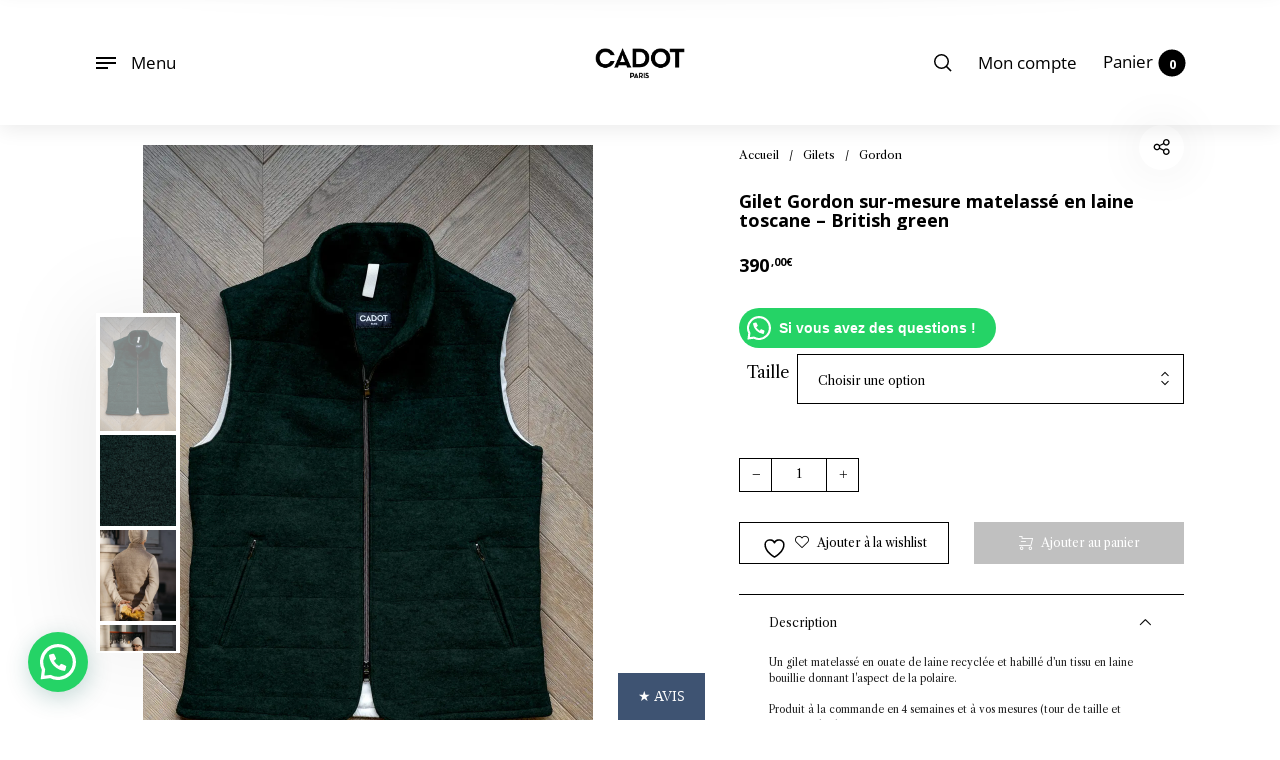

--- FILE ---
content_type: text/html; charset=UTF-8
request_url: https://www.cadot.fr/produit/gilet-gordon-matelasse-en-laine-toscane-british-green/
body_size: 60321
content:
<!DOCTYPE html>

<html lang="fr-FR" class="no-js">

<head>
	<meta charset="UTF-8">
    <meta name="viewport" content="width=device-width, initial-scale=1.0, maximum-scale=1.0, user-scalable=0" />
    
    <link rel="profile" href="http://gmpg.org/xfn/11">
    <link rel="pingback" href="https://www.cadot.fr/xmlrpc.php">


					<script>document.documentElement.className = document.documentElement.className + ' yes-js js_active js'</script>
			<script>
					(function(){
						var zccmpurl = new URL(document.location.href);
						var cmp_id =  zccmpurl.search.split('zc_rid=')[1];
						if (cmp_id != undefined) {
							document.cookie = 'zc_rid=' + cmp_id + ';max-age=10800;path=/';
						}
					})();
				</script><meta name='robots' content='index, follow, max-image-preview:large, max-snippet:-1, max-video-preview:-1' />
<!-- This site has installed PayPal for WooCommerce v1.5.7 - https://www.angelleye.com/product/woocommerce-paypal-plugin/ -->

<!-- Google Tag Manager for WordPress by gtm4wp.com -->
<script data-cfasync="false" data-pagespeed-no-defer>
	var gtm4wp_datalayer_name = "dataLayer";
	var dataLayer = dataLayer || [];
	const gtm4wp_use_sku_instead = 0;
	const gtm4wp_currency = 'EUR';
	const gtm4wp_product_per_impression = 0;
	const gtm4wp_clear_ecommerce = false;
	const gtm4wp_datalayer_max_timeout = 2000;
</script>
<!-- End Google Tag Manager for WordPress by gtm4wp.com -->
	<!-- This site is optimized with the Yoast SEO plugin v25.6 - https://yoast.com/wordpress/plugins/seo/ -->
	<title>Gilet Gordon sur-mesure matelassé en laine toscane - British green - Cadot</title>
	<link rel="canonical" href="https://www.cadot.fr/produit/gilet-gordon-matelasse-en-laine-toscane-british-green/" />
	<meta property="og:locale" content="fr_FR" />
	<meta property="og:type" content="article" />
	<meta property="og:title" content="Gilet Gordon sur-mesure matelassé en laine toscane - British green - Cadot" />
	<meta property="og:url" content="https://www.cadot.fr/produit/gilet-gordon-matelasse-en-laine-toscane-british-green/" />
	<meta property="og:site_name" content="Cadot" />
	<meta property="article:modified_time" content="2024-10-30T05:52:04+00:00" />
	<meta property="og:image" content="https://www.cadot.fr/wp-content/uploads/2024/01/Cadot-Gilet-laine-Photo-credit-Amaury-Laparra-LD2-3.jpg" />
	<meta property="og:image:width" content="900" />
	<meta property="og:image:height" content="1350" />
	<meta property="og:image:type" content="image/jpeg" />
	<meta name="twitter:card" content="summary_large_image" />
	<script type="application/ld+json" class="yoast-schema-graph">{"@context":"https://schema.org","@graph":[{"@type":"WebPage","@id":"https://www.cadot.fr/produit/gilet-gordon-matelasse-en-laine-toscane-british-green/","url":"https://www.cadot.fr/produit/gilet-gordon-matelasse-en-laine-toscane-british-green/","name":"Gilet Gordon sur-mesure matelassé en laine toscane - British green - Cadot","isPartOf":{"@id":"https://www.cadot.fr/#website"},"primaryImageOfPage":{"@id":"https://www.cadot.fr/produit/gilet-gordon-matelasse-en-laine-toscane-british-green/#primaryimage"},"image":{"@id":"https://www.cadot.fr/produit/gilet-gordon-matelasse-en-laine-toscane-british-green/#primaryimage"},"thumbnailUrl":"https://www.cadot.fr/wp-content/uploads/2024/01/Cadot-Gilet-laine-Photo-credit-Amaury-Laparra-LD2-3.jpg","datePublished":"2024-01-26T13:37:53+00:00","dateModified":"2024-10-30T05:52:04+00:00","breadcrumb":{"@id":"https://www.cadot.fr/produit/gilet-gordon-matelasse-en-laine-toscane-british-green/#breadcrumb"},"inLanguage":"fr-FR","potentialAction":[{"@type":"ReadAction","target":["https://www.cadot.fr/produit/gilet-gordon-matelasse-en-laine-toscane-british-green/"]}]},{"@type":"ImageObject","inLanguage":"fr-FR","@id":"https://www.cadot.fr/produit/gilet-gordon-matelasse-en-laine-toscane-british-green/#primaryimage","url":"https://www.cadot.fr/wp-content/uploads/2024/01/Cadot-Gilet-laine-Photo-credit-Amaury-Laparra-LD2-3.jpg","contentUrl":"https://www.cadot.fr/wp-content/uploads/2024/01/Cadot-Gilet-laine-Photo-credit-Amaury-Laparra-LD2-3.jpg","width":900,"height":1350},{"@type":"BreadcrumbList","@id":"https://www.cadot.fr/produit/gilet-gordon-matelasse-en-laine-toscane-british-green/#breadcrumb","itemListElement":[{"@type":"ListItem","position":1,"name":"Accueil","item":"https://www.cadot.fr/"},{"@type":"ListItem","position":2,"name":"Shop","item":"https://www.cadot.fr/shop/"},{"@type":"ListItem","position":3,"name":"Gilet Gordon sur-mesure matelassé en laine toscane &#8211; British green"}]},{"@type":"WebSite","@id":"https://www.cadot.fr/#website","url":"https://www.cadot.fr/","name":"Cadot","description":"le style en mouvement","potentialAction":[{"@type":"SearchAction","target":{"@type":"EntryPoint","urlTemplate":"https://www.cadot.fr/?s={search_term_string}"},"query-input":{"@type":"PropertyValueSpecification","valueRequired":true,"valueName":"search_term_string"}}],"inLanguage":"fr-FR"}]}</script>
	<!-- / Yoast SEO plugin. -->


<script type='application/javascript'  id='pys-version-script'>console.log('PixelYourSite Free version 11.1.4.2');</script>
<link rel='dns-prefetch' href='//cdn.plyr.io' />
<link rel='dns-prefetch' href='//fonts.googleapis.com' />
<link href='https://fonts.gstatic.com' crossorigin rel='preconnect' />
<link rel="alternate" type="application/rss+xml" title="Cadot &raquo; Flux" href="https://www.cadot.fr/feed/" />
<link rel="alternate" type="application/rss+xml" title="Cadot &raquo; Flux des commentaires" href="https://www.cadot.fr/comments/feed/" />
<script type="text/javascript">
/* <![CDATA[ */
window._wpemojiSettings = {"baseUrl":"https:\/\/s.w.org\/images\/core\/emoji\/15.0.3\/72x72\/","ext":".png","svgUrl":"https:\/\/s.w.org\/images\/core\/emoji\/15.0.3\/svg\/","svgExt":".svg","source":{"concatemoji":"https:\/\/www.cadot.fr\/wp-includes\/js\/wp-emoji-release.min.js?ver=6.6.4"}};
/*! This file is auto-generated */
!function(i,n){var o,s,e;function c(e){try{var t={supportTests:e,timestamp:(new Date).valueOf()};sessionStorage.setItem(o,JSON.stringify(t))}catch(e){}}function p(e,t,n){e.clearRect(0,0,e.canvas.width,e.canvas.height),e.fillText(t,0,0);var t=new Uint32Array(e.getImageData(0,0,e.canvas.width,e.canvas.height).data),r=(e.clearRect(0,0,e.canvas.width,e.canvas.height),e.fillText(n,0,0),new Uint32Array(e.getImageData(0,0,e.canvas.width,e.canvas.height).data));return t.every(function(e,t){return e===r[t]})}function u(e,t,n){switch(t){case"flag":return n(e,"\ud83c\udff3\ufe0f\u200d\u26a7\ufe0f","\ud83c\udff3\ufe0f\u200b\u26a7\ufe0f")?!1:!n(e,"\ud83c\uddfa\ud83c\uddf3","\ud83c\uddfa\u200b\ud83c\uddf3")&&!n(e,"\ud83c\udff4\udb40\udc67\udb40\udc62\udb40\udc65\udb40\udc6e\udb40\udc67\udb40\udc7f","\ud83c\udff4\u200b\udb40\udc67\u200b\udb40\udc62\u200b\udb40\udc65\u200b\udb40\udc6e\u200b\udb40\udc67\u200b\udb40\udc7f");case"emoji":return!n(e,"\ud83d\udc26\u200d\u2b1b","\ud83d\udc26\u200b\u2b1b")}return!1}function f(e,t,n){var r="undefined"!=typeof WorkerGlobalScope&&self instanceof WorkerGlobalScope?new OffscreenCanvas(300,150):i.createElement("canvas"),a=r.getContext("2d",{willReadFrequently:!0}),o=(a.textBaseline="top",a.font="600 32px Arial",{});return e.forEach(function(e){o[e]=t(a,e,n)}),o}function t(e){var t=i.createElement("script");t.src=e,t.defer=!0,i.head.appendChild(t)}"undefined"!=typeof Promise&&(o="wpEmojiSettingsSupports",s=["flag","emoji"],n.supports={everything:!0,everythingExceptFlag:!0},e=new Promise(function(e){i.addEventListener("DOMContentLoaded",e,{once:!0})}),new Promise(function(t){var n=function(){try{var e=JSON.parse(sessionStorage.getItem(o));if("object"==typeof e&&"number"==typeof e.timestamp&&(new Date).valueOf()<e.timestamp+604800&&"object"==typeof e.supportTests)return e.supportTests}catch(e){}return null}();if(!n){if("undefined"!=typeof Worker&&"undefined"!=typeof OffscreenCanvas&&"undefined"!=typeof URL&&URL.createObjectURL&&"undefined"!=typeof Blob)try{var e="postMessage("+f.toString()+"("+[JSON.stringify(s),u.toString(),p.toString()].join(",")+"));",r=new Blob([e],{type:"text/javascript"}),a=new Worker(URL.createObjectURL(r),{name:"wpTestEmojiSupports"});return void(a.onmessage=function(e){c(n=e.data),a.terminate(),t(n)})}catch(e){}c(n=f(s,u,p))}t(n)}).then(function(e){for(var t in e)n.supports[t]=e[t],n.supports.everything=n.supports.everything&&n.supports[t],"flag"!==t&&(n.supports.everythingExceptFlag=n.supports.everythingExceptFlag&&n.supports[t]);n.supports.everythingExceptFlag=n.supports.everythingExceptFlag&&!n.supports.flag,n.DOMReady=!1,n.readyCallback=function(){n.DOMReady=!0}}).then(function(){return e}).then(function(){var e;n.supports.everything||(n.readyCallback(),(e=n.source||{}).concatemoji?t(e.concatemoji):e.wpemoji&&e.twemoji&&(t(e.twemoji),t(e.wpemoji)))}))}((window,document),window._wpemojiSettings);
/* ]]> */
</script>

<link rel='stylesheet' id='barberry_google_fonts-css' href='//fonts.googleapis.com/css?family=Libre+Caslon+Text%3A400%2C400%2C700%7COpen+Sans%3A700&#038;subset=latin-ext' type='text/css' media='all' />
<link rel='stylesheet' id='sbi_styles-css' href='https://www.cadot.fr/wp-content/plugins/instagram-feed/css/sbi-styles.min.css?ver=6.10.0' type='text/css' media='all' />
<style id='wp-emoji-styles-inline-css' type='text/css'>

	img.wp-smiley, img.emoji {
		display: inline !important;
		border: none !important;
		box-shadow: none !important;
		height: 1em !important;
		width: 1em !important;
		margin: 0 0.07em !important;
		vertical-align: -0.1em !important;
		background: none !important;
		padding: 0 !important;
	}
</style>
<link rel='stylesheet' id='wp-block-library-css' href='https://www.cadot.fr/wp-includes/css/dist/block-library/style.min.css?ver=6.6.4' type='text/css' media='all' />
<style id='wp-block-library-theme-inline-css' type='text/css'>
.wp-block-audio :where(figcaption){color:#555;font-size:13px;text-align:center}.is-dark-theme .wp-block-audio :where(figcaption){color:#ffffffa6}.wp-block-audio{margin:0 0 1em}.wp-block-code{border:1px solid #ccc;border-radius:4px;font-family:Menlo,Consolas,monaco,monospace;padding:.8em 1em}.wp-block-embed :where(figcaption){color:#555;font-size:13px;text-align:center}.is-dark-theme .wp-block-embed :where(figcaption){color:#ffffffa6}.wp-block-embed{margin:0 0 1em}.blocks-gallery-caption{color:#555;font-size:13px;text-align:center}.is-dark-theme .blocks-gallery-caption{color:#ffffffa6}:root :where(.wp-block-image figcaption){color:#555;font-size:13px;text-align:center}.is-dark-theme :root :where(.wp-block-image figcaption){color:#ffffffa6}.wp-block-image{margin:0 0 1em}.wp-block-pullquote{border-bottom:4px solid;border-top:4px solid;color:currentColor;margin-bottom:1.75em}.wp-block-pullquote cite,.wp-block-pullquote footer,.wp-block-pullquote__citation{color:currentColor;font-size:.8125em;font-style:normal;text-transform:uppercase}.wp-block-quote{border-left:.25em solid;margin:0 0 1.75em;padding-left:1em}.wp-block-quote cite,.wp-block-quote footer{color:currentColor;font-size:.8125em;font-style:normal;position:relative}.wp-block-quote.has-text-align-right{border-left:none;border-right:.25em solid;padding-left:0;padding-right:1em}.wp-block-quote.has-text-align-center{border:none;padding-left:0}.wp-block-quote.is-large,.wp-block-quote.is-style-large,.wp-block-quote.is-style-plain{border:none}.wp-block-search .wp-block-search__label{font-weight:700}.wp-block-search__button{border:1px solid #ccc;padding:.375em .625em}:where(.wp-block-group.has-background){padding:1.25em 2.375em}.wp-block-separator.has-css-opacity{opacity:.4}.wp-block-separator{border:none;border-bottom:2px solid;margin-left:auto;margin-right:auto}.wp-block-separator.has-alpha-channel-opacity{opacity:1}.wp-block-separator:not(.is-style-wide):not(.is-style-dots){width:100px}.wp-block-separator.has-background:not(.is-style-dots){border-bottom:none;height:1px}.wp-block-separator.has-background:not(.is-style-wide):not(.is-style-dots){height:2px}.wp-block-table{margin:0 0 1em}.wp-block-table td,.wp-block-table th{word-break:normal}.wp-block-table :where(figcaption){color:#555;font-size:13px;text-align:center}.is-dark-theme .wp-block-table :where(figcaption){color:#ffffffa6}.wp-block-video :where(figcaption){color:#555;font-size:13px;text-align:center}.is-dark-theme .wp-block-video :where(figcaption){color:#ffffffa6}.wp-block-video{margin:0 0 1em}:root :where(.wp-block-template-part.has-background){margin-bottom:0;margin-top:0;padding:1.25em 2.375em}
</style>
<style id='safe-svg-svg-icon-style-inline-css' type='text/css'>
.safe-svg-cover{text-align:center}.safe-svg-cover .safe-svg-inside{display:inline-block;max-width:100%}.safe-svg-cover svg{fill:currentColor;height:100%;max-height:100%;max-width:100%;width:100%}

</style>
<link rel='stylesheet' id='wc-blocks-style-css' href='https://www.cadot.fr/wp-content/plugins/woocommerce/assets/client/blocks/wc-blocks.css?ver=wc-9.8.6' type='text/css' media='all' />
<style id='joinchat-button-style-inline-css' type='text/css'>
.wp-block-joinchat-button{border:none!important;text-align:center}.wp-block-joinchat-button figure{display:table;margin:0 auto;padding:0}.wp-block-joinchat-button figcaption{font:normal normal 400 .6em/2em var(--wp--preset--font-family--system-font,sans-serif);margin:0;padding:0}.wp-block-joinchat-button .joinchat-button__qr{background-color:#fff;border:6px solid #25d366;border-radius:30px;box-sizing:content-box;display:block;height:200px;margin:auto;overflow:hidden;padding:10px;width:200px}.wp-block-joinchat-button .joinchat-button__qr canvas,.wp-block-joinchat-button .joinchat-button__qr img{display:block;margin:auto}.wp-block-joinchat-button .joinchat-button__link{align-items:center;background-color:#25d366;border:6px solid #25d366;border-radius:30px;display:inline-flex;flex-flow:row nowrap;justify-content:center;line-height:1.25em;margin:0 auto;text-decoration:none}.wp-block-joinchat-button .joinchat-button__link:before{background:transparent var(--joinchat-ico) no-repeat center;background-size:100%;content:"";display:block;height:1.5em;margin:-.75em .75em -.75em 0;width:1.5em}.wp-block-joinchat-button figure+.joinchat-button__link{margin-top:10px}@media (orientation:landscape)and (min-height:481px),(orientation:portrait)and (min-width:481px){.wp-block-joinchat-button.joinchat-button--qr-only figure+.joinchat-button__link{display:none}}@media (max-width:480px),(orientation:landscape)and (max-height:480px){.wp-block-joinchat-button figure{display:none}}

</style>
<link rel='stylesheet' id='jquery-selectBox-css' href='https://www.cadot.fr/wp-content/plugins/yith-woocommerce-wishlist/assets/css/jquery.selectBox.css?ver=1.2.0' type='text/css' media='all' />
<link rel='stylesheet' id='woocommerce_prettyPhoto_css-css' href='//www.cadot.fr/wp-content/plugins/woocommerce/assets/css/prettyPhoto.css?ver=3.1.6' type='text/css' media='all' />
<link rel='stylesheet' id='yith-wcwl-main-css' href='https://www.cadot.fr/wp-content/plugins/yith-woocommerce-wishlist/assets/css/style.css?ver=4.10.2' type='text/css' media='all' />
<style id='yith-wcwl-main-inline-css' type='text/css'>
 :root { --rounded-corners-radius: 16px; --add-to-cart-rounded-corners-radius: 16px; --feedback-duration: 3s } 
 :root { --rounded-corners-radius: 16px; --add-to-cart-rounded-corners-radius: 16px; --feedback-duration: 3s } 
</style>
<style id='classic-theme-styles-inline-css' type='text/css'>
/*! This file is auto-generated */
.wp-block-button__link{color:#fff;background-color:#32373c;border-radius:9999px;box-shadow:none;text-decoration:none;padding:calc(.667em + 2px) calc(1.333em + 2px);font-size:1.125em}.wp-block-file__button{background:#32373c;color:#fff;text-decoration:none}
</style>
<style id='global-styles-inline-css' type='text/css'>
:root{--wp--preset--aspect-ratio--square: 1;--wp--preset--aspect-ratio--4-3: 4/3;--wp--preset--aspect-ratio--3-4: 3/4;--wp--preset--aspect-ratio--3-2: 3/2;--wp--preset--aspect-ratio--2-3: 2/3;--wp--preset--aspect-ratio--16-9: 16/9;--wp--preset--aspect-ratio--9-16: 9/16;--wp--preset--color--black: #000000;--wp--preset--color--cyan-bluish-gray: #abb8c3;--wp--preset--color--white: #ffffff;--wp--preset--color--pale-pink: #f78da7;--wp--preset--color--vivid-red: #cf2e2e;--wp--preset--color--luminous-vivid-orange: #ff6900;--wp--preset--color--luminous-vivid-amber: #fcb900;--wp--preset--color--light-green-cyan: #7bdcb5;--wp--preset--color--vivid-green-cyan: #00d084;--wp--preset--color--pale-cyan-blue: #8ed1fc;--wp--preset--color--vivid-cyan-blue: #0693e3;--wp--preset--color--vivid-purple: #9b51e0;--wp--preset--gradient--vivid-cyan-blue-to-vivid-purple: linear-gradient(135deg,rgba(6,147,227,1) 0%,rgb(155,81,224) 100%);--wp--preset--gradient--light-green-cyan-to-vivid-green-cyan: linear-gradient(135deg,rgb(122,220,180) 0%,rgb(0,208,130) 100%);--wp--preset--gradient--luminous-vivid-amber-to-luminous-vivid-orange: linear-gradient(135deg,rgba(252,185,0,1) 0%,rgba(255,105,0,1) 100%);--wp--preset--gradient--luminous-vivid-orange-to-vivid-red: linear-gradient(135deg,rgba(255,105,0,1) 0%,rgb(207,46,46) 100%);--wp--preset--gradient--very-light-gray-to-cyan-bluish-gray: linear-gradient(135deg,rgb(238,238,238) 0%,rgb(169,184,195) 100%);--wp--preset--gradient--cool-to-warm-spectrum: linear-gradient(135deg,rgb(74,234,220) 0%,rgb(151,120,209) 20%,rgb(207,42,186) 40%,rgb(238,44,130) 60%,rgb(251,105,98) 80%,rgb(254,248,76) 100%);--wp--preset--gradient--blush-light-purple: linear-gradient(135deg,rgb(255,206,236) 0%,rgb(152,150,240) 100%);--wp--preset--gradient--blush-bordeaux: linear-gradient(135deg,rgb(254,205,165) 0%,rgb(254,45,45) 50%,rgb(107,0,62) 100%);--wp--preset--gradient--luminous-dusk: linear-gradient(135deg,rgb(255,203,112) 0%,rgb(199,81,192) 50%,rgb(65,88,208) 100%);--wp--preset--gradient--pale-ocean: linear-gradient(135deg,rgb(255,245,203) 0%,rgb(182,227,212) 50%,rgb(51,167,181) 100%);--wp--preset--gradient--electric-grass: linear-gradient(135deg,rgb(202,248,128) 0%,rgb(113,206,126) 100%);--wp--preset--gradient--midnight: linear-gradient(135deg,rgb(2,3,129) 0%,rgb(40,116,252) 100%);--wp--preset--font-size--small: 13px;--wp--preset--font-size--medium: 20px;--wp--preset--font-size--large: 36px;--wp--preset--font-size--x-large: 42px;--wp--preset--spacing--20: 0.44rem;--wp--preset--spacing--30: 0.67rem;--wp--preset--spacing--40: 1rem;--wp--preset--spacing--50: 1.5rem;--wp--preset--spacing--60: 2.25rem;--wp--preset--spacing--70: 3.38rem;--wp--preset--spacing--80: 5.06rem;--wp--preset--shadow--natural: 6px 6px 9px rgba(0, 0, 0, 0.2);--wp--preset--shadow--deep: 12px 12px 50px rgba(0, 0, 0, 0.4);--wp--preset--shadow--sharp: 6px 6px 0px rgba(0, 0, 0, 0.2);--wp--preset--shadow--outlined: 6px 6px 0px -3px rgba(255, 255, 255, 1), 6px 6px rgba(0, 0, 0, 1);--wp--preset--shadow--crisp: 6px 6px 0px rgba(0, 0, 0, 1);}:where(.is-layout-flex){gap: 0.5em;}:where(.is-layout-grid){gap: 0.5em;}body .is-layout-flex{display: flex;}.is-layout-flex{flex-wrap: wrap;align-items: center;}.is-layout-flex > :is(*, div){margin: 0;}body .is-layout-grid{display: grid;}.is-layout-grid > :is(*, div){margin: 0;}:where(.wp-block-columns.is-layout-flex){gap: 2em;}:where(.wp-block-columns.is-layout-grid){gap: 2em;}:where(.wp-block-post-template.is-layout-flex){gap: 1.25em;}:where(.wp-block-post-template.is-layout-grid){gap: 1.25em;}.has-black-color{color: var(--wp--preset--color--black) !important;}.has-cyan-bluish-gray-color{color: var(--wp--preset--color--cyan-bluish-gray) !important;}.has-white-color{color: var(--wp--preset--color--white) !important;}.has-pale-pink-color{color: var(--wp--preset--color--pale-pink) !important;}.has-vivid-red-color{color: var(--wp--preset--color--vivid-red) !important;}.has-luminous-vivid-orange-color{color: var(--wp--preset--color--luminous-vivid-orange) !important;}.has-luminous-vivid-amber-color{color: var(--wp--preset--color--luminous-vivid-amber) !important;}.has-light-green-cyan-color{color: var(--wp--preset--color--light-green-cyan) !important;}.has-vivid-green-cyan-color{color: var(--wp--preset--color--vivid-green-cyan) !important;}.has-pale-cyan-blue-color{color: var(--wp--preset--color--pale-cyan-blue) !important;}.has-vivid-cyan-blue-color{color: var(--wp--preset--color--vivid-cyan-blue) !important;}.has-vivid-purple-color{color: var(--wp--preset--color--vivid-purple) !important;}.has-black-background-color{background-color: var(--wp--preset--color--black) !important;}.has-cyan-bluish-gray-background-color{background-color: var(--wp--preset--color--cyan-bluish-gray) !important;}.has-white-background-color{background-color: var(--wp--preset--color--white) !important;}.has-pale-pink-background-color{background-color: var(--wp--preset--color--pale-pink) !important;}.has-vivid-red-background-color{background-color: var(--wp--preset--color--vivid-red) !important;}.has-luminous-vivid-orange-background-color{background-color: var(--wp--preset--color--luminous-vivid-orange) !important;}.has-luminous-vivid-amber-background-color{background-color: var(--wp--preset--color--luminous-vivid-amber) !important;}.has-light-green-cyan-background-color{background-color: var(--wp--preset--color--light-green-cyan) !important;}.has-vivid-green-cyan-background-color{background-color: var(--wp--preset--color--vivid-green-cyan) !important;}.has-pale-cyan-blue-background-color{background-color: var(--wp--preset--color--pale-cyan-blue) !important;}.has-vivid-cyan-blue-background-color{background-color: var(--wp--preset--color--vivid-cyan-blue) !important;}.has-vivid-purple-background-color{background-color: var(--wp--preset--color--vivid-purple) !important;}.has-black-border-color{border-color: var(--wp--preset--color--black) !important;}.has-cyan-bluish-gray-border-color{border-color: var(--wp--preset--color--cyan-bluish-gray) !important;}.has-white-border-color{border-color: var(--wp--preset--color--white) !important;}.has-pale-pink-border-color{border-color: var(--wp--preset--color--pale-pink) !important;}.has-vivid-red-border-color{border-color: var(--wp--preset--color--vivid-red) !important;}.has-luminous-vivid-orange-border-color{border-color: var(--wp--preset--color--luminous-vivid-orange) !important;}.has-luminous-vivid-amber-border-color{border-color: var(--wp--preset--color--luminous-vivid-amber) !important;}.has-light-green-cyan-border-color{border-color: var(--wp--preset--color--light-green-cyan) !important;}.has-vivid-green-cyan-border-color{border-color: var(--wp--preset--color--vivid-green-cyan) !important;}.has-pale-cyan-blue-border-color{border-color: var(--wp--preset--color--pale-cyan-blue) !important;}.has-vivid-cyan-blue-border-color{border-color: var(--wp--preset--color--vivid-cyan-blue) !important;}.has-vivid-purple-border-color{border-color: var(--wp--preset--color--vivid-purple) !important;}.has-vivid-cyan-blue-to-vivid-purple-gradient-background{background: var(--wp--preset--gradient--vivid-cyan-blue-to-vivid-purple) !important;}.has-light-green-cyan-to-vivid-green-cyan-gradient-background{background: var(--wp--preset--gradient--light-green-cyan-to-vivid-green-cyan) !important;}.has-luminous-vivid-amber-to-luminous-vivid-orange-gradient-background{background: var(--wp--preset--gradient--luminous-vivid-amber-to-luminous-vivid-orange) !important;}.has-luminous-vivid-orange-to-vivid-red-gradient-background{background: var(--wp--preset--gradient--luminous-vivid-orange-to-vivid-red) !important;}.has-very-light-gray-to-cyan-bluish-gray-gradient-background{background: var(--wp--preset--gradient--very-light-gray-to-cyan-bluish-gray) !important;}.has-cool-to-warm-spectrum-gradient-background{background: var(--wp--preset--gradient--cool-to-warm-spectrum) !important;}.has-blush-light-purple-gradient-background{background: var(--wp--preset--gradient--blush-light-purple) !important;}.has-blush-bordeaux-gradient-background{background: var(--wp--preset--gradient--blush-bordeaux) !important;}.has-luminous-dusk-gradient-background{background: var(--wp--preset--gradient--luminous-dusk) !important;}.has-pale-ocean-gradient-background{background: var(--wp--preset--gradient--pale-ocean) !important;}.has-electric-grass-gradient-background{background: var(--wp--preset--gradient--electric-grass) !important;}.has-midnight-gradient-background{background: var(--wp--preset--gradient--midnight) !important;}.has-small-font-size{font-size: var(--wp--preset--font-size--small) !important;}.has-medium-font-size{font-size: var(--wp--preset--font-size--medium) !important;}.has-large-font-size{font-size: var(--wp--preset--font-size--large) !important;}.has-x-large-font-size{font-size: var(--wp--preset--font-size--x-large) !important;}
:where(.wp-block-post-template.is-layout-flex){gap: 1.25em;}:where(.wp-block-post-template.is-layout-grid){gap: 1.25em;}
:where(.wp-block-columns.is-layout-flex){gap: 2em;}:where(.wp-block-columns.is-layout-grid){gap: 2em;}
:root :where(.wp-block-pullquote){font-size: 1.5em;line-height: 1.6;}
</style>
<link rel='stylesheet' id='contact-form-7-css' href='https://www.cadot.fr/wp-content/plugins/contact-form-7/includes/css/styles.css?ver=6.0.6' type='text/css' media='all' />
<link rel='stylesheet' id='ct.sizeguide.css-css' href='https://www.cadot.fr/wp-content/plugins/sizeguide/assets/css/ct.sizeguide.css?ver=6.6.4' type='text/css' media='all' />
<link rel='stylesheet' id='ct.sizeguide.style.css-css' href='https://www.cadot.fr/wp-content/plugins/sizeguide/assets//css/ct.sizeguide.style1.css?ver=6.6.4' type='text/css' media='all' />
<link rel='stylesheet' id='magnific.popup.css-css' href='https://www.cadot.fr/wp-content/plugins/sizeguide/assets/css/magnific.popup.css?ver=6.6.4' type='text/css' media='all' />
<link rel='stylesheet' id='wcva-shop-frontend-css' href='https://www.cadot.fr/wp-content/plugins/woocommerce-colororimage-variation-select/css/shop-frontend.css?ver=6.6.4' type='text/css' media='all' />
<style id='woocommerce-inline-inline-css' type='text/css'>
.woocommerce form .form-row .required { visibility: visible; }
</style>
<link rel='stylesheet' id='woocommerce-pre-orders-main-css-css' href='https://www.cadot.fr/wp-content/plugins/pre-orders-for-woocommerce/media/css/main.css?ver=2.3' type='text/css' media='all' />
<link rel='stylesheet' id='yith_wcbm_badge_style-css' href='https://www.cadot.fr/wp-content/plugins/yith-woocommerce-badge-management-premium/assets/css/frontend.css?ver=6.6.4' type='text/css' media='all' />
<style id='yith_wcbm_badge_style-inline-css' type='text/css'>
        .yith-wcbm-badge-4712        {
                color: #ffffff;
        background-color: #3e5372;
        width: 40px;
        height: 40px;
        line-height: 40px;
        border-top-left-radius: 5px;
        border-bottom-left-radius: 5px;
        border-top-right-radius: 5px;
        border-bottom-right-radius: 5px;
        padding-top: 0px;
        padding-bottom: 0px;
        padding-left: 0px;
        padding-right: 0px;
        font-size: 11px;
        top: 0px;bottom: auto;left: auto;right: 0px;        opacity: 1;
        }
        

        .yith-wcbm-badge-4658        {
                color: #ffffff;
        background-color: #3e5372;
        width: 100px;
        height: 40px;
        line-height: 40px;
        border-top-left-radius: 10px;
        border-bottom-left-radius: 10px;
        border-top-right-radius: 10px;
        border-bottom-right-radius: 10px;
        padding-top: 0px;
        padding-bottom: 0px;
        padding-left: 0px;
        padding-right: 0px;
        font-size: 10px;
        top: 18px;bottom: auto;left: auto;right: 0px;        opacity: 1;
        }
        

        .yith-wcbm-badge-8624        {
                color: #ffffff;
        background-color: #3e5372;
        width: 60px;
        height: 30px;
        line-height: 30px;
        border-top-left-radius: 0px;
        border-bottom-left-radius: 0px;
        border-top-right-radius: 0px;
        border-bottom-right-radius: 0px;
        padding-top: 0px;
        padding-bottom: 0px;
        padding-left: 0px;
        padding-right: 0px;
        font-size: 12px;
        top: 0px;bottom: auto;left: auto;right: auto;        opacity: 0.88;
        }
        


</style>
<link rel='stylesheet' id='googleFontsOpenSans-css' href='//fonts.googleapis.com/css?family=Open+Sans%3A400%2C600%2C700%2C800%2C300&#038;ver=6.6.4' type='text/css' media='all' />
<link rel='stylesheet' id='brands-styles-css' href='https://www.cadot.fr/wp-content/plugins/woocommerce/assets/css/brands.css?ver=9.8.6' type='text/css' media='all' />
<link rel='stylesheet' id='select2-css' href='https://www.cadot.fr/wp-content/plugins/woocommerce/assets/css/select2.css?ver=9.8.6' type='text/css' media='all' />
<link rel='stylesheet' id='barberry-app-css' href='https://www.cadot.fr/wp-content/themes/barberry/css/app.css?ver=1.1' type='text/css' media='all' />
<link rel='stylesheet' id='stylesheet-css' href='https://www.cadot.fr/wp-content/themes/barberry-child/style.css?ver=1.0' type='text/css' media='all' />
<link rel='stylesheet' id='tawcvs-frontend-css' href='https://www.cadot.fr/wp-content/plugins/variation-swatches-for-woocommerce/assets/css/frontend.css?ver=2.2.5' type='text/css' media='all' />
<link rel='stylesheet' id='zcffront-jquery-ui-css' href='https://www.cadot.fr/wp-content/plugins/zoho-crm-forms/assets/css/jquery-ui.css?ver=6.6.4' type='text/css' media='all' />
<link rel='stylesheet' id='zcffront-end-styles-css' href='https://www.cadot.fr/wp-content/plugins/zoho-crm-forms/assets/css/frontendstyles.css?ver=6.6.4' type='text/css' media='all' />
<link rel='stylesheet' id='ywdpd_owl-css' href='https://www.cadot.fr/wp-content/plugins/yith-woocommerce-dynamic-pricing-and-discounts-premium/assets/css/owl/owl.carousel.min.css?ver=4.10.1' type='text/css' media='all' />
<link rel='stylesheet' id='yith_ywdpd_frontend-css' href='https://www.cadot.fr/wp-content/plugins/yith-woocommerce-dynamic-pricing-and-discounts-premium/assets/css/frontend.css?ver=4.10.1' type='text/css' media='all' />
<link rel='stylesheet' id='sib-front-css-css' href='https://www.cadot.fr/wp-content/plugins/mailin/css/mailin-front.css?ver=6.6.4' type='text/css' media='all' />
<link rel='stylesheet' id='plyr-css' href='https://cdn.plyr.io/3.6.8/plyr.css?ver=6.6.4' type='text/css' media='all' />
<link rel='stylesheet' id='barberry-child-css' href='https://www.cadot.fr/wp-content/themes/barberry-child/assets/css/custom.min.css?ver=1.0' type='text/css' media='all' />
<script type="text/template" id="tmpl-variation-template">
	<div class="woocommerce-variation-description">{{{ data.variation.variation_description }}}</div>
	<div class="woocommerce-variation-price">{{{ data.variation.price_html }}}</div>
	<div class="woocommerce-variation-availability">{{{ data.variation.availability_html }}}</div>
</script>
<script type="text/template" id="tmpl-unavailable-variation-template">
	<p role="alert">Désolé, ce produit n&rsquo;est pas disponible. Veuillez choisir une combinaison différente.</p>
</script>
<script type="text/javascript" src="https://www.cadot.fr/wp-includes/js/jquery/jquery.min.js?ver=3.7.1" id="jquery-core-js"></script>
<script type="text/javascript" src="https://www.cadot.fr/wp-includes/js/jquery/jquery-migrate.min.js?ver=3.4.1" id="jquery-migrate-js"></script>
<script type="text/javascript" src="https://www.cadot.fr/wp-content/plugins/sizeguide/assets/js/magnific.popup.js?ver=6.6.4" id="magnific.popup.js-js"></script>
<script type="text/javascript" src="https://www.cadot.fr/wp-content/plugins/sizeguide/assets/js/ct.sg.front.js?ver=6.6.4" id="ct.sg.front.js-js"></script>
<script type="text/javascript" id="wcva-shop-frontend-js-extra">
/* <![CDATA[ */
var wcva_shop = {"left_icon":"https:\/\/www.cadot.fr\/wp-content\/plugins\/woocommerce-colororimage-variation-select\/images\/left-arrow.png","right_icon":"https:\/\/www.cadot.fr\/wp-content\/plugins\/woocommerce-colororimage-variation-select\/images\/right-arrow.png","enable_slider":"no","slider_no":"4","hover_swap":"no"};
/* ]]> */
</script>
<script type="text/javascript" src="https://www.cadot.fr/wp-content/plugins/woocommerce-colororimage-variation-select/js/shop-frontend.js?ver=6.6.4" id="wcva-shop-frontend-js"></script>
<script type="text/javascript" src="https://www.cadot.fr/wp-content/plugins/woocommerce/assets/js/jquery-blockui/jquery.blockUI.min.js?ver=2.7.0-wc.9.8.6" id="jquery-blockui-js" data-wp-strategy="defer"></script>
<script type="text/javascript" id="wc-add-to-cart-js-extra">
/* <![CDATA[ */
var wc_add_to_cart_params = {"ajax_url":"\/wp-admin\/admin-ajax.php","wc_ajax_url":"\/?wc-ajax=%%endpoint%%","i18n_view_cart":"Voir le panier","cart_url":"https:\/\/www.cadot.fr\/cart\/","is_cart":"","cart_redirect_after_add":"no"};
/* ]]> */
</script>
<script type="text/javascript" src="https://www.cadot.fr/wp-content/plugins/woocommerce/assets/js/frontend/add-to-cart.min.js?ver=9.8.6" id="wc-add-to-cart-js" data-wp-strategy="defer"></script>
<script type="text/javascript" id="wc-single-product-js-extra">
/* <![CDATA[ */
var wc_single_product_params = {"i18n_required_rating_text":"Veuillez s\u00e9lectionner une note","i18n_rating_options":["1\u00a0\u00e9toile sur 5","2\u00a0\u00e9toiles sur 5","3\u00a0\u00e9toiles sur 5","4\u00a0\u00e9toiles sur 5","5\u00a0\u00e9toiles sur 5"],"i18n_product_gallery_trigger_text":"Voir la galerie d\u2019images en plein \u00e9cran","review_rating_required":"yes","flexslider":{"rtl":false,"animation":"slide","smoothHeight":true,"directionNav":false,"controlNav":"thumbnails","slideshow":false,"animationSpeed":500,"animationLoop":false,"allowOneSlide":false},"zoom_enabled":"","zoom_options":[],"photoswipe_enabled":"","photoswipe_options":{"shareEl":false,"closeOnScroll":false,"history":false,"hideAnimationDuration":0,"showAnimationDuration":0},"flexslider_enabled":""};
/* ]]> */
</script>
<script type="text/javascript" src="https://www.cadot.fr/wp-content/plugins/woocommerce/assets/js/frontend/single-product.min.js?ver=9.8.6" id="wc-single-product-js" defer="defer" data-wp-strategy="defer"></script>
<script type="text/javascript" src="https://www.cadot.fr/wp-content/plugins/woocommerce/assets/js/js-cookie/js.cookie.min.js?ver=2.1.4-wc.9.8.6" id="js-cookie-js" defer="defer" data-wp-strategy="defer"></script>
<script type="text/javascript" id="woocommerce-js-extra">
/* <![CDATA[ */
var woocommerce_params = {"ajax_url":"\/wp-admin\/admin-ajax.php","wc_ajax_url":"\/?wc-ajax=%%endpoint%%","i18n_password_show":"Afficher le mot de passe","i18n_password_hide":"Masquer le mot de passe"};
/* ]]> */
</script>
<script type="text/javascript" src="https://www.cadot.fr/wp-content/plugins/woocommerce/assets/js/frontend/woocommerce.min.js?ver=9.8.6" id="woocommerce-js" defer="defer" data-wp-strategy="defer"></script>
<script type="text/javascript" src="https://www.cadot.fr/wp-includes/js/jquery/ui/core.min.js?ver=1.13.3" id="jquery-ui-core-js"></script>
<script type="text/javascript" src="https://www.cadot.fr/wp-includes/js/jquery/ui/datepicker.min.js?ver=1.13.3" id="jquery-ui-datepicker-js"></script>
<script type="text/javascript" id="jquery-ui-datepicker-js-after">
/* <![CDATA[ */
jQuery(function(jQuery){jQuery.datepicker.setDefaults({"closeText":"Fermer","currentText":"Aujourd\u2019hui","monthNames":["janvier","f\u00e9vrier","mars","avril","mai","juin","juillet","ao\u00fbt","septembre","octobre","novembre","d\u00e9cembre"],"monthNamesShort":["Jan","F\u00e9v","Mar","Avr","Mai","Juin","Juil","Ao\u00fbt","Sep","Oct","Nov","D\u00e9c"],"nextText":"Suivant","prevText":"Pr\u00e9c\u00e9dent","dayNames":["dimanche","lundi","mardi","mercredi","jeudi","vendredi","samedi"],"dayNamesShort":["dim","lun","mar","mer","jeu","ven","sam"],"dayNamesMin":["D","L","M","M","J","V","S"],"dateFormat":"d MM yy","firstDay":1,"isRTL":false});});
/* ]]> */
</script>
<script type="text/javascript" src="https://www.cadot.fr/wp-content/plugins/zoho-crm-forms/assets/js/zcga.js?ver=1.8.1.5" id="zcga.js-js"></script>
<script type="text/javascript" src="https://www.cadot.fr/wp-content/plugins/js_composer/assets/js/vendors/woocommerce-add-to-cart.js?ver=6.1" id="vc_woocommerce-add-to-cart-js-js"></script>
<script type="text/javascript" id="yquery-js-extra">
/* <![CDATA[ */
var yotpo_settings = {"app_key":"yi5FdFFjxAHwlULTukpT0xDL87Z78dHoTxB1z1U5","reviews_widget_id":"","qna_widget_id":"","star_ratings_widget_id":""};
/* ]]> */
</script>
<script type="text/javascript" src="https://www.cadot.fr/wp-content/plugins/yotpo-social-reviews-for-woocommerce/assets/js/v2HeaderScript.js" id="yquery-js"></script>
<script type="text/javascript" src="https://www.cadot.fr/wp-content/plugins/woocommerce/assets/js/select2/select2.full.min.js?ver=4.0.3-wc.9.8.6" id="select2-js" defer="defer" data-wp-strategy="defer"></script>
<script type="text/javascript" src="https://www.cadot.fr/wp-includes/js/underscore.min.js?ver=1.13.4" id="underscore-js"></script>
<script type="text/javascript" id="wp-util-js-extra">
/* <![CDATA[ */
var _wpUtilSettings = {"ajax":{"url":"\/wp-admin\/admin-ajax.php"}};
/* ]]> */
</script>
<script type="text/javascript" src="https://www.cadot.fr/wp-includes/js/wp-util.min.js?ver=6.6.4" id="wp-util-js"></script>
<script type="text/javascript" id="wc-add-to-cart-variation-js-extra">
/* <![CDATA[ */
var wc_add_to_cart_variation_params = {"wc_ajax_url":"\/?wc-ajax=%%endpoint%%","i18n_no_matching_variations_text":"D\u00e9sol\u00e9, aucun produit ne r\u00e9pond \u00e0 vos crit\u00e8res. Veuillez choisir une combinaison diff\u00e9rente.","i18n_make_a_selection_text":"Veuillez s\u00e9lectionner des options du produit avant de l\u2019ajouter \u00e0 votre panier.","i18n_unavailable_text":"D\u00e9sol\u00e9, ce produit n\u2019est pas disponible. Veuillez choisir une combinaison diff\u00e9rente.","i18n_reset_alert_text":"Votre s\u00e9lection a \u00e9t\u00e9 r\u00e9initialis\u00e9e. Veuillez s\u00e9lectionner des options du produit avant de l\u2019ajouter \u00e0 votre panier."};
/* ]]> */
</script>
<script type="text/javascript" src="https://www.cadot.fr/wp-content/plugins/woocommerce/assets/js/frontend/add-to-cart-variation.min.js?ver=9.8.6" id="wc-add-to-cart-variation-js" defer="defer" data-wp-strategy="defer"></script>
<script type="text/javascript" src="https://www.cadot.fr/wp-content/plugins/pixelyoursite/dist/scripts/jquery.bind-first-0.2.3.min.js?ver=0.2.3" id="jquery-bind-first-js"></script>
<script type="text/javascript" src="https://www.cadot.fr/wp-content/plugins/pixelyoursite/dist/scripts/js.cookie-2.1.3.min.js?ver=2.1.3" id="js-cookie-pys-js"></script>
<script type="text/javascript" src="https://www.cadot.fr/wp-content/plugins/pixelyoursite/dist/scripts/tld.min.js?ver=2.3.1" id="js-tld-js"></script>
<script type="text/javascript" id="pys-js-extra">
/* <![CDATA[ */
var pysOptions = {"staticEvents":{"facebook":{"woo_view_content":[{"delay":0,"type":"static","name":"ViewContent","pixelIds":["1351425611922743"],"eventID":"097e3ca0-d36b-47f3-bc11-97556804829c","params":{"content_ids":["20895"],"content_type":"product_group","content_name":"Gilet Gordon sur-mesure matelass\u00e9 en laine toscane - British green","category_name":"A la commande, Gilets, Gordon","value":"390","currency":"EUR","contents":[{"id":"20895","quantity":1}],"product_price":"390","page_title":"Gilet Gordon sur-mesure matelass\u00e9 en laine toscane - British green","post_type":"product","post_id":20895,"plugin":"PixelYourSite","user_role":"guest","event_url":"www.cadot.fr\/produit\/gilet-gordon-matelasse-en-laine-toscane-british-green\/"},"e_id":"woo_view_content","ids":[],"hasTimeWindow":false,"timeWindow":0,"woo_order":"","edd_order":""}],"init_event":[{"delay":0,"type":"static","ajaxFire":false,"name":"PageView","pixelIds":["1351425611922743"],"eventID":"3729c97e-4b80-4ca2-9584-ef0fa545588f","params":{"page_title":"Gilet Gordon sur-mesure matelass\u00e9 en laine toscane - British green","post_type":"product","post_id":20895,"plugin":"PixelYourSite","user_role":"guest","event_url":"www.cadot.fr\/produit\/gilet-gordon-matelasse-en-laine-toscane-british-green\/"},"e_id":"init_event","ids":[],"hasTimeWindow":false,"timeWindow":0,"woo_order":"","edd_order":""}]}},"dynamicEvents":{"automatic_event_form":{"facebook":{"delay":0,"type":"dyn","name":"Form","pixelIds":["1351425611922743"],"eventID":"399527c8-da5e-4577-a9c2-f9c56b4b4d3a","params":{"page_title":"Gilet Gordon sur-mesure matelass\u00e9 en laine toscane - British green","post_type":"product","post_id":20895,"plugin":"PixelYourSite","user_role":"guest","event_url":"www.cadot.fr\/produit\/gilet-gordon-matelasse-en-laine-toscane-british-green\/"},"e_id":"automatic_event_form","ids":[],"hasTimeWindow":false,"timeWindow":0,"woo_order":"","edd_order":""}},"automatic_event_download":{"facebook":{"delay":0,"type":"dyn","name":"Download","extensions":["","doc","exe","js","pdf","ppt","tgz","zip","xls"],"pixelIds":["1351425611922743"],"eventID":"38c12ded-b800-4ebf-a825-a69c94277ad2","params":{"page_title":"Gilet Gordon sur-mesure matelass\u00e9 en laine toscane - British green","post_type":"product","post_id":20895,"plugin":"PixelYourSite","user_role":"guest","event_url":"www.cadot.fr\/produit\/gilet-gordon-matelasse-en-laine-toscane-british-green\/"},"e_id":"automatic_event_download","ids":[],"hasTimeWindow":false,"timeWindow":0,"woo_order":"","edd_order":""}},"automatic_event_comment":{"facebook":{"delay":0,"type":"dyn","name":"Comment","pixelIds":["1351425611922743"],"eventID":"e641f905-dff5-473a-82da-9afbf7ef7ed6","params":{"page_title":"Gilet Gordon sur-mesure matelass\u00e9 en laine toscane - British green","post_type":"product","post_id":20895,"plugin":"PixelYourSite","user_role":"guest","event_url":"www.cadot.fr\/produit\/gilet-gordon-matelasse-en-laine-toscane-british-green\/"},"e_id":"automatic_event_comment","ids":[],"hasTimeWindow":false,"timeWindow":0,"woo_order":"","edd_order":""}}},"triggerEvents":[],"triggerEventTypes":[],"facebook":{"pixelIds":["1351425611922743"],"advancedMatching":[],"advancedMatchingEnabled":true,"removeMetadata":false,"wooVariableAsSimple":false,"serverApiEnabled":false,"wooCRSendFromServer":false,"send_external_id":true,"enabled_medical":false,"do_not_track_medical_param":["event_url","post_title","page_title","landing_page","content_name","categories","category_name","tags"],"meta_ldu":false},"debug":"","siteUrl":"https:\/\/www.cadot.fr","ajaxUrl":"https:\/\/www.cadot.fr\/wp-admin\/admin-ajax.php","ajax_event":"db973e6e3a","enable_remove_download_url_param":"1","cookie_duration":"7","last_visit_duration":"60","enable_success_send_form":"","ajaxForServerEvent":"1","ajaxForServerStaticEvent":"1","useSendBeacon":"1","send_external_id":"1","external_id_expire":"180","track_cookie_for_subdomains":"1","google_consent_mode":"1","gdpr":{"ajax_enabled":false,"all_disabled_by_api":false,"facebook_disabled_by_api":false,"analytics_disabled_by_api":false,"google_ads_disabled_by_api":false,"pinterest_disabled_by_api":false,"bing_disabled_by_api":false,"reddit_disabled_by_api":false,"externalID_disabled_by_api":false,"facebook_prior_consent_enabled":true,"analytics_prior_consent_enabled":true,"google_ads_prior_consent_enabled":null,"pinterest_prior_consent_enabled":true,"bing_prior_consent_enabled":true,"cookiebot_integration_enabled":false,"cookiebot_facebook_consent_category":"marketing","cookiebot_analytics_consent_category":"statistics","cookiebot_tiktok_consent_category":"marketing","cookiebot_google_ads_consent_category":"marketing","cookiebot_pinterest_consent_category":"marketing","cookiebot_bing_consent_category":"marketing","consent_magic_integration_enabled":false,"real_cookie_banner_integration_enabled":false,"cookie_notice_integration_enabled":false,"cookie_law_info_integration_enabled":false,"analytics_storage":{"enabled":true,"value":"granted","filter":false},"ad_storage":{"enabled":true,"value":"granted","filter":false},"ad_user_data":{"enabled":true,"value":"granted","filter":false},"ad_personalization":{"enabled":true,"value":"granted","filter":false}},"cookie":{"disabled_all_cookie":false,"disabled_start_session_cookie":false,"disabled_advanced_form_data_cookie":false,"disabled_landing_page_cookie":false,"disabled_first_visit_cookie":false,"disabled_trafficsource_cookie":false,"disabled_utmTerms_cookie":false,"disabled_utmId_cookie":false},"tracking_analytics":{"TrafficSource":"www.cadot.fr","TrafficLanding":"undefined","TrafficUtms":[],"TrafficUtmsId":[]},"GATags":{"ga_datalayer_type":"default","ga_datalayer_name":"dataLayerPYS"},"woo":{"enabled":true,"enabled_save_data_to_orders":true,"addToCartOnButtonEnabled":true,"addToCartOnButtonValueEnabled":true,"addToCartOnButtonValueOption":"price","singleProductId":20895,"removeFromCartSelector":"form.woocommerce-cart-form .remove","addToCartCatchMethod":"add_cart_hook","is_order_received_page":false,"containOrderId":false},"edd":{"enabled":false},"cache_bypass":"1769369383"};
/* ]]> */
</script>
<script type="text/javascript" src="https://www.cadot.fr/wp-content/plugins/pixelyoursite/dist/scripts/public.js?ver=11.1.4.2" id="pys-js"></script>
<script type="text/javascript" id="sib-front-js-js-extra">
/* <![CDATA[ */
var sibErrMsg = {"invalidMail":"Veuillez entrer une adresse e-mail valide.","requiredField":"Veuillez compl\u00e9ter les champs obligatoires.","invalidDateFormat":"Veuillez entrer une date valide.","invalidSMSFormat":"Veuillez entrer une num\u00e9ro de t\u00e9l\u00e9phone valide."};
var ajax_sib_front_object = {"ajax_url":"https:\/\/www.cadot.fr\/wp-admin\/admin-ajax.php","ajax_nonce":"3df026b447","flag_url":"https:\/\/www.cadot.fr\/wp-content\/plugins\/mailin\/img\/flags\/"};
/* ]]> */
</script>
<script type="text/javascript" src="https://www.cadot.fr/wp-content/plugins/mailin/js/mailin-front.js?ver=1768496711" id="sib-front-js-js"></script>
<link rel="https://api.w.org/" href="https://www.cadot.fr/wp-json/" /><link rel="alternate" title="JSON" type="application/json" href="https://www.cadot.fr/wp-json/wp/v2/product/20895" /><link rel="EditURI" type="application/rsd+xml" title="RSD" href="https://www.cadot.fr/xmlrpc.php?rsd" />
<meta name="generator" content="WordPress 6.6.4" />
<meta name="generator" content="WooCommerce 9.8.6" />
<link rel='shortlink' href='https://www.cadot.fr/?p=20895' />
<link rel="alternate" title="oEmbed (JSON)" type="application/json+oembed" href="https://www.cadot.fr/wp-json/oembed/1.0/embed?url=https%3A%2F%2Fwww.cadot.fr%2Fproduit%2Fgilet-gordon-matelasse-en-laine-toscane-british-green%2F" />
<link rel="alternate" title="oEmbed (XML)" type="text/xml+oembed" href="https://www.cadot.fr/wp-json/oembed/1.0/embed?url=https%3A%2F%2Fwww.cadot.fr%2Fproduit%2Fgilet-gordon-matelasse-en-laine-toscane-british-green%2F&#038;format=xml" />
<meta name="facebook-domain-verification" content="wa9h7z4istqf36ach9rudo6mosb0z8" />

<script type="text/javascript">
    var _ae = {
      'pid': '6213b3c8e7adcc56d9a04342',
      'advertiserFirst': 43200,
      'host': 'https://lb.affilae.com',
      'forceReferrer': false,
      'skipMouse': false,
      'fp': true,
      'firstParty': true
    };
    (function () {
      var element = document.createElement('script'); element.type = 'text/javascript'; element.async = true;
      element.src = '//static.affilae.com/ae-v3.5.js';
      var scr = document.getElementsByTagName('script')[0]; scr.parentNode.insertBefore(element, scr);
    })();
  </script><style type="text/css">
			.wpsdc-drop-cap {
				float : left;				
				padding : 0.25em 0.05em 0.25em 0;				
				font-size : 5em;
				line-height : 0.4em;}
		</style>
<!-- Google Tag Manager for WordPress by gtm4wp.com -->
<!-- GTM Container placement set to footer -->
<script data-cfasync="false" data-pagespeed-no-defer>
	var dataLayer_content = {"pagePostType":"product","pagePostType2":"single-product","pagePostAuthor":"Guillaume Cadot","cartContent":{"totals":{"applied_coupons":[],"discount_total":0,"subtotal":0,"total":0},"items":[]},"productRatingCounts":[],"productAverageRating":0,"productReviewCount":0,"productType":"variable","productIsVariable":1};
	dataLayer.push( dataLayer_content );
</script>
<script data-cfasync="false" data-pagespeed-no-defer>
(function(w,d,s,l,i){w[l]=w[l]||[];w[l].push({'gtm.start':
new Date().getTime(),event:'gtm.js'});var f=d.getElementsByTagName(s)[0],
j=d.createElement(s),dl=l!='dataLayer'?'&l='+l:'';j.async=true;j.src=
'//www.googletagmanager.com/gtm.js?id='+i+dl;f.parentNode.insertBefore(j,f);
})(window,document,'script','dataLayer','GTM-T4MHKDV');
</script>
<!-- End Google Tag Manager for WordPress by gtm4wp.com --><link rel="icon" href="https://www.cadot.fr/wp-content/themes/barberry-child/images/favicon.png" />	<noscript><style>.woocommerce-product-gallery{ opacity: 1 !important; }</style></noscript>
	<script type="text/javascript" src="https://cdn.by.wonderpush.com/sdk/1.1/wonderpush-loader.min.js" async></script>
<script type="text/javascript">
  window.WonderPush = window.WonderPush || [];
  window.WonderPush.push(['init', {"customDomain":"https:\/\/www.cadot.fr\/wp-content\/plugins\/mailin\/","serviceWorkerUrl":"wonderpush-worker-loader.min.js?webKey=7d97aaaa2b0ad06a5bb02ef69001f37a09010d5eb65bc303cf2f4e9e06d586f8","frameUrl":"wonderpush.min.html","webKey":"7d97aaaa2b0ad06a5bb02ef69001f37a09010d5eb65bc303cf2f4e9e06d586f8"}]);
</script><meta name="generator" content="Powered by WPBakery Page Builder - drag and drop page builder for WordPress."/>
<style>/* Page Loader styles *//* Body Background */body,.offcanvas_main_content,.content-area,.blog-content-area,.product-content-area,.post-content-area,body.single .page-header,/*body.blog .page-header,*/.quantity input.custom-qty,[type='search'],body:not(.search-results) .blog-listing .blog-articles article:nth-child(4n+1).has-post-thumbnail .entry-content-wrap,.widget_tag_cloud .tagcloud .tag-cloud-link {background-color: #ffffff;}/* Base Color Scheme */label,header.site-header .header-wrapper .header-sections .tools .header-cart .header-cart-title,header.site-header .header-wrapper .header-sections .tools .header-expanded-view .header-account > ul.my-account-icon > li > a:before,header.site-header .header-wrapper .header-sections .tools .header-expanded-view .header-wishlist sup,header.site-header .header-wrapper .header-sections .tools .header-expanded-view .header-compare sup,.search-form,.woocommerce-product-search,.searchform,.offcanvas_search .woocommerce-product-search input.search-field, .offcanvas_search .widget_search input.search-field,.offcanvas_search .woocommerce-product-search .search-clear, .offcanvas_search .widget_search .search-clear,.offcanvas_search .search-suggestions-wrapp .autocomplete-no-suggestion,header.site-header .header-wrapper .header-sections .tools .header-expanded-view .header-account .my-account-form .is-dropdown-submenu .login-title,header.site-header .header-wrapper .header-sections .tools .header-expanded-view .header-account .my-account-form .is-dropdown-submenu .login-title .create-account-link,header.site-header .header-wrapper .header-sections .tools .header-expanded-view .header-account .my-account-form .is-dropdown-submenu .login-form-footer .lost_password a,.navigation-foundation ul li a span,.dropdown.menu > li.is-dropdown-submenu-parent > a::after,.navigation-foundation ul.is-dropdown-submenu li.menu-item-has-children > a:after,.navigation-foundation .menu .is-mega-menu .dropdown-submenu .mega-menu-content .menu-item-mega a.dropdown-toggle,.menu-trigger .menu-title span,.header-mobiles-primary-menu ul > li > a,.header-mobiles-primary-menu ul > li > a, .header-mobiles-account-menu ul > li > a,.header-mobiles-account-menu .is-drilldown-submenu .is-active a,.offcanvas-contact-section,.offcanvas-contact-section a,.offcanvas_minicart .widget_shopping_cart .widget_shopping_cart_content .shopping-cart-widget-body .product_list_widget .woocommerce-mini-cart-item .remove,.offcanvas_minicart .widget_shopping_cart .widget_shopping_cart_content .shopping-cart-widget-body .product_list_widget .woocommerce-mini-cart-item .mini-cart-content .mini-cart-title a,.woocommerce .amount,.offcanvas_minicart .widget_shopping_cart .widget_shopping_cart_content .shopping-cart-widget-footer .total strong,.offcanvas_minicart .mini-cart-no-products h4,.breadcrumbs-wrapper .breadcrumbs a, .breadcrumbs-wrapper .breadcrumbs span,.page-header .title-section .title-section-wrapper .title-wrapper .page-title-wrapper .page-title,.page-header .title-section .title-section-wrapper .shop-categories-wrapper .shop-categories ul li a .cat-item-title sup,.page-header .title-section .title-section-wrapper .shop-categories-wrapper .blog-categories ul li a .cat-item-title sup,.page-header .title-section .title-section-wrapper .blog-categories-wrapper .shop-categories ul li a .cat-item-title sup,.page-header .title-section .title-section-wrapper .blog-categories-wrapper .blog-categories ul li a .cat-item-title sup,[type='text'], [type='password'], [type='date'], [type='datetime'], [type='datetime-local'], [type='month'], [type='week'], [type='email'], [type='number'], [type='search'], [type='tel'], [type='time'], [type='url'], [type='color'], textarea,ul.products li.product .product-inner .product-details .product-title a,ul.products li.product .product-inner .product-details .product-title a:hover,ul.products li.product-category .category_wrapper .category_details .category-title div span,.widget.woocommerce.widget_products li > a,.widget.woocommerce.widget_recent_reviews li > a,.widget.woocommerce.widget_recently_viewed_products li > a,ul.products li.product-category .category_wrapper .category_details .more-products,body.woocommerce-shop header.woocommerce-archive-header .woocommerce-archive-header-inside .product-found,body.woocommerce-shop header.woocommerce-archive-header .woocommerce-archive-header-inside .woocommerce-archive-header-tools .filter_switch,.select2-container .select2-selection--single .select2-selection__rendered,.page-header .title-section .title-section-wrapper .shop-categories-wrapper .shop-categories .barberry-show-categories a:before,.page-header .title-section .title-section-wrapper .shop-categories-wrapper .blog-categories .barberry-show-categories a:before,.page-header .title-section .title-section-wrapper .blog-categories-wrapper .shop-categories .barberry-show-categories a:before,.page-header .title-section .title-section-wrapper .blog-categories-wrapper .blog-categories .barberry-show-categories a:before,ul.products li.product-category .category_wrapper .category_details .category-title,.widget.woocommerce.widget_product_categories .product-categories li > a,.widget.woocommerce.widget_product_categories ul li a:hover,.widget.woocommerce.widget_product_categories .product-categories li span.count,.widget.woocommerce.widget_product_categories_with_icon .product-categories-with-icon > li > a,.widget.woocommerce.widget_product_categories_with_icon .product-categories-with-icon > li > ul.children li a,.widget.woocommerce.widget_product_categories_with_icon .product-categories-with-icon > li .count,.widget.woocommerce.widget_product_categories_with_icon .product-categories-with-icon > li > ul.children li span.count,.widget.woocommerce.widget_product_categories_with_icon .product-categories-with-icon > .cat-parent .dropdown_icon:before,.widget .widget-title,.widget.woocommerce.widget_price_filter .price_slider_amount .price_label,.widget.woocommerce.widget_layered_nav ul li a,.widget.woocommerce.woocommerce-widget-layered-nav ul li a,.widget.woocommerce.barberry-price-filter-list ul li a.widget.woocommerce.widget_layered_nav ul li a:hover,.widget.woocommerce.woocommerce-widget-layered-nav ul li a:hover,.widget.woocommerce.barberry-price-filter-list ul li a:hover,.widget.woocommerce.widget_layered_nav ul li a:hover > span,.widget.woocommerce.woocommerce-widget-layered-nav ul li a:hover > span,.widget.woocommerce.barberry-price-filter-list ul li a:hover > span,.widget.woocommerce.widget_layered_nav ul li span.count,.widget.woocommerce.woocommerce-widget-layered-nav ul li span.count,.widget.woocommerce.barberry-price-filter-list ul li span.count,body.woocommerce-shop .barberry-active-filters .barberry-filters-wrapper .barberry-clear-filters-wrapp a,body.woocommerce-shop .barberry-active-filters .barberry-filters-wrapper .barberry-clear-filters-wrapp a:before,body.woocommerce-shop .barberry-active-filters .barberry-filters-wrapper .widget_layered_nav_filters ul li a,body.woocommerce-shop .barberry-active-filters .barberry-filters-wrapper .widget_layered_nav_filters ul li a:before,.widget.woocommerce.widget_layered_nav ul li.chosen a:after,.widget.woocommerce.woocommerce-widget-layered-nav ul li.chosen a:after,.widget.woocommerce.barberry-price-filter-list ul li.chosen a:after,.widget.woocommerce.widget_layered_nav ul li.chosen a:hover:after,.widget.woocommerce.woocommerce-widget-layered-nav ul li.chosen a:hover:after,.widget.woocommerce.barberry-price-filter-list ul li.chosen a:hover:after,.widget.woocommerce.widget_layered_nav ul li a:hover:before,.widget.woocommerce.woocommerce-widget-layered-nav ul li a:hover:before,.widget.woocommerce.barberry-price-filter-list ul li a:hover:before,.widget.woocommerce.widget_product_tag_cloud .tagcloud .tag-cloud-link,.select2-results__option,.select2-container--default .select2-results__option--highlighted[aria-selected],.select2-container--default .select2-results__option--highlighted[data-selected],.shop-loading.show .barberry-loader:after,ul.products li.product .attr-swatches .swatch-label.selected,.products_ajax_button .loadmore span, .posts_ajax_button .loadmore span,.single-product .product_layout .product-info-cell .product_summary_top .page-title-wrapper h1,.arthref .icon-container .share-title h1,.product_layout.product_layout_style_3 .product-title-section-wrapper .product-title-section-wrapper-inner .title-wrapper h1.product_title,#barberry_woocommerce_quickview .nano-content .product-info-wrapper .product_summary_top .title-wrapper .page-title-wrapper h1,.box-share-master-container .social-sharing:after,.arthref .icon-container .share-title h4,.single-product .product_layout .product-info-cell .product_summary_middle .woocommerce-product-rating .woocommerce-review-link,.single-product .next-product .next-product__text p, .single-product .next-product .prev-product__text p, .single-product .prev-product .next-product__text p, .single-product .prev-product .prev-product__text p,.quantity .plus-btn .icon-bb-plus-24:before,.quantity .minus-btn .icon-bb-minus-24:before,.product_layout .product-images-inner .product_tool_buttons_placeholder .single_product_video_trigger:after,.single-product .product_summary_bottom_inner .yith-wcwl-add-to-wishlist .yith-wcwl-add-button.show .add_to_wishlist,#barberry_woocommerce_quickview .product_summary_bottom_inner .yith-wcwl-add-to-wishlist .yith-wcwl-add-button.show .add_to_wishlist,.sizeguide-link a,.single-product .product_summary_bottom_inner .compare-btn a.compare-link,.single-product .product_summary_bottom_inner .yith-wcwl-add-to-wishlist .yith-wcwl-add-button .add_to_wishlist,.barberry-add-to-cart-fixed .barberry-wrap-content-inner .barberry-wrap-content .barberry-wrap-content-sections .barberry-fixed-product-info .barberry-title-clone h3,.single-product .product_summary_bottom_inner .dokan-report-abuse-button, #barberry_woocommerce_quickview .product_summary_bottom_inner .dokan-report-abuse-button,.single-product .product_summary_bottom_inner .yith-wcwl-wishlistaddedbrowse.show a, .single-product .product_summary_bottom_inner .yith-wcwl-wishlistexistsbrowse.show a, #barberry_woocommerce_quickview .product_summary_bottom_inner .yith-wcwl-wishlistaddedbrowse.show a, #barberry_woocommerce_quickview .product_summary_bottom_inner .yith-wcwl-wishlistexistsbrowse.show a,#sizeGuideModal .barberry-sizeguide-title,#sizeGuideModal .barberry-sizeguide-table tr:first-child td,body:not(.is-mobile) .woocommerce-tabs ul.tabs li.active a,.single-product .woocommerce-tabs ul.tabs li.active a,.single-product .woocommerce-tabs #reviews #comments h2.woocommerce-Reviews-title,.single-product .woocommerce-tabs #reviews #comments .meta strong.woocommerce-review__author,.dokan-store #dokan-primary #reviews #comments .commentlist .review_comment_container .comment-text > p strong,.single-product .woocommerce-tabs #reviews #review_form_wrapper h3,.single-product .woocommerce-tabs #reviews #review_form_wrapper .comment-reply-title,.single-product .product_meta .product_meta_ins .cell > span,.single-product .product_related_wrapper .single_product_summary_upsell section > h2,.single-product .product_related_wrapper .single_product_summary_related section > h2,body.woocommerce-cart .cart-cells .cell.cart-intro .title-wrapper .page-title-wrapper h1.page-title,body.woocommerce-cart .cart-cells .cell.cart-intro .continue-shopping,body.woocommerce-cart .cart-totals h2,body.woocommerce-cart .cart-totals .shop_table tbody td,body.woocommerce-cart .cart-totals .shop_table tbody .order-total th,body.woocommerce-cart .cart-cells .cell.cart-items .cart-empty-section .cart-empty-text,body.woocommerce-checkout .checkout-cells-empty .checkout-empty-text,body.woocommerce-cart .cart-cells .cell.cart-intro .title-wrapper .term-description p,#barberry_woocommerce_quickview .nano-content .product-info-wrapper .product_summary_middle .go_to_product_page,#barberry_woocommerce_quickview .nano-content .product-info-wrapper .product_summary_bottom .product_summary_bottom_inner .product_meta .product_meta_ins .cell > span,.single-product form.variations_form table tbody tr td.value .reset_variations,#barberry_woocommerce_quickview form.variations_form table tbody tr td.value .reset_variations,body.woocommerce-cart .cart-cells .cart-items .cart_item .product-content .product-content-name .product-name a,body.woocommerce-cart .cart-cells .cart-items .cart_item .product-remove a,body.woocommerce-cart .actions .coupon:before,body.woocommerce-cart .actions .coupon:after,body.woocommerce-cart .actions .coupon.focus:after,body.woocommerce-cart .actions .coupon #coupon_code,body.woocommerce-checkout #couponModal .coupon:before,body.woocommerce-checkout #couponModal .coupon:after,body.woocommerce-checkout #couponModal .coupon.focus:after,body.woocommerce-checkout #couponModal .coupon #coupon_code,body.woocommerce-checkout #giftModal .coupon:before,body.woocommerce-checkout #giftModal .coupon:after,body.woocommerce-checkout #giftModal .coupon.focus:after,body.woocommerce-checkout #giftModal .coupon #coupon_code,body.woocommerce-cart #giftModal .coupon:before,body.woocommerce-cart #giftModal .coupon:after,body.woocommerce-cart #giftModal .coupon.focus:after,body.woocommerce-cart #giftModal .coupon #coupon_code,body.woocommerce-cart #giftModal .coupon #giftcard_code,body.woocommerce-cart .cart-cells .cell.cart-items .checkout-gift-link a,body.woocommerce-cart .cart-totals .shop_table tbody .cart-subtotal th,body.woocommerce-cart .cart-totals .shop_table tbody .cart-discount td .woocommerce-remove-coupon,body.woocommerce-cart .cart-totals .shop_table tbody th,body.woocommerce-cart .cart-totals .shop_table tbody td,body.woocommerce-cart .cart-totals .shop_table tbody .shipping .shipping-th-title,body.woocommerce-cart .cart-totals .shop_table tbody .shipping ul#shipping_method li label,body.woocommerce-cart .cart-totals .shop_table tbody .shipping .woocommerce-shipping-destination,body.woocommerce-cart .cart-totals .shop_table tbody .shipping-calc-wrap .shipping-calculator-button,body.woocommerce-cart .cart-totals .shop_table tbody .shipping-calc-wrap .shipping-calculator-button:after,body.woocommerce-cart .cart-cells .cell.cart-totals .continue-shopping,body.woocommerce-checkout .checkout-billing .backto-cart,body.woocommerce-checkout .checkout-billing .woocommerce-billing-fields h3,body.woocommerce-checkout .checkout-billing .checkout-links span,body.woocommerce-checkout .checkout-billing .checkout-links span a,body.woocommerce-checkout #loginModal .login-title,body.woocommerce-checkout #couponModal .login-title,body.woocommerce-checkout #giftModal .login-title,body.woocommerce-cart #giftModal .login-title,#head_loginModal .login-title, #loginModal .login-title, #couponModal .login-title, #giftModal .login-title,.login .login-form-footer .lost_password a,.register .login-form-footer .lost_password a,body.woocommerce-checkout .checkout-order h3,.edit, .comment-edit-link,.edit:hover, .comment-edit-link:hover,body.woocommerce-checkout #order_review table tbody .checkout-product-wrap .checkout-product-name,body.woocommerce-checkout #order_review table tfoot th,body.woocommerce-checkout #order_review table tfoot .cart-discount td .woocommerce-remove-coupon,body.woocommerce-checkout #order_review table tfoot .shipping .shipping-th-title,body.woocommerce-checkout #order_review table tfoot .shipping ul#shipping_method li label,body.woocommerce-checkout #payment ul.payment_methods li label,body.woocommerce-checkout #payment ul.payment_methods li.payment_method_paypal .about_paypal,body.woocommerce-account .login-cells .login-content .login-content-inner #bb-login-wrap .title-wrapper .breadcrumbs-wrapper .breadcrumbs a,body.woocommerce-account .login-cells .login-content .login-content-inner #bb-register-wrap .title-wrapper .breadcrumbs-wrapper .breadcrumbs a,body.woocommerce-account .login-cells .login-content .login-content-inner #bb-password-wrap .title-wrapper .breadcrumbs-wrapper .breadcrumbs a,body.logged-in.woocommerce-wishlist .login-cells .login-content .login-content-inner #bb-login-wrap .title-wrapper .breadcrumbs-wrapper .breadcrumbs a,body.logged-in.woocommerce-wishlist .login-cells .login-content .login-content-inner #bb-register-wrap .title-wrapper .breadcrumbs-wrapper .breadcrumbs a,body.logged-in.woocommerce-wishlist .login-cells .login-content .login-content-inner #bb-password-wrap .title-wrapper .breadcrumbs-wrapper .breadcrumbs a,body.woocommerce-order-received .login-cells .login-content .login-content-inner #bb-login-wrap .title-wrapper .breadcrumbs-wrapper .breadcrumbs a,body.woocommerce-order-received .login-cells .login-content .login-content-inner #bb-register-wrap .title-wrapper .breadcrumbs-wrapper .breadcrumbs a,body.woocommerce-order-received .login-cells .login-content .login-content-inner #bb-password-wrap .title-wrapper .breadcrumbs-wrapper .breadcrumbs a,body.woocommerce-account .login-cells .login-content .login-content-inner #bb-login-wrap .title-wrapper .page-title-wrapper h1,body.woocommerce-account .login-cells .login-content .login-content-inner #bb-register-wrap .title-wrapper .page-title-wrapper h1,body.woocommerce-account .login-cells .login-content .login-content-inner #bb-password-wrap .title-wrapper .page-title-wrapper h1,body.logged-in.woocommerce-wishlist .login-cells .login-content .login-content-inner #bb-login-wrap .title-wrapper .page-title-wrapper h1,body.logged-in.woocommerce-wishlist .login-cells .login-content .login-content-inner #bb-register-wrap .title-wrapper .page-title-wrapper h1,body.logged-in.woocommerce-wishlist .login-cells .login-content .login-content-inner #bb-password-wrap .title-wrapper .page-title-wrapper h1,body.woocommerce-order-received .login-cells .login-content .login-content-inner #bb-login-wrap .title-wrapper .page-title-wrapper h1,body.woocommerce-order-received .login-cells .login-content .login-content-inner #bb-register-wrap .title-wrapper .page-title-wrapper h1,body.woocommerce-order-received .login-cells .login-content .login-content-inner #bb-password-wrap .title-wrapper .page-title-wrapper h1,.bb-login-form-divider span,.error404 .site-content .page-header .page-title-wrapper h1.page-title,.error404 .site-content,body.woocommerce-order-received .account-cells .account-intro .title-wrapper .page-title-wrapper h1,body.woocommerce-order-received .account-cells .account-intro .title-wrapper .page-title-wrapper ul.order_details li,.woocommerce-order-details-wrapper section h2,.woocommerce-order-details table.woocommerce-table--order-details thead tr th,.woocommerce-order-details table.woocommerce-table--order-details tbody tr td a,.woocommerce-order-details table.woocommerce-table--order-details tfoot th,.woocommerce-order-details table.woocommerce-table--order-details tfoot tr td .shipped_via,.woocommerce-order-details table.woocommerce-table--order-details tfoot tr td,table.my_account_tracking thead tr th,table.my_account_tracking tbody tr td,body.woocommerce-account .account-nav-top .title-wrapper .page-title-wrapper h1,body.logged-in.woocommerce-wishlist .account-nav-top .title-wrapper .page-title-wrapper h1,body.woocommerce-order-received .account-nav-top .title-wrapper .page-title-wrapper h1,body.woocommerce-account .account-cells .account-content .woocommerce-MyAccount-content .dashboard-sections .dashboard-intro,body.logged-in.woocommerce-wishlist .account-cells .account-content .woocommerce-MyAccount-content .dashboard-sections .dashboard-intro,body.woocommerce-order-received .account-cells .account-content .woocommerce-MyAccount-content .dashboard-sections .dashboard-intro,body.woocommerce-account .account-nav-top .woocommerce-MyAccount-navigation ul li a,body.logged-in.woocommerce-wishlist .account-nav-top .woocommerce-MyAccount-navigation ul li a,body.woocommerce-order-received .account-nav-top .woocommerce-MyAccount-navigation ul li a,body.woocommerce-account .account-nav-bottom a,body.logged-in.woocommerce-wishlist .account-nav-bottom a,body.woocommerce-order-received .account-nav-bottom a,body.woocommerce-account table.woocommerce-orders-table thead tr th, body.woocommerce-account table.woocommerce-table--order-downloads thead tr th, body.woocommerce-account table.wishlist_table thead tr th, body.logged-in.woocommerce-wishlist table.woocommerce-orders-table thead tr th, body.logged-in.woocommerce-wishlist table.woocommerce-table--order-downloads thead tr th, body.logged-in.woocommerce-wishlist table.wishlist_table thead tr th, body.woocommerce-order-received table.woocommerce-orders-table thead tr th, body.woocommerce-order-received table.woocommerce-table--order-downloads thead tr th, body.woocommerce-order-received table.wishlist_table thead tr th,body.woocommerce-account table.woocommerce-orders-table tbody td,body.woocommerce-account table.woocommerce-orders-table tbody tr td a,body.woocommerce-account .account-cells .account-content .woocommerce-MyAccount-content h2,.woocommerce-MyAccount-content .order-info,.woocommerce-MyAccount-content p,.order-info mark,.woocommerce-MyAccount-content .order-info mark,body.woocommerce-account .account-cells .account-content .woocommerce-MyAccount-content .addresses-grid .cell h3,body.woocommerce-account .account-cells .account-content .woocommerce-MyAccount-content .addresses-grid .cell address,.woocommerce-customer-details .cell address p,body.woocommerce-account table.woocommerce-table--order-downloads tbody tr td,body.woocommerce-account table.woocommerce-table--order-downloads tbody tr td a,body.woocommerce-account .account-cells .account-content .woocommerce-MyAccount-content p,body.woocommerce-account .account-cells .account-content .woocommerce-MyAccount-content .edit-account p.woocommerce-form-row span em,body.woocommerce-account .account-cells .account-content .woocommerce-MyAccount-content .edit-account fieldset legend,body.logged-in.woocommerce-wishlist table.wishlist_table tfoot,.woocommerce .wishlist-title h2,body.woocommerce-wishlist table.wishlist_table tbody tr td.product-name a,body.logged-in.woocommerce-wishlist table.wishlist_table tbody tr td.product-remove a.remove:before,body.woocommerce-wishlist table.wishlist_table thead tr th span,body.woocommerce-wishlist table.wishlist_table tbody tr td.product-remove a.remove:before,.blog-listing .blog-articles .post .entry-title a,.blog-listing .blog-articles .type-page .entry-title a,.blog-content-area article .entry-meta .entry-date span,.single_related_posts article .entry-meta .entry-date span,.blog-listing .blog-articles .post .entry-content-readmore,.blog-listing .blog-articles .type-page .entry-content-readmore,.widget_recent_entries li a,.widget_recent_entries li:before,.widget_categories li a,.widget_archive ul li a:hover,.widget_tag_cloud .tagcloud .tag-cloud-link,.widget_recent_comments .recentcomments .comment-author-link + a,.widget_recent_comments .recentcomments,.widget_recent_comments .recentcomments .comment-author-link a,.widget_recent_comments .recentcomments:before,.widget_nav_menu ul li a,.widget_nav_menu ul li a:hover,.widget_meta ul li a,.widget_meta ul li a:hover,body.single .page-header .barberry-entry-meta ul.entry-meta-list li,body.single .page-header .barberry-entry-meta ul.entry-meta-list li span,body.single .page-header .barberry-entry-meta ul.entry-meta-list li a,body.single .post footer.entry-meta .post_tags a,.related_post_container .single_related_posts .entry-title,.related_post_container .single_related_posts .related-post .related_post_content h2.related_post_title a,body.single .single_navigation_container .nav-previous a .nav-previous-title + span, body.single .single_navigation_container .nav-previous a .nav-next-title + span, body.single .single_navigation_container .nav-next a .nav-previous-title + span, body.single .single_navigation_container .nav-next a .nav-next-title + span,.comments-area .comments-title,.comments-area .comment-list .comment article.comment-body header.comment-meta .comment-author h3.comment-author-title,.comments-area .comment-list .comment article.comment-body header.comment-meta .comment-author h3.comment-author-title a,.comments-area .comment-list .comment article.comment-body .comment-content .comment-reply a,.comments-area .comment-respond .comment-reply-title,.comments-area .comment-list .comment article.comment-body + .comment-respond .comment-reply-title,.comments-area .comment-list .comment article.comment-body + .comment-respond .comment-reply-title small a,.product_layout.product_layout_style_3 .product-title-section-wrapper .product-title-section-right .carousel-status,.product_layout.product_layout_style_3 .product-title-section-wrapper .product-title-section-right .carousel-status span,body.woocommerce-checkout #order_review.checkout-form-pay table tbody tr td.product-name,body.woocommerce-checkout #order_review.checkout-form-pay table thead tr th,body.woocommerce-checkout #order_review.checkout-form-pay table tfoot tr td .shipped_via,body.woocommerce-checkout #order_review.checkout-form-pay table tfoot tr td,.single-product form.variations_form table tbody tr td.value .tawcvs-swatches span.swatch-label,#barberry_woocommerce_quickview form.variations_form table tbody tr td.value .tawcvs-swatches span.swatch-label,ul.products li.product .attr-swatches .swatch-label,header.site-header .header-wrapper .header-sections .tools .header-cart.show-cart-icon:before,.offcanvas_search .search-results-wrapp .search-results-inner .autocomplete-suggestion .suggestion-inner-wrapper .suggestion-inner .suggestion-details-wrapper h4.suggestion-title,.offcanvas_search .search-results-wrapp .search-results-inner .autocomplete-suggestion .suggestion-title.no-found-msg,body.woocommerce-account .account-nav-top .woocommerce-MyAccount-navigation ul li:after,body.logged-in.woocommerce-wishlist .account-nav-top .woocommerce-MyAccount-navigation ul li:after,body.woocommerce-order-received .account-nav-top .woocommerce-MyAccount-navigation ul li:after,body.woocommerce-wishlist .wishlist_table.mobile li .item-wrapper .item-details .product-name h3,body.woocommerce-wishlist .wishlist_table.mobile li .item-wrapper .item-details .item-details-table tbody tr td.label,body.woocommerce-wishlist .wishlist_table.mobile li .item-wrapper .item-details .additional-info-wrapper tbody tr td.label,body.woocommerce-wishlist #yith-wcwl-form .yith_wcwl_wishlist_footer .yith-wcwl-share .yith-wcwl-share-title,body.woocommerce-wishlist .wishlist_table.mobile li .item-wrapper .product-thumbnail .product-thumbnail-inner .product-remove a:before,body.woocommerce-wishlist #yith-wcwl-form .yith_wcwl_wishlist_footer .yith-wcwl-share .social-icons .yith-wcwl-after-share-section small,.barberry-compare-list-bottom .barberry-compare-list .compare_title_section .barberry-compare-label .barberry-block,.barberry-compare-list-bottom .barberry-compare-list .compare_button_section .barberry-compare-label .barberry-compare-clear-all,.barberry-compare-list-bottom .barberry-compare-list .compare_products_section .barberry-compare-wrap-item .barberry-compare-item-hover .barberry-compare-item-hover-wraper .product-title,.barberry-compare-list-bottom .barberry-compare-list .compare_products_section .barberry-compare-wrap-item .barberry-compare-item .barberry-remove-compare:before,.barberry-total-condition-wrap .barberry-total-condition-desc,.barberry-wrap-table-compare .barberry-table-compare thead th .compare-product-title,.barberry-total-condition-wrap .barberry-total-condition-desc .backtoshoplink,.shortcode_title,.empty-compare-section .woocommerce-compare__empty-message {color: #000000;}input::-webkit-input-placeholder,textarea::-webkit-input-placeholder { /* Chrome/Opera/Safari */color: #000000;}input::-moz-placeholder,textarea::-moz-placeholder { /* Firefox 19+ */color: #000000;}input:-ms-input-placeholder,textarea:-ms-input-placeholder { /* IE 10+ */color: #000000;}input:-moz-placeholder,textarea:-moz-placeholder { /* Firefox 18- */color: #000000;}input::placeholder,textarea::placeholder { /* Firefox 18- */color: #000000;}body:not(.is-mobile) .woocommerce-tabs ul.tabs li a sup {-webkit-text-fill-color: rgba(0,0,0,0.2);}body:not(.is-mobile) .woocommerce-tabs ul.tabs li.active a,body:not(.is-mobile) .woocommerce-tabs ul.tabs li a:hover sup,body:not(.is-mobile) .woocommerce-tabs ul.tabs li.active a sup {-webkit-text-fill-color: #000000;}.single-product form.variations_form table tbody tr td.value .select2 .select2-selection__placeholder,.barberry-attr-select_wrap-clone .select2 .select2-selection__placeholder,#barberry_woocommerce_quickview form.variations_form table tbody tr td.value .select2 .select2-selection__placeholder,.login .login-form-footer .lost_password a,.register .login-form-footer .lost_password a{color: #000000 !important;}@media screen and (max-width: 64em) {body.woocommerce-shop header.woocommerce-archive-header .woocommerce-archive-header-inside .woocommerce-archive-header-tools .filter_switch:hover {color: #000000;}}.page-header .title-section .title-section-wrapper .shop-categories-wrapper .shop-categories ul li a .cat-item-title span,.page-header .title-section .title-section-wrapper .shop-categories-wrapper .blog-categories ul li a .cat-item-title span,.page-header .title-section .title-section-wrapper .blog-categories-wrapper .shop-categories ul li a .cat-item-title span,.page-header .title-section .title-section-wrapper .blog-categories-wrapper .blog-categories ul li a .cat-item-title span,.page-header .title-section .title-section-wrapper .shop-categories-wrapper .shop-categories .barberry-show-categories a span,.page-header .title-section .title-section-wrapper .shop-categories-wrapper .blog-categories .barberry-show-categories a span,.page-header .title-section .title-section-wrapper .blog-categories-wrapper .shop-categories .barberry-show-categories a span,.page-header .title-section .title-section-wrapper .blog-categories-wrapper .blog-categories .barberry-show-categories a span,.single-product .product_meta .product_meta_ins .cell > span a,#barberry_woocommerce_quickview .nano-content .product-info-wrapper .product_summary_bottom .product_summary_bottom_inner .product_meta .product_meta_ins .cell > span a,.woocommerce-terms-and-conditions-link,body.woocommerce-account .account-cells .account-content .woocommerce-MyAccount-content .dashboard-sections .dashboard-intro a, body.logged-in.woocommerce-wishlist .account-cells .account-content .woocommerce-MyAccount-content .dashboard-sections .dashboard-intro a, body.woocommerce-order-received .account-cells .account-content .woocommerce-MyAccount-content .dashboard-sections .dashboard-intro a,.page-header .title-section .title-section-wrapper .blog-categories-wrapper .blog-categories .list_blog_categories li.current-cat a,.page-header .title-section .title-section-wrapper .blog-categories-wrapper .blog-categories .list_blog_categories li a,body.single .page-header .barberry-entry-meta ul.entry-meta-list li a {color: #000000 !important;background-image: linear-gradient(to top, #000000 0px, #000000 0px), linear-gradient(to top, rgba(0,0,0,0.1) 0px, rgba(0,0,0,0.1) 0px)  !important;}.page-header.color-scheme-light .title-section .title-section-wrapper .shop-categories-wrapper .shop-categories .barberry-show-categories a span {color: #fff !important;background-image: linear-gradient(to top, #fff 0px, #fff 0px), linear-gradient(to top, rgba(255, 255, 255, 0.1) 0px, rgba(255, 255, 255, 0.1) 0px) !important;}body:not(.is-mobile) .woocommerce-tabs ul.tabs li a {background-image: linear-gradient(to right, #000000, #000000 50%, rgba(0,0,0,0.2) 50%);}body.rtl:not(.is-mobile) .woocommerce-tabs ul.tabs li a {background-image: linear-gradient(to left, #000000, #000000 50%, rgba(0,0,0,0.2) 50%);background-position: 0%;}body.rtl:not(.is-mobile) .woocommerce-tabs ul.tabs li a:hover {background-position: 100%;}[type='text'], [type='password'], [type='date'], [type='datetime'], [type='datetime-local'], [type='month'], [type='week'], [type='email'], [type='number'], [type='search'], [type='tel'], [type='time'], [type='url'], [type='color'], textarea,div.wpforms-container .wpforms-form input[type=date], div.wpforms-container .wpforms-form input[type=datetime], div.wpforms-container .wpforms-form input[type=datetime-local], div.wpforms-container .wpforms-form input[type=email], div.wpforms-container .wpforms-form input[type=month], div.wpforms-container .wpforms-form input[type=number], div.wpforms-container .wpforms-form input[type=password], div.wpforms-container .wpforms-form input[type=range], div.wpforms-container .wpforms-form input[type=search], div.wpforms-container .wpforms-form input[type=tel], div.wpforms-container .wpforms-form input[type=text], div.wpforms-container .wpforms-form input[type=time], div.wpforms-container .wpforms-form input[type=url], div.wpforms-container .wpforms-form input[type=week], div.wpforms-container .wpforms-form select, div.wpforms-container .wpforms-form textarea,.offcanvas_search .woocommerce-product-search input.search-field, .offcanvas_search .widget_search input.search-field,.search-form, .woocommerce-product-search, .searchform,.widget.woocommerce.widget_product_tag_cloud .tagcloud .tag-cloud-link,.select2,#sizeGuideModal .barberry-sizeguide-table tr,.single-product .product_meta .product_meta_ins,#barberry_woocommerce_quickview .nano-content .product-info-wrapper .product_summary_middle .go_to_product_page_wrapper,body.woocommerce-cart .cart-totals .shop_table tbody .shipping,body.woocommerce-checkout #order_review table tfoot .cart-discount,.widget_tag_cloud .tagcloud .tag-cloud-link,body.single .post footer.entry-meta .post_tags a,body.single .single_navigation_container,body.single .single_navigation_container .nav-next,body.single .single-comments-container,.single-product .product-type-grouped .group_table tr,#barberry_woocommerce_quickview .product-type-grouped .group_table tr,.barberry-wrap-table-compare .barberry-table-compare thead td, .barberry-wrap-table-compare .barberry-table-compare thead th, .barberry-wrap-table-compare .barberry-table-compare tbody td, .barberry-wrap-table-compare .barberry-table-compare tbody th {border-color: rgba(0,0,0,0.1);}.empty-compare-section .barberry-empty-icon:before {color: rgba(0,0,0,0.1);}body.woocommerce-checkout #order_review table tfoot .cart-subtotal {border-bottom-color: rgba(0,0,0,0.1);}.widget.woocommerce.widget_layered_nav ul li a:before,.widget.woocommerce.woocommerce-widget-layered-nav ul li a:before,.widget.woocommerce.barberry-price-filter-list ul li a:before,ul.products li.product .attr-swatches .swatch-label,body.woocommerce-cart .actions .coupon #coupon_code,body.woocommerce-checkout #couponModal .coupon #coupon_code,body.woocommerce-checkout #giftModal .coupon #giftcard_code,body.woocommerce-cart #giftModal .coupon #giftcard_code {border-color: rgba(0,0,0,0.2);}.progress-page {box-shadow: inset 0 0 0 1px rgba(0,0,0,0.2);}.widget.woocommerce.widget_product_tag_cloud .tagcloud .tag-cloud-link:before,.widget_tag_cloud .tagcloud .tag-cloud-link:before,.nano > .nano-pane,.bb-login-form-divider:before,.order-info mark,.woocommerce-MyAccount-content p mark,body.single .post footer.entry-meta .post_tags a:before,#barberry_woocommerce_quickview .product-type-grouped .group_table tr td.woocommerce-grouped-product-list-item__quantity a.button {background-color: rgba(0,0,0,0.1);}body.woocommerce-shop header.woocommerce-archive-header .woocommerce-archive-header-inside .woocommerce-archive-header-tools .filter_switch,body.woocommerce-shop header.woocommerce-archive-header .woocommerce-archive-header-inside .woocommerce-archive-header-tools .filter_switch:hover,.quantity .plus-btn,.quantity .minus-btn,.single-post .related_post_container,.single-product .product-type-grouped .group_table tr td.woocommerce-grouped-product-list-item__quantity a.button,#sizeGuideModal .barberry-sizeguide-table tr:hover,.barberry-wrap-table-compare .barberry-table-compare tbody tr:hover:not(.remove-item),.barberry-wrap-table-compare .barberry-table-compare tbody tr:not(.remove-item) td.left-cell {background-color: rgba(0,0,0,0.05);}/*	input::placeholder, textarea::placeholder,*/.offcanvas_minicart .widget_shopping_cart .widget_shopping_cart_content .shopping-cart-widget-body .product_list_widget .woocommerce-mini-cart-item .mini-cart-content .mini-cart-title .quantity,.offcanvas_minicart .widget_shopping_cart .widget_shopping_cart_content .shopping-cart-widget-body .product_list_widget .woocommerce-mini-cart-item .mini-cart-content .mini-cart-title .variation li,body.woocommerce-shop header.woocommerce-archive-header .woocommerce-archive-header-inside .woocommerce-archive-header-tools .woocommerce-ordering .select2-results__option,ul.products li.product .attr-swatches .swatch-label,.single-product .product_layout .product-info-cell .product_summary_middle .woocommerce-product-rating .woocommerce-review-link:hover,ul.variation .item-variation-name, ul.variation .item-variation-value,body.woocommerce-checkout #order_review table tbody .checkout-product-wrap .checkout-product-name .product-quantity,.woocommerce-order-details table.woocommerce-table--order-details tbody tr td .product-quantity,.woocommerce-order-details table.woocommerce-table--order-details tbody tr td ul.wc-item-meta li strong,.woocommerce-order-details table.woocommerce-table--order-details tbody tr td ul.wc-item-meta li p,.widget_recent_entries li .post-date,.widget_archive ul li a,body.single .single_navigation_container .nav-previous a .nav-previous-title, body.single .single_navigation_container .nav-previous a .nav-next-title, body.single .single_navigation_container .nav-next a .nav-previous-title, body.single .single_navigation_container .nav-next a .nav-next-title,.comments-area .comment-list .comment article.comment-body header.comment-meta .comment-metadata time,.comments-area .comment-respond .comment-form .comment-notes.{color: rgba(0,0,0,0.75);}.single-product .woocommerce-tabs ul.tabs li a {color: rgba(0,0,0,0.2);}header.site-header .header-wrapper .header-sections .tools .header-expanded-view svg,.page-header .title-section .title-section-wrapper .title-wrapper .page-title-wrapper .back-btn svg,.barberry-show-sidebar-btn, .barberry-sticky-sidebar-btn {fill: #000000;stroke: #000000;}.progress-page svg.progress-circle path {stroke: #000000;}.social-icons li a svg,.flickity-button-icon {fill: #000000;}header.site-header .header-wrapper .header-sections .tools .header-cart .header-cart-count .header-cart-count-background,#header-loader .bar,.close-icon .close-icon_top,.close-button .close-icon_top,.close-icon .close-icon_bottom,.close-button .close-icon_bottom,.menu-trigger .nav_burger span,.menu-trigger .nav_burger span:before,.offcanvas_aside_content hr,.social-icons li a .s-circle_bg,.offcanvas_minicart .widget_shopping_cart .widget_shopping_cart_content .shopping-cart-widget-body .product_list_widget .woocommerce-mini-cart-item .remove:hover,.search-form:before, .woocommerce-product-search:before, .searchform:before,ul.products.product-grid-layout-2 li.product .product-inner .product-details .product-title a div span:after,ul.products.product-grid-layout-2 li.product-category .category_wrapper .category_details .category-title div span:after,body.woocommerce-shop header.woocommerce-archive-header .woocommerce-archive-header-inside .woocommerce-archive-header-tools .filter_switch:before,body.woocommerce-shop header.woocommerce-archive-header .woocommerce-archive-header-inside .woocommerce-archive-header-tools .filter_switch:hover:before,body.woocommerce-shop header.woocommerce-archive-header .woocommerce-archive-header-inside .woocommerce-archive-header-tools .filter_switch .f-plus:before,body.woocommerce-shop header.woocommerce-archive-header .woocommerce-archive-header-inside .woocommerce-archive-header-tools .filter_switch .f-plus:after,.progress-page .scrolltotop .arrow-top-line,.widget.woocommerce.widget_price_filter .ui-slider .ui-slider-range,.widget.woocommerce.widget_layered_nav ul li a:hover:after,.widget.woocommerce.woocommerce-widget-layered-nav ul li a:hover:after,.widget.woocommerce.barberry-price-filter-list ul li a:hover:after,body.tag-cloud-equal .widget.woocommerce.widget_product_tag_cloud .tagcloud .tag-cloud-link:hover,.box-share-master-container a:before,.nano > .nano-pane > .nano-slider,.quantity .plus-btn:after, .quantity .minus-btn:after,.product_layout .product-images-inner .product_tool_buttons_placeholder .single_product_video_trigger:before,body.woocommerce-cart .cart-cells .cart-items .cart_item .product-remove a:hover,body.woocommerce-cart .cart-totals .shop_table tbody .cart-discount td .woocommerce-remove-coupon:hover,body.woocommerce-checkout #order_review table tfoot .cart-discount td .woocommerce-remove-coupon:hover,.blog-listing .blog-articles .post .entry-content-readmore:before,.blog-listing .blog-articles .type-page .entry-content-readmore:before,body.tag-cloud-equal .widget_tag_cloud .tagcloud .tag-cloud-link:hover,.page-header .page-title-delimiter,body.single .post footer.entry-meta .post_tags a:hover,.single-product form.variations_form table tbody tr td.value .tawcvs-swatches span.swatch-label:hover,.single-product form.variations_form table tbody tr td.value .tawcvs-swatches span.swatch-label.selected,#barberry_woocommerce_quickview form.variations_form table tbody tr td.value .tawcvs-swatches span.swatch-label:hover,#barberry_woocommerce_quickview form.variations_form table tbody tr td.value .tawcvs-swatches span.swatch-label.selected,ul.products li.product .attr-swatches .swatch-label:hover,ul.products li.product .attr-swatches .swatch-label.selected,.barberry-compare-list-bottom .barberry-compare-list .compare_products_section .barberry-compare-wrap-item .barberry-compare-item .barberry-remove-compare:hover {background-color: #000000;}body.logged-in.woocommerce-wishlist table.wishlist_table tbody tr td.product-remove a.remove:hover,.woocommerce #content table.wishlist_table.cart a.remove:hover {background-color: #000000 !important;}body.woocommerce-cart .cart-cells .cell.cart-totals {background-color: #f4f4f4;}body.woocommerce-checkout .checkout-wrapper:after {background-color: #f4f4f4;}body.woocommerce-account .account-cells .account-intro,body.logged-in.woocommerce-wishlist .account-cells .account-intro,body.woocommerce-order-received .account-cells .account-intro {background-color: #f4f4f4;}@media screen and (max-width: 64em) {body.woocommerce-account .account-cells .account-intro,body.logged-in.woocommerce-wishlist .account-cells .account-intro,body.woocommerce-order-received .account-cells .account-intro {background-color: #fff;}}@media screen and (max-width: 64em) {body.woocommerce-shop header.woocommerce-archive-header .woocommerce-archive-header-inside .woocommerce-archive-header-tools .filter_switch .f-plus:before, body.woocommerce-shop header.woocommerce-archive-header .woocommerce-archive-header-inside .woocommerce-archive-header-tools .filter_switch .f-plus:after {background-color: #000000 !important;}}[type='text']:focus, [type='password']:focus, [type='date']:focus, [type='datetime']:focus, [type='datetime-local']:focus, [type='month']:focus, [type='week']:focus, [type='email']:focus, [type='number']:focus, [type='search']:focus, [type='tel']:focus, [type='time']:focus, [type='url']:focus, [type='color']:focus, textarea:focus,div.wpforms-container .wpforms-form input[type=date]:focus, div.wpforms-container .wpforms-form input[type=datetime]:focus, div.wpforms-container .wpforms-form input[type=datetime-local]:focus, div.wpforms-container .wpforms-form input[type=email]:focus, div.wpforms-container .wpforms-form input[type=month]:focus, div.wpforms-container .wpforms-form input[type=number]:focus, div.wpforms-container .wpforms-form input[type=password]:focus, div.wpforms-container .wpforms-form input[type=range]:focus, div.wpforms-container .wpforms-form input[type=search]:focus, div.wpforms-container .wpforms-form input[type=tel]:focus, div.wpforms-container .wpforms-form input[type=text]:focus, div.wpforms-container .wpforms-form input[type=time]:focus, div.wpforms-container .wpforms-form input[type=url]:focus, div.wpforms-container .wpforms-form input[type=week]:focus, div.wpforms-container .wpforms-form select:focus, div.wpforms-container .wpforms-form textarea:focus,.header-mobiles-primary-menu ul .is-drilldown-submenu .js-drilldown-back a, .header-mobiles-account-menu ul .is-drilldown-submenu .js-drilldown-back a,.offcanvas_minicart .widget_shopping_cart .widget_shopping_cart_content .shopping-cart-widget-body .product_list_widget .woocommerce-mini-cart-item .remove,body.woocommerce-shop header.woocommerce-archive-header .woocommerce-archive-header-inside .woocommerce-archive-header-tools .woocommerce-ordering .select2,body.woocommerce-shop header.woocommerce-archive-header .woocommerce-archive-header-inside .woocommerce-archive-header-tools .filter_switch,.select2-container--open .select2-dropdown--below,.select2-container--open .select2-dropdown--above,.widget.woocommerce.widget_price_filter .ui-slider .ui-slider-handle,body.woocommerce-shop .barberry-active-filters .barberry-filters-wrapper .barberry-clear-filters-wrapp a,body.tag-cloud-equal .widget.woocommerce.widget_product_tag_cloud .tagcloud .tag-cloud-link:hover,body.tag-cloud-equal .widget_tag_cloud .tagcloud .tag-cloud-link:hover,ul.products li.product .attr-swatches .swatch-label.selected,.products_ajax_button .loadmore .dot, .posts_ajax_button .loadmore .dot,.single-product form.variations_form table tbody tr td.value .select2,#barberry_woocommerce_quickview form.variations_form table tbody tr td.value .select2,.barberry-attr-select_wrap-clone .select2,#sizeGuideModal .barberry-sizeguide-title,#sizeGuideModal .barberry-sizeguide-table tr:first-child td,body.woocommerce-cart .cart-totals .shop_table tbody .order-total,body.woocommerce-cart .cart-cells .cart-items .cart_item .product-remove a,body.woocommerce-cart .actions .coupon #coupon_code:focus,body.woocommerce-cart .coupon #giftcard_code:focus,body.woocommerce-cart .actions,body.woocommerce-cart .cart-totals .shop_table tbody .cart-discount td .woocommerce-remove-coupon,body.woocommerce-checkout #loginModal .login-title,body.woocommerce-checkout #couponModal .login-title,body.woocommerce-checkout #couponModal .coupon:before,body.woocommerce-checkout #couponModal .coupon #coupon_code:focus,body.woocommerce-checkout #giftModal .coupon:before,body.woocommerce-checkout #giftModal .coupon #giftcard_code:focus,body.woocommerce-cart #giftModal .login-title,body.woocommerce-cart #giftModal .coupon:before,body.woocommerce-cart #giftModal .coupon #giftcard_code:focus,body.woocommerce-checkout #order_review table tfoot .cart-discount td .woocommerce-remove-coupon,body.woocommerce-checkout #order_review table tfoot .order-total,.woocommerce-order-details table.woocommerce-table--order-details thead tr,body.woocommerce-checkout #order_review.checkout-form-pay table thead tr,body.woocommerce-checkout #order_review.checkout-form-pay table tfoot tr:first-child,body.woocommerce-checkout #order_review.checkout-form-pay table tfoot tr:last-child,body.woocommerce-account table.woocommerce-orders-table thead tr,body.woocommerce-account table.woocommerce-table--order-downloads thead tr,body.woocommerce-account table.wishlist_table thead tr,body.logged-in.woocommerce-wishlist table.woocommerce-orders-table thead tr,body.logged-in.woocommerce-wishlist table.wishlist_table thead tr,body.logged-in.woocommerce-wishlist table.wishlist_table tbody tr td.product-remove a.remove,body.woocommerce-wishlist table.wishlist_table thead tr,body.woocommerce-wishlist table.wishlist_table tbody tr td.product-remove a.remove,.blog-content-area article .entry-meta .entry-date, .single_related_posts article .entry-meta .entry-date,.blog-content-area article.has-post-thumbnail .entry-thumbnail .entry-meta .entry-date,.single_related_posts article.has-post-thumbnail .entry-thumbnail .entry-meta .entry-date,body.single .post footer.entry-meta .post_tags a:hover,table.my_account_tracking thead tr,.single-product form.variations_form table tbody tr td.value .tawcvs-swatches span.swatch-label,#barberry_woocommerce_quickview form.variations_form table tbody tr td.value .tawcvs-swatches span.swatch-label,.single-product form.variations_form table tbody tr td.value .tawcvs-swatches span.swatch-label:hover,.single-product form.variations_form table tbody tr td.value .tawcvs-swatches span.swatch-label.selected,#barberry_woocommerce_quickview form.variations_form table tbody tr td.value .tawcvs-swatches span.swatch-label:hover,#barberry_woocommerce_quickview form.variations_form table tbody tr td.value .tawcvs-swatches span.swatch-label.selected,ul.products li.product .attr-swatches .swatch-label,ul.products li.product .attr-swatches .swatch-label:hover,ul.products li.product .attr-swatches .swatch-label.selected,body.woocommerce-wishlist #yith-wcwl-form .yith_wcwl_wishlist_footer .yith-wcwl-share,body.woocommerce-wishlist .wishlist_table.mobile li .item-wrapper .product-thumbnail .product-thumbnail-inner .product-remove a,.barberry-compare-list-bottom .barberry-compare-list .compare_products_section .barberry-compare-wrap-item .barberry-compare-item .barberry-remove-compare {border-color: #000000;}.select2.select2-container--open,.select2-dropdown .select2-search__field {border-color: #000000 !important;}.progress-page .scrolltotop .arrow-top {border-bottom: 2px solid #000000;border-left: 2px solid #000000;}@media screen and (max-width: 64em) {body.woocommerce-shop header.woocommerce-archive-header .woocommerce-archive-header-inside .woocommerce-archive-header-tools .woocommerce-ordering .select2,body.woocommerce-shop header.woocommerce-archive-header .woocommerce-archive-header-inside .woocommerce-archive-header-tools .filter_switch,body.woocommerce-shop header.woocommerce-archive-header .woocommerce-archive-header-inside .woocommerce-archive-header-tools .woocommerce-ordering .select2-dropdown,body.woocommerce-shop header.woocommerce-archive-header .woocommerce-archive-header-inside .woocommerce-archive-header-tools .barberry-show-sidebar-btn,body.woocommerce-shop .barberry-sticky-sidebar-btn,body.woocommerce-shop .site-shop-filters .site-shop-filters-inside .shop-filters-area-content .cell,.products_ajax_button.disabled .loadmore .dot, .posts_ajax_button.disabled .loadmore .dot {border-color: rgba(0,0,0,0.1);}}.woocommerce-order-details table.woocommerce-table--order-details tfoot tr,.woocommerce-order-details table.woocommerce-table--order-details tbody tr,body.logged-in.woocommerce-wishlist table.wishlist_table tbody tr,body.woocommerce-wishlist .wishlist_table.mobile li .item-wrapper .item-details .item-details-table tbody tr,body.woocommerce-wishlist .wishlist_table.mobile li .item-wrapper .item-details .additional-info-wrapper tbody tr,body.woocommerce-checkout #order_review.checkout-form-pay table tfoot tr,body.woocommerce-checkout #order_review.checkout-form-pay table tfoot tr:first-child,body.woocommerce-checkout #order_review.checkout-form-pay table tbody tr,table.my_account_tracking tbody tr,.offcanvas_search .search-results-wrapp .search-results-inner .autocomplete-suggestion .suggestion-inner-wrapper .suggestion-inner .suggestion-details-wrapper h4.suggestion-title strong,body.woocommerce-account table.woocommerce-orders-table tbody tr, body.woocommerce-account table.woocommerce-table--order-downloads tbody tr, body.woocommerce-account table.wishlist_table tbody tr, body.woocommerce-account table.my_account_orders tbody tr, body.woocommerce-account table.shop_table tbody tr, body.logged-in.woocommerce-wishlist table.woocommerce-orders-table tbody tr, body.logged-in.woocommerce-wishlist table.woocommerce-table--order-downloads tbody tr, body.logged-in.woocommerce-wishlist table.wishlist_table tbody tr, body.logged-in.woocommerce-wishlist table.my_account_orders tbody tr, body.logged-in.woocommerce-wishlist table.shop_table tbody tr, body.woocommerce-order-received table.woocommerce-orders-table tbody tr, body.woocommerce-order-received table.woocommerce-table--order-downloads tbody tr, body.woocommerce-order-received table.wishlist_table tbody tr, body.woocommerce-order-received table.my_account_orders tbody tr, body.woocommerce-order-received table.shop_table tbody tr {border-bottom-color: rgba(0,0,0,0.1);}body.woocommerce-checkout #order_review #payment ul.payment_methods {border-color: rgba(0,0,0,0.2);}.search-preloader .preloader:after,.offcanvas_minicart .widget_shopping_cart .widget_shopping_cart_content .shopping-cart-widget-body .product_list_widget .woocommerce-mini-cart-item .mini-cart-thumbnail.removing-process:after,.single-product .product_summary_bottom_inner .yith-wcwl-add-to-wishlist .yith-wcwl-add-button.show.loading .add_to_wishlist:after, #barberry_woocommerce_quickview .product_summary_bottom_inner .yith-wcwl-add-to-wishlist .yith-wcwl-add-button.show.loading .add_to_wishlist:after,body.woocommerce-cart .cart-cells .cell.cart-items .woocommerce-cart-form.processing .blockUI:after,body.woocommerce-cart .cart-totals .cart_totals.calculated_shipping.processing .blockUI:after,body.woocommerce-cart .cart-totals .cart_totals.processing .blockUI:after,body.woocommerce-checkout #order_review table tfoot .cart-subtotal,body.woocommerce-checkout #order_review table .blockUI:after,.woocommerce-order-details table.woocommerce-table--order-details tfoot tr:first-child,.woocommerce-order-details table.woocommerce-table--order-details tfoot tr:last-child,body.logged-in.woocommerce-wishlist table.wishlist_table tfoot .yith-wcwl-share,.offcanvas_search .search-results-wrapp .barberry-search-loader:after,.barberry-compare-list-bottom .barberry-loader:after{border-top-color: #000000;}body.woocommerce-account table.woocommerce-orders-table thead tr, body.woocommerce-account table.woocommerce-table--order-downloads thead tr, body.woocommerce-account table.wishlist_table thead tr, body.woocommerce-account table.my_account_orders thead tr, body.woocommerce-account table.shop_table thead tr, body.logged-in.woocommerce-wishlist table.woocommerce-orders-table thead tr, body.logged-in.woocommerce-wishlist table.woocommerce-table--order-downloads thead tr, body.logged-in.woocommerce-wishlist table.wishlist_table thead tr, body.logged-in.woocommerce-wishlist table.my_account_orders thead tr, body.logged-in.woocommerce-wishlist table.shop_table thead tr, body.woocommerce-order-received table.woocommerce-orders-table thead tr, body.woocommerce-order-received table.woocommerce-table--order-downloads thead tr, body.woocommerce-order-received table.wishlist_table thead tr, body.woocommerce-order-received table.my_account_orders thead tr, body.woocommerce-order-received table.shop_table thead tr {border-bottom-color: #000000;}/* Accent Color Scheme */.woocommerce .amount,ul.products li.product .product-inner .product-details .price,ul.products li.product .product-inner .product-details .price del span,.widget.woocommerce.widget_products li,.widget.woocommerce.widget_recent_reviews li,.widget.woocommerce.widget_recently_viewed_products li,.widget.woocommerce.widget_products li del .amount span,.widget.woocommerce.widget_recent_reviews li del .amount span,.widget.woocommerce.widget_recently_viewed_products li del .amount span,.widget.woocommerce.widget_price_filter .price_slider_amount .price_label span,.single-product .product_layout .product-info-cell .product_summary_middle .price,#barberry_woocommerce_quickview .nano-content .product-info-wrapper .product_summary_middle .price,.single-product .product_layout .product-info-cell .product_summary_middle .price del span.amount,.barberry-add-to-cart-fixed .barberry-wrap-content-inner .barberry-wrap-content .barberry-wrap-content-sections .barberry-fixed-product-info .barberry-title-clone .price del span.amount,body.logged-in.woocommerce-wishlist table.wishlist_table tbody tr td.product-price del span,body.woocommerce-wishlist table.wishlist_table tbody tr td.product-price,.offcanvas_search .search-results-wrapp .search-results-inner .autocomplete-suggestion .suggestion-inner-wrapper .suggestion-inner .suggestion-details-wrapper .price {color: #000000;}/* Body Font Color */p,ul > li,ol > li,dl > li,table tbody td,table tbody td a,table tbody td a:hover {color: #1c1c1c;}.offcanvas_search .woocommerce-product-search:after,.offcanvas_search .woocommerce-product-search [type=submit] {display: none;}.navigation-foundation ul.is-dropdown-submenu.js-dropdown-active:before  {-webkit-animation: topCanvasNavOpen 0.5s forwards ease;animation: topCanvasNavOpen 0.5s forwards ease;-webkit-clip-path: polygon(0 0, 100% 0, 100% 60%, 0 100%);clip-path: polygon(0 0, 100% 0, 100% 60%, 0 100%);}/* Hide Back to top button for mobile *//* Navigation Mobile Breakpoint */@media screen and (max-width: 1024px) {.navigation-foundation ul,header.site-header.header-left .header-wrapper .header-sections .barberry-navigation {display: none;}header.site-header.header-left .header-wrapper .header-sections .mobile-nav {display: inline-block;}header.site-header.header-left .header-wrapper .header-sections .site-branding {padding-right: 0;}header.site-header.header-left .header-wrapper .header-sections .tools {width: auto;flex: 1 1 0px;}.menu-trigger {display: flex;}}</style><style>.header-wrapper {padding-top: 40px;padding-bottom: 40px;}@media screen and (max-width: 1024px) {.header-wrapper {padding-top: 20px;padding-bottom: 20px;}}.site-branding img {height: 45px;}@media screen and (max-width: 1024px) {.site-branding img {height: 35px;}}/* Page Top Padding *//* Sticky Header */.site-header.header--clone .header-wrapper {padding-top: 15px;padding-bottom: 15px;}.site-header.header--clone .site-branding img {height: 35px;}/* Header Background */body.header-has-no-overlap header.site-header:not(.header--clone) .header-inner,body.header-has-no-title.woocommerce-shop:not(.archive) header.site-header:not(.header--clone) .header-inner {background-color: #ffffff;}/* Page Title Section */body.header-has-no-overlap .page-header,.single.single-attachment .site-content {margin-top: 125px;}@media screen and (max-width: 1024px) {body.header-has-no-overlap .page-header,.single.single-attachment .site-content {margin-top: 75px;}}/* With Overlap */body.header-has-overlap .page-header .title-section .title-section-wrapper .title-wrapper {margin-top: 92.5px;}@media screen and (max-width: 1024px) {body.header-has-overlap .page-header .title-section .title-section-wrapper .title-wrapper {margin-top: 67.5px;}}/* Without Overlap and without Title section */body.header-has-no-title.header-has-no-overlap .content-page-wrapper {margin-top: 125px;}@media screen and (max-width: 1024px) {body.header-has-no-title.header-has-no-overlap .content-page-wrapper {margin-top: 75px;}}/* Dokan Header Padding */body.dokan-store .content-area,body.dokan-theme-barberry .vendor-wrapper,body.dokan-dashboard .content-page-wrapper.product-edit-wrapper {padding-top: 125px;}@media screen and (max-width: 1024px) {body.dokan-store .content-area,body.dokan-theme-barberry .vendor-wrapper,body.dokan-dashboard .content-page-wrapper.product-edit-wrapper {padding-top: 75px;}}/* Cart Page Header Padding */body.woocommerce-cart .cart-cells .cell {padding-top: 175px;}@media screen and (max-width: 1280px) {body.woocommerce-cart .cart-cells .cell {padding-top: 125px;}}@media screen and (max-width: 1024px) {body.woocommerce-cart .cart-cells .cell {padding-top: 85px;}}@media screen and (max-width: 768px) {body.woocommerce-cart .cart-cells .cell {padding-top: inherit;}}/* Checkout Page Header Padding */body.woocommerce-checkout:not(.woocommerce-order-pay):not(.woocommerce-order-received) .entry-content,body.woocommerce-checkout.header-has-no-title.header-has-overlap #order_review.checkout-form-pay  {padding-top: 125px;}@media screen and (max-width: 1280px) {body.woocommerce-checkout:not(.woocommerce-order-pay):not(.woocommerce-order-received) .entry-content,body.woocommerce-checkout.header-has-no-title.header-has-overlap #order_review.checkout-form-pay {padding-top: 145px;}}@media screen and (max-width: 1024px) {body.woocommerce-checkout:not(.woocommerce-order-pay):not(.woocommerce-order-received) .entry-content,body.woocommerce-checkout.header-has-no-title.header-has-overlap #order_review.checkout-form-pay {padding-top: 95px;}}/* Account Page Header Padding */body.woocommerce-account .account-cells .cell,body.logged-in.woocommerce-wishlist .account-cells .cell,body.woocommerce-order-received .account-cells .cell,body.woocommerce-account .login-cells .login-content {padding-top: 155px;}@media screen and (max-width: 1280px) {body.woocommerce-account .account-cells .cell,body.logged-in.woocommerce-wishlist .account-cells .cell,body.woocommerce-order-received .account-cells .cell,body.woocommerce-account .login-cells .login-content {padding-top: 155px;}}@media screen and (max-width: 1024px) {body.woocommerce-account .account-cells .cell,body.logged-in.woocommerce-wishlist .account-cells .cell,body.woocommerce-order-received .account-cells .cell,body.woocommerce-account .login-cells .login-content {padding-top: 95px;}}/* Product Page Header Padding *//* Default */body.single-product .product_layout_default .product-cells,body.single-product .product_layout_default .sidebar-container {padding-top: 145px;}@media screen and (max-width: 1280px) {body.single-product .product_layout_default .product-cells {padding-top: 145px;}}@media screen and (max-width: 1024px) {body.single-product .product_layout_default .product-cells {padding-top: 95px;}}@media screen and (max-width: 768px) {body.single-product .product_layout_default .product-cells {padding-top: 75px;}}/* Style 2 */.single-product .product_layout.product_layout_style_2 .product-info-cell {padding-top: 165px;}.single-product .product_layout_style_2 .product-images-wrapper .product-labels {top: 125px;}@media screen and (max-width: 1280px) {.single-product .product_layout.product_layout_style_2 .product-info-cell {padding-top: 125px;}}@media screen and (max-width: 1024px) {.single-product .product_layout.product_layout_style_2 .product-info-cell {padding-top: 75px;}.single-product .product_layout_style_2 .product-images-wrapper .product-labels {top: 75px;}}@media screen and (max-width: 940px) {.single-product .product_layout.product_layout_style_2 .product-info-cell {padding-top: 0;}}/* Product Page header Transparent *//* Product Page header Transparent */@media screen and (max-width: 940px) {body.single-product .product_layout_style_2 .product-cells,body.single-product .product_layout_style_3 .product-cells {padding-top: 75px;}body.single-product .product_layout_style_2 .product-images-wrapper .product-labels,body.single-product .product_layout_style_3 .product-images-wrapper .product-labels {top: 30px;}}@media screen and (max-width: 768px) {body.single-product .product_layout_default .product-cells {padding-top: 75px;}body.single-product .product_layout_style_2 .product-images-wrapper .product-labels,body.single-product .product_layout_style_3 .product-images-wrapper .product-labels {top: 25px;}}/* Password Protected Page Header Padding */body.single-product .password-cells  {padding-top: 125px;}@media screen and (max-width: 1280px) {body.single-product .password-cells {padding-top: 145px;}}@media screen and (max-width: 1024px) {body.single-product .password-cells {padding-top: 95px;}}</style><style>.topbar {color: #333333;background-color: #FFFFFF;}.topbar .navigation-foundation > ul > li > a,.topbar .navigation-foundation > ul > li > a:hover,.topbar .navigation-foundation > ul > li.is-active > a {color: #333333;}.topbar {border-color:  rgba(51,51,51,0.1);}.topbar .social-icons li a {background: #FFFFFF;}.topbar .social-icons li a .s-circle_bg {background: #333333;}.topbar .social-icons li svg {fill: #333333;}.topbar .social-icons li a:hover svg {fill: #FFFFFF;}</style><style>/* Main Font */body, p, a, .breadcrumbs-wrapper .breadcrumbs,ul.variation li .item-variation-name{font-family:'Libre Caslon Text',		sans-serif;font-size: 14px;line-height: 1.6;font-weight: 400;letter-spacing: 0px;}@media screen and (max-width: 1024px) {body, p, a, .breadcrumbs-wrapper .breadcrumbs,ul.variation li .item-variation-name {font-size: 20px;line-height: 1.6;}}/* Heading Font */h1, h1 a,h2, h2 a,h3, h3 a,h4, h4 a,h5, h5 a,h6, h6 a,header.site-header .header-wrapper .header-sections .site-branding .site-title a,body.woocommerce-checkout .checkout-cells .checkout-links a,fieldset legend, .fieldset legend,.widget .widget-title,.widget.woocommerce.widget_product_categories .product-categories:not(.children) > li a,.widget.woocommerce.widget_product_categories_with_icon .product-categories-with-icon > li a,.shortcode_barberry_slider .barberry_slider-wrapper .carousel-cell .slider-content .slider-content-wrapper .slide-title,.shortcode_barberry_collections_slider .barberry_slider_content .slider_content-wrapper .carousel-cell .slider-content .slide-title	{font-family:'Open Sans',		sans-serif;font-weight: 700;letter-spacing: 0px;}.shortcode_barberry_slider .barberry_slider-wrapper .carousel-cell .slider-content .slider-content-wrapper .slide-button a,.shortcode_barberry_slider .barberry_slider-wrapper .carousel-cell .slider-content .slider-content-wrapper .slide-description {font-family:'Open Sans',		sans-serif;font-weight: 700;}.page-header .title-section .title-section-wrapper .shop-categories-wrapper .shop-categories ul li a .cat-item-title span,.page-header .title-section .title-section-wrapper .shop-categories-wrapper .shop-categories .barberry-show-categories a span,.page-header .title-section .title-section-wrapper .blog-categories-wrapper .blog-categories .list_blog_categories li a,.single-product .woocommerce-tabs ul.tabs li a,.single-product .woocommerce-tabs #reviews #review_form_wrapper h3, .single-product .woocommerce-tabs #reviews #review_form_wrapper .comment-reply-title,body.single .single_navigation_container .nav-previous a .nav-previous-title + span, body.single .single_navigation_container .nav-previous a .nav-next-title + span, body.single .single_navigation_container .nav-next a .nav-previous-title + span, body.single .single_navigation_container .nav-next a .nav-next-title + span{font-family:'Open Sans',		sans-serif;}h1, h1 a, .woocommerce h1, .woocommerce-page h1 { font-size: 56.856px; }h2, h2 a, .woocommerce h2, .woocommerce-page h2 { font-size: 42.648px; }h3, h3 a, .woocommerce h3, .woocommerce-page h3 { font-size: 31.992px; }h4, h4 a, .woocommerce h4, .woocommerce-page h4 { font-size: 24px; }h5, h5 a, .woocommerce h5, .woocommerce-page h5 { font-size: 18px; }h6, h6 a, .woocommerce h6, .woocommerce-page h6 { font-size: 15.6px; }@media screen and (max-width: 64em) {h1, h1 a, .woocommerce h1, .woocommerce-page h1 { font-size: 45.4848px; }h2, h2 a, .woocommerce h2, .woocommerce-page h2 { font-size: 34.1184px; }h3, h3 a, .woocommerce h3, .woocommerce-page h3 { font-size: 30.72px; }h4, h4 a, .woocommerce h4, .woocommerce-page h4 { font-size: 26.88px; }h5, h5 a, .woocommerce h5, .woocommerce-page h5 { font-size: 19.2px; }h6, h6 a, .woocommerce h6, .woocommerce-page h6 { font-size: 18.24px; }}@media screen and (max-width: 47.9375em) {h1, h1 a, .woocommerce h1, .woocommerce-page h1 { font-size: 37.904px; }h2, h2 a, .woocommerce h2, .woocommerce-page h2 { font-size: 28.432px; }h3, h3 a, .woocommerce h3, .woocommerce-page h3 { font-size: 25.6px; }h4, h3 a, .woocommerce h4, .woocommerce-page h4 { font-size: 22.4px; }h5, h5 a, .woocommerce h5, .woocommerce-page h5 { font-size: 16px; }h6, h6 a, .woocommerce h6, .woocommerce-page h6 { font-size: 15.2px; }}header.site-header .header-wrapper .header-sections .tools .header-expanded-view .header-account .my-account-form .is-dropdown-submenu .login-title {font-size: 31.992px;font-weight: 700;}/* Page Title Font */.page-header .title-section .title-section-wrapper .title-wrapper .page-title-wrapper .page-title,body.woocommerce-account .login-cells .login-content .login-content-inner #bb-login-wrap .title-wrapper .page-title-wrapper h1,body.woocommerce-account .login-cells .login-content .login-content-inner #bb-register-wrap .title-wrapper .page-title-wrapper h1,body.woocommerce-cart .cart-cells .cart-intro .title-wrapper .page-title-wrapper h1.page-title,body.woocommerce-cart .cart-cells .cart-items .title-wrapper .page-title-wrapper h1.page-title,body.woocommerce-account .account-nav-top .title-wrapper .page-title-wrapper h1,body.logged-in.woocommerce-wishlist  .account-nav-top .title-wrapper .page-title-wrapper h1,body.woocommerce-order-received .account-cells .account-intro .title-wrapper .page-title-wrapper h1,body.woocommerce-order-received .account-cells .account-content-failed h1,body.woocommerce-account .login-cells .login-content .login-content-inner .title-wrapper .page-title-wrapper h1,body.single .arthref .icon-container .share-title h1,.error404 .site-content .page-header .page-title-wrapper h1.page-title {font-family:'Open Sans',		sans-serif;font-weight: 700;letter-spacing: 0px;line-height: 1.3;text-transform: none;}/* Cart Page Title Font */body.woocommerce-cart .cart-cells .cell.cart-intro .title-wrapper .page-title-wrapper h1.page-title {font-size: 90px;letter-spacing: 0px;line-height: 1.2;text-transform: none;}@media screen and (max-width: 80em) {body.woocommerce-cart .cart-cells .cell.cart-intro .title-wrapper .page-title-wrapper h1.page-title {font-size: 72px;}}@media screen and (max-width: 47.9375em) {body.woocommerce-cart .cart-cells .cell.cart-intro .title-wrapper .page-title-wrapper h1.page-title {font-size: 54px;}}/* My Account Title Font */body.woocommerce-account .account-nav-top .title-wrapper .page-title-wrapper h1,body.woocommerce-order-received .account-cells .account-intro .title-wrapper .page-title-wrapper h1 {font-size: 70px;letter-spacing: 0px;line-height: 1.2;text-transform: none;}@media screen and (max-width: 80em) {body.woocommerce-account .account-nav-top .title-wrapper .page-title-wrapper h1,body.woocommerce-order-received .account-cells .account-intro .title-wrapper .page-title-wrapper h1 {font-size: 56px;}}@media screen and (max-width: 47.9375em) {body.woocommerce-account .account-nav-top .title-wrapper .page-title-wrapper h1,body.woocommerce-order-received .account-cells .account-intro .title-wrapper .page-title-wrapper h1 {font-size: 42px;}}.page-header .title-section .title-section-wrapper .title-wrapper .page-title-wrapper .page-title,body.woocommerce-account .login-cells .login-content .login-content-inner #bb-login-wrap .title-wrapper .page-title-wrapper h1,body.woocommerce-account .login-cells .login-content .login-content-inner #bb-register-wrap .title-wrapper .page-title-wrapper h1 {font-size: 36px;}.page-header.title-size-small .title-section .title-section-wrapper .title-wrapper .page-title-wrapper .page-title,body.woocommerce-account .login-cells .login-content .login-content-inner #bb-login-wrap .title-wrapper .page-title-wrapper h1,body.woocommerce-account .login-cells .login-content .login-content-inner #bb-register-wrap .title-wrapper .page-title-wrapper h1 {font-size: 28.8px;}.page-header.title-size-large .title-section .title-section-wrapper .title-wrapper .page-title-wrapper .page-title,body.woocommerce-account .login-cells .login-content .login-content-inner #bb-login-wrap .title-wrapper .page-title-wrapper h1,body.woocommerce-account .login-cells .login-content .login-content-inner #bb-register-wrap .title-wrapper .page-title-wrapper h1 {font-size: 40.32px;}.page-header.title-size-xlarge .title-section .title-section-wrapper .title-wrapper .page-title-wrapper .page-title,body.woocommerce-account .login-cells .login-content .login-content-inner #bb-login-wrap .title-wrapper .page-title-wrapper h1,body.woocommerce-account .login-cells .login-content .login-content-inner #bb-register-wrap .title-wrapper .page-title-wrapper h1 {font-size: 43.2px;}@media only screen and (min-width: 768px) {.page-header .title-section .title-section-wrapper .title-wrapper .page-title-wrapper .page-title,body.woocommerce-account .login-cells .login-content .login-content-inner #bb-login-wrap .title-wrapper .page-title-wrapper h1,body.woocommerce-account .login-cells .login-content .login-content-inner #bb-register-wrap .title-wrapper .page-title-wrapper h1 {font-size: 48px;}.page-header.title-size-small .title-section .title-section-wrapper .title-wrapper .page-title-wrapper .page-title,body.woocommerce-account .login-cells .login-content .login-content-inner #bb-login-wrap .title-wrapper .page-title-wrapper h1,body.woocommerce-account .login-cells .login-content .login-content-inner #bb-register-wrap .title-wrapper .page-title-wrapper h1 {font-size: 38.4px;}.page-header.title-size-large .title-section .title-section-wrapper .title-wrapper .page-title-wrapper .page-title,body.woocommerce-account .login-cells .login-content .login-content-inner #bb-login-wrap .title-wrapper .page-title-wrapper h1,body.woocommerce-account .login-cells .login-content .login-content-inner #bb-register-wrap .title-wrapper .page-title-wrapper h1 {font-size: 53.76px;}.page-header.title-size-xlarge .title-section .title-section-wrapper .title-wrapper .page-title-wrapper .page-title,body.woocommerce-account .login-cells .login-content .login-content-inner #bb-login-wrap .title-wrapper .page-title-wrapper h1,body.woocommerce-account .login-cells .login-content .login-content-inner #bb-register-wrap .title-wrapper .page-title-wrapper h1 {font-size: 57.6px;}}@media only screen and (min-width: 1024px) {.page-header .title-section .title-section-wrapper .title-wrapper .page-title-wrapper .page-title,body.woocommerce-account .login-cells .login-content .login-content-inner #bb-login-wrap .title-wrapper .page-title-wrapper h1,body.woocommerce-account .login-cells .login-content .login-content-inner #bb-register-wrap .title-wrapper .page-title-wrapper h1 {font-size: 60px;}.page-header.title-size-small .title-section .title-section-wrapper .title-wrapper .page-title-wrapper .page-title,body.woocommerce-account .login-cells .login-content .login-content-inner #bb-login-wrap .title-wrapper .page-title-wrapper h1,body.woocommerce-account .login-cells .login-content .login-content-inner #bb-register-wrap .title-wrapper .page-title-wrapper h1 {font-size: 48px;}.page-header.title-size-large .title-section .title-section-wrapper .title-wrapper .page-title-wrapper .page-title,body.woocommerce-account .login-cells .login-content .login-content-inner #bb-login-wrap .title-wrapper .page-title-wrapper h1,body.woocommerce-account .login-cells .login-content .login-content-inner #bb-register-wrap .title-wrapper .page-title-wrapper h1 {font-size: 67.2px;}.page-header.title-size-xlarge .title-section .title-section-wrapper .title-wrapper .page-title-wrapper .page-title,body.woocommerce-account .login-cells .login-content .login-content-inner #bb-login-wrap .title-wrapper .page-title-wrapper h1,body.woocommerce-account .login-cells .login-content .login-content-inner #bb-register-wrap .title-wrapper .page-title-wrapper h1 {font-size: 72px;}}/* Navigation Fonts */.navigation-foundation ul li a span,.navigation-foundation .menu-trigger .menu-title,header.site-header .header-wrapper .header-sections .tools .header-cart .header-cart-title,header.site-header .header-wrapper .header-sections .tools .header-expanded-view .header-account > a {font-family:'Open Sans',		sans-serif;font-size: 17px;font-weight: 400;letter-spacing: 0px;text-transform: none;}header.site-header .header-wrapper .header-sections .tools .header-cart .header-cart-count .header-cart-count-number {font-family:'Open Sans',		sans-serif;}.navigation-foundation .menu .is-mega-menu .dropdown-submenu .mega-menu-content .menu-item-mega a.dropdown-toggle {font-family:'Open Sans',		sans-serif;font-size: 17px;font-weight: 400;letter-spacing: 0px;text-transform: none;}.navigation-foundation .dropdown .is-dropdown-submenu a span {font-family:'Open Sans',		sans-serif;font-size: 14px;font-weight: 400;letter-spacing: 0px;text-transform: none;}.header-mobiles-primary-menu ul .is-drilldown-submenu li a,.header-mobiles-account-menu ul .is-drilldown-submenu li a {font-family:'Open Sans',		sans-serif;font-weight: 400;letter-spacing: 0px;text-transform: none;}.header-mobiles-primary-menu ul > li > a {font-family:'Open Sans',		sans-serif;font-size: 20px;font-weight: 600;letter-spacing: 0px;text-transform: none;}/* Product Title Font */ul.products li.product .product-inner .product-details .product-title a,ul.products li.product-category .category_wrapper .category_details .category-title,.widget.woocommerce.widget_products li .product-title,.offcanvas_minicart .widget_shopping_cart .widget_shopping_cart_content .shopping-cart-widget-body .product_list_widget .woocommerce-mini-cart-item .mini-cart-content .mini-cart-title a,body.woocommerce-cart .cart-cells .cart-items .cart_item .product-content .product-content-name .product-name a,body.woocommerce-checkout #order_review table tbody .checkout-product-wrap .checkout-product-name,body.woocommerce-cart .cart-cells .cell.cart-empty .no-content h2.cart-empty-text {font-family:'Open Sans',		sans-serif;font-weight: 700;letter-spacing: 0px;text-transform: none;}ul.products li.product .product-inner .product-details .price {font-family:'Open Sans',		sans-serif;}/* Single Product Title Font */.single-product .product_layout .product-info-cell .product_summary_top .page-title-wrapper h1,body:not(.single) .arthref .icon-container .share-title h1,.product_layout.product_layout_style_3 .product-title-section-wrapper .product-title-section-wrapper-inner .title-wrapper h1.product_title,#barberry_woocommerce_quickview .nano-content .product-info-wrapper .product_summary_top .title-wrapper .page-title-wrapper h1 {font-family:'Open Sans',		sans-serif;font-weight: 700;letter-spacing: 0px;text-transform: none;line-height: 1.1;}.single-product .product_layout .product-info-cell .product_summary_top .page-title-wrapper h1,.arthref .icon-container .share-title h1,.product_layout.product_layout_style_3 .product-title-section-wrapper .product-title-section-wrapper-inner .title-wrapper h1.product_title,#barberry_woocommerce_quickview .nano-content .product-info-wrapper .product_summary_top .title-wrapper .page-title-wrapper h1 {font-size: 62px;}@media only screen and (max-width: 1280px) {.single-product .product_layout .product-info-cell .product_summary_top .page-title-wrapper h1,.arthref .icon-container .share-title h1,.product_layout.product_layout_style_3 .product-title-section-wrapper .product-title-section-wrapper-inner .title-wrapper h1.product_title,#barberry_woocommerce_quickview .nano-content .product-info-wrapper .product_summary_top .title-wrapper .page-title-wrapper h1 {font-size: 55.8px;}}@media only screen and (max-width: 1024px) {.single-product .product_layout .product-info-cell .product_summary_top .page-title-wrapper h1,.arthref .icon-container .share-title h1,.product_layout.product_layout_style_3 .product-title-section-wrapper .product-title-section-wrapper-inner .title-wrapper h1.product_title,#barberry_woocommerce_quickview .nano-content .product-info-wrapper .product_summary_top .title-wrapper .page-title-wrapper h1 {font-size: 49.6px;}}@media only screen and (max-width: 768px) {.single-product .product_layout .product-info-cell .product_summary_top .page-title-wrapper h1,.arthref .icon-container .share-title h1,.product_layout.product_layout_style_3 .product-title-section-wrapper .product-title-section-wrapper-inner .title-wrapper h1.product_title,#barberry_woocommerce_quickview .nano-content .product-info-wrapper .product_summary_top .title-wrapper .page-title-wrapper h1 {font-size: 37.2px;}}/* Global */</style><style>/* Button Font */button[type="submit"],button.submit,button.btn--primary,button.button,.button[type="submit"],.button.submit,.button.btn--primary,.button.button,a[type="submit"],a.submit,a.btn--primary,a.button,input[type="submit"],input.submit,input.btn--primary,input.button {font-family:'Libre Caslon Text',		sans-serif;font-weight: 400;letter-spacing: 0px;text-transform: none;border: 2px solid #000000;background-color: #000000;}body:not(.is-mobile) button[type="submit"]:hover, body:not(.is-mobile) button.submit:hover, body:not(.is-mobile) button.btn--primary:hover, body:not(.is-mobile) button.button:hover, body:not(.is-mobile) .button[type="submit"]:hover, body:not(.is-mobile) .button.submit:hover, body:not(.is-mobile) .button.btn--primary:hover, body:not(.is-mobile) .button.button:hover, body:not(.is-mobile) a[type="submit"]:hover, body:not(.is-mobile) a.submit:hover, body:not(.is-mobile) a.btn--primary:hover, body:not(.is-mobile) a.button:hover, body:not(.is-mobile) input[type="submit"]:hover, input[type="submit"]:not(.dokan-btn):hover, body:not(.is-mobile) input.submit:hover, body:not(.is-mobile) input.btn--primary:hover, body:not(.is-mobile) input.button:hover,ul.products li.product .product-inner .product-image .footer-section .footer-section-inner .button,ul.products li.product .product-inner .product-image .footer-section .footer-section-inner .button:after,.offcanvas_minicart .widget_shopping_cart .widget_shopping_cart_content .shopping-cart-widget-footer .buttons a.cart-but,.offcanvas_search .search-results-wrapp .search-results-inner .view-all-results .button,body.woocommerce-cart .actions button.button,body.woocommerce-wishlist table.wishlist_table tbody tr td.product-add-to-cart a,body.woocommerce-wishlist .wishlist_table.mobile li .item-wrapper .item-details .additional-info-wrapper .product-add-to-cart a,.login .button.btn--border, .register .button.btn--border,.offcanvas_minicart .mini-cart-no-products .return-to-shop .button,.single-product .product_layout .product-info-cell .product_summary_bottom button.button.disabled,body.woocommerce-cart .cart-cells .cart-empty-section .button,#barberry_woocommerce_quickview .nano-content .product-info-wrapper .product_summary_bottom button.button.disabled,body.woocommerce-cart .actions button.button.button.disabled:hover, body.woocommerce-cart .actions button.button.button[disabled]:hover,body.logged-in.woocommerce-wishlist table.wishlist_table tbody tr td.product-add-to-cart a,.single-product .woocommerce-variation-add-to-cart.woocommerce-variation-add-to-cart-disabled .barberry-buy-now,#barberry_woocommerce_quickview .woocommerce-variation-add-to-cart.woocommerce-variation-add-to-cart-disabled .barberry-buy-now	 {color: #000000;}button[type="submit"].btn--border, button[type="submit"].disabled, button.submit.btn--border, button.submit.disabled, button.btn--primary.btn--border, button.btn--primary.disabled, button.button.btn--border, button.button.disabled, .button[type="submit"].btn--border, .button[type="submit"].disabled, .button.submit.btn--border, .button.submit.disabled, .button.btn--primary.btn--border, .button.btn--primary.disabled, .button.button.btn--border, .button.button.disabled, a[type="submit"].btn--border, a[type="submit"].disabled, a.submit.btn--border, a.submit.disabled, a.btn--primary.btn--border, a.btn--primary.disabled, a.button.btn--border, a.button.disabled, input[type="submit"].btn--border, input[type="submit"].disabled, input.submit.btn--border, input.submit.disabled, input.btn--primary.btn--border, input.btn--primary.disabled, input.button.btn--border, input.button.disabled, div.wpforms-container .wpforms-form button[type=submit][type="submit"].btn--border, div.wpforms-container .wpforms-form button[type=submit][type="submit"].disabled, div.wpforms-container .wpforms-form button[type=submit].submit.btn--border, div.wpforms-container .wpforms-form button[type=submit].submit.disabled, div.wpforms-container .wpforms-form button[type=submit].btn--primary.btn--border, div.wpforms-container .wpforms-form button[type=submit].btn--primary.disabled, div.wpforms-container .wpforms-form button[type=submit].button.btn--border, div.wpforms-container .wpforms-form button[type=submit].button.disabled {color: #000000;}body.is-mobile ul.products li.product .product-inner .product-image .footer-section .footer-section-inner .button:hover:after,.single-product .product_layout .product-info-cell .product_summary_bottom .barberry-buy-now {color: #000000 !important;}.ajax_add_to_cart.progress-btn .progress,ul.products li.product .product-inner .product-image .footer-section .footer-section-inner .button:before,ul.products li.product .product-inner .product-image .footer-section .footer-section-inner .button:hover:before,ul.products li.product .product-inner .product-image .footer-section .footer-section-inner .barberry_product_quick_view_button:hover,ul.products li.product .product-inner .product-image .footer-section .footer-section-inner .barberry_product_wishlist_button:hover,ul.products li.product .product-inner .product-image .footer-section .footer-section-inner .barberry_product_compare_button:hover,body.woocommerce-account .waitlist-single-product td.product-add-to-cart a:before,body.woocommerce-account .waitlist-single-product td.product-add-to-cart a:hover:before,body.woocommerce-wishlist table.wishlist_table tbody tr td.product-add-to-cart a:before,body.woocommerce-wishlist table.wishlist_table tbody tr td.product-add-to-cart a:hover:before,body.woocommerce-account table.woocommerce-orders-table tbody tr td.product-add-to-cart a:before,body.woocommerce-account table.woocommerce-table--order-downloads tbody tr td.product-add-to-cart a:before,body.woocommerce-account table.wishlist_table tbody tr td.product-add-to-cart a:before, body.logged-in.woocommerce-wishlist table.woocommerce-orders-table tbody tr td.product-add-to-cart a:before, body.logged-in.woocommerce-wishlist table.woocommerce-table--order-downloads tbody tr td.product-add-to-cart a:before, body.logged-in.woocommerce-wishlist table.wishlist_table tbody tr td.product-add-to-cart a:before, body.woocommerce-order-received table.woocommerce-orders-table tbody tr td.product-add-to-cart a:before, body.woocommerce-order-received table.woocommerce-table--order-downloads tbody tr td.product-add-to-cart a:before, body.woocommerce-order-received table.wishlist_table tbody tr td.product-add-to-cart a:before,.single_add_to_cart_button.progress-btn .progress	 {background: #000000;}.offcanvas_minicart .widget_shopping_cart .widget_shopping_cart_content .shopping-cart-widget-footer .buttons a.cart-but,.offcanvas_search .search-results-wrapp .search-results-inner .view-all-results .button,body.woocommerce-cart .actions button.button,.login .button.btn--border, .register .button.btn--border,.offcanvas_minicart .mini-cart-no-products .return-to-shop .button,body.woocommerce-cart .cart-cells .cart-empty-section .button,#barberry_woocommerce_quickview .nano-content .product-info-wrapper .product_summary_bottom button.button.disabled,.barberry-sidebar-return-shop,a.button.btn--border {border-color:  rgba(0,0,0,0.1);}button[type="submit"].btn--border, button[type="submit"].disabled, button.submit.btn--border, button.submit.disabled, button.btn--primary.btn--border, button.btn--primary.disabled, button.button.btn--border, button.button.disabled, .button[type="submit"].btn--border, .button[type="submit"].disabled, .button.submit.btn--border, .button.submit.disabled, .button.btn--primary.btn--border, .button.btn--primary.disabled, .button.button.btn--border, .button.button.disabled, a[type="submit"].btn--border, a[type="submit"].disabled, a.submit.btn--border, a.submit.disabled, a.btn--primary.btn--border, a.btn--primary.disabled, a.button.btn--border, a.button.disabled, input[type="submit"].btn--border, input[type="submit"].disabled, input.submit.btn--border, input.submit.disabled, input.btn--primary.btn--border, input.btn--primary.disabled, input.button.btn--border, input.button.disabled, div.wpforms-container .wpforms-form button[type=submit][type="submit"].btn--border, div.wpforms-container .wpforms-form button[type=submit][type="submit"].disabled, div.wpforms-container .wpforms-form button[type=submit].submit.btn--border, div.wpforms-container .wpforms-form button[type=submit].submit.disabled, div.wpforms-container .wpforms-form button[type=submit].btn--primary.btn--border, div.wpforms-container .wpforms-form button[type=submit].btn--primary.disabled, div.wpforms-container .wpforms-form button[type=submit].button.btn--border, div.wpforms-container .wpforms-form button[type=submit].button.disabled {border-color:  rgba(0,0,0,0.1);}.single-product .product_layout .product-info-cell .product_summary_bottom button.button.disabled,.single-product .woocommerce-variation-add-to-cart.woocommerce-variation-add-to-cart-disabled .barberry-buy-now,#barberry_woocommerce_quickview .woocommerce-variation-add-to-cart.woocommerce-variation-add-to-cart-disabled .barberry-buy-now {border-color:  rgba(0,0,0,0.5);}@media screen and (max-width: 64em) {ul.products li.product .product-inner .product-image .footer-section .footer-section-inner .button {border-color:  rgba(0,0,0,0.05);}.footer-section-inner .barberry_product_quick_view_button .tooltip:after {border-color:  rgba(0,0,0,0.2);}}.offcanvas_minicart .widget_shopping_cart .widget_shopping_cart_content .shopping-cart-widget-footer .buttons a.cart-but:hover,.offcanvas_search .search-results-wrapp .search-results-inner .view-all-results .button:hover,body.woocommerce-cart .actions button.button:hover,.login .button.btn--border:hover, .register .button.btn--border:hover,.offcanvas_minicart .mini-cart-no-products .return-to-shop .button:hover {color: rgba(0,0,0,0.5);}button[type="submit"],button.submit,button.btn--primary,button.button,.button[type="submit"],.button.submit,.button.btn--primary,.button.button,a[type="submit"],a.submit,a.btn--primary,a.button,input[type="submit"],input.submit,input.btn--primary,input.button {font-size: 16px;padding: 30.4px 41.6px 27.36px;}.barberry-button-container .b-button_small {font-size: 12.8px;padding: 24px 30.4px 21.6px;}.barberry-button-container .b-button_large {font-size: 19.2px;padding: 41.6px 84px 37.44px;}/* Dokan Button Font */.vendor-wrapper .dokan-btn {font-weight: 400 !important;letter-spacing: 0px !important;text-transform: none !important;border: 2px solid #000000 !important;background-color: #000000 !important;}.vendor-wrapper .dokan-btn {color: #fff !important;}.vendor-wrapper .dokan-btn:hover {color: #000000 !important;background-color: #fff !important;}.vendor-wrapper .dokan-btn {font-size: 16px !important;padding: 30.4px 41.6px 27.36px !important;}</style><style>/*============================================*//* Product Page Custom Styles ================*//*============================================*/</style><style>.progress-page.is-animating .scrolltotop .arrow-top {border-bottom: 2px solid #FFFFFF;border-left: 2px solid #FFFFFF;}.progress-page.is-animating .scrolltotop .arrow-top-line {background-color: #FFFFFF;}.progress-page.is-animating svg.progress-circle path {stroke: #FFFFFF;}body:not(.is-mobile) .progress-page.is-animating:hover {box-shadow: inset 0 0 0 1px rgba(255,255,255,0.2);}.progress-page.is-animating {box-shadow: inset 0 0 0 1px rgba(255,255,255,0.2);}footer#site-footer {color: #000000;background-color: #FFFFFF;}footer#site-footer .footer__wrapper {background-color: #cccccc;}footer#site-footer.is-animating {color: #FFFFFF;}footer#site-footer .social-icons li a,footer#site-footer input[type='email'],footer#site-footer input[type='submit']:hover,footer#site-footer .widget_tag_cloud .tagcloud .tag-cloud-link,body.tag-cloud-equal footer#site-footer .widget_tag_cloud .tagcloud .tag-cloud-link:hover:before {background: #FFFFFF;}footer#site-footer.is-animating .social-icons li a,footer#site-footer.is-animating input[type='email'],footer#site-footer.is-animating input[type='submit']:hover,footer#site-footer.is-animating .widget_tag_cloud .tagcloud .tag-cloud-link,body.tag-cloud-equal footer#site-footer.is-animating .widget_tag_cloud .tagcloud .tag-cloud-link:hover:before {transition: background .3s cubic-bezier(.785,.135,.15,.86) .3s;background: #cccccc;}footer#site-footer input::placeholder,footer#site-footer textarea::placeholder {color: rgba(0,0,0,0.75);}footer#site-footer.is-animating input::placeholder,footer#site-footer.is-animating textarea::placeholder {color: rgba(255,255,255,0.75);}footer#site-footer a,footer#site-footer input[type='email'],footer#site-footer input[type='submit']:hover,footer#site-footer .copyright-section .footer_text a,footer#site-footer .widget-area .widget p,footer#site-footer .widget .widget-title {/*transition-delay:.4s;*/transition: color .9s cubic-bezier(.785,.135,.15,.86) .1s, opacity .3s ease 0s;color: #000000;}footer#site-footer.is-animating a,footer#site-footer.is-animating input[type='email'],footer#site-footer.is-animating input[type='submit']:hover,footer#site-footer.is-animating .copyright-section .footer_text a,footer#site-footer.is-animating .widget-area .widget p,footer#site-footer.is-animating .widget .widget-title {color: #FFFFFF;}footer#site-footer .copyright-section .footer_text a {background-image: linear-gradient(to top, #000000 0px, #000000 0px), linear-gradient(to top, rgba(255, 255, 255, 0.1) 0px, rgba(255, 255, 255, 0.1) 0px);}footer#site-footer.is-animating .copyright-section .footer_text a {background-image: linear-gradient(to top, #FFFFFF 0px, #FFFFFF 0px), linear-gradient(to top, rgba(255, 255, 255, 0.1) 0px, rgba(255, 255, 255, 0.1) 0px);}footer#site-footer .copyright-section .footer_text a,footer#site-footer.is-animating .copyright-section .footer_text a {background-position: left bottom, left bottom;background-repeat: no-repeat, no-repeat;background-size: 0 1px, 100% 1px;transition: none 300ms ease-in-out;transition-property: background-size, color;word-wrap: break-word;}footer#site-footer .copyright-section .footer_text a:hover,footer#site-footer.is-animating .copyright-section .footer_text a:hover {background-size: 100% 1px, 100% 1px;}footer#site-footer .copyright-section .social-icons li a .s-circle_bg,footer#site-footer input[type='submit'],body.tag-cloud-equal footer#site-footer .widget_tag_cloud .tagcloud .tag-cloud-link:hover {background: #000000;}footer#site-footer.is-animating .copyright-section .social-icons li a .s-circle_bg,footer#site-footer.is-animating input[type='submit'],body.tag-cloud-equal footer#site-footer.is-animating .widget_tag_cloud .tagcloud .tag-cloud-link:hover {background: #FFFFFF;}footer#site-footer input[type='submit'],footer#site-footer input[type='email'] {border-color: #000000;}footer#site-footer.is-animating input[type='submit'],footer#site-footer.is-animating input[type='email'] {border-color: #FFFFFF;}footer#site-footer input[type='submit'],body.tag-cloud-equal footer#site-footer .widget_tag_cloud .tagcloud .tag-cloud-link:hover {color: #FFFFFF;}footer#site-footer.is-animating input[type='submit'],body.tag-cloud-equal footer#site-footer.is-animating .widget_tag_cloud .tagcloud .tag-cloud-link:hover {color: #cccccc;}footer#site-footer .copyright-section .social-icons li svg {fill: #000000;}footer#site-footer.is-animating .copyright-section .social-icons li svg {fill: #FFFFFF;}footer#site-footer .copyright-section .social-icons li a:hover svg {fill: #FFFFFF;}footer#site-footer.is-animating .copyright-section .social-icons li a:hover svg {fill: #cccccc;}.content-area, .blog-content-area, .post-content-area, .product-content-area,footer#site-footer .widget-area,footer#site-footer .widget_tag_cloud .tagcloud .tag-cloud-link {border-color:  rgba(0,0,0,0.1);}footer#site-footer.is-animating .widget-area,footer#site-footer.is-animating .widget_tag_cloud .tagcloud .tag-cloud-link {border-color:  rgba(255,255,255,0.1);}footer#site-footer .widget_tag_cloud .tagcloud .tag-cloud-link:before {background:  rgba(0,0,0,0.1);}footer#site-footer.is-animating .widget_tag_cloud .tagcloud .tag-cloud-link:before {background:  rgba(255,255,255,0.1);}.progress-page.is-animating .scrolltotop .arrow-top {border-bottom: 2px solid #000000;border-left: 2px solid #000000;}.progress-page.is-animating .scrolltotop .arrow-top-line {background-color: #000000;}.progress-page.is-animating svg.progress-circle path {stroke: #000000;}body:not(.is-mobile) .progress-page.is-animating:hover {box-shadow: inset 0 0 0 1px rgba(0,0,0,0.1);}.progress-page.is-animating {box-shadow: inset 0 0 0 1px rgba(0,0,0,0.1);}</style>		<!-- ******************************************************************** --><!-- * Custom CSS Styles ************************************************ --><!-- ******************************************************************** --><style>/* span.EMAIL-label { display:none; }.woocommerce-product-details__short-description ul { list-style-type:disc !important; }footer#site-footer.is-animating input[type="text"] {border-color:#FFFFFF;background: #cccccc;color:white;}footer#site-footer .grid-container {padding-top:3rem;padding-bottom:3.5rem;}footer#site-footer .copyright-section {padding-top:0rem;} */.title-line-clamp {display: -webkit-box;-webkit-line-clamp: 2;-webkit-box-orient: vertical;overflow: hidden;}body.woocommerce-cart .content-page-wrapper {max-width: 100%;}	</style><style>/********************************************************************//* Catalog Mode *****************************************************//********************************************************************/</style><style id="kirki-inline-styles">.page-header-bg{background:#f7f7f7;background-color:#f7f7f7;background-repeat:repeat;background-position:center center;background-attachment:scroll;-webkit-background-size:cover;-moz-background-size:cover;-ms-background-size:cover;-o-background-size:cover;background-size:cover;}/* latin-ext */
@font-face {
  font-family: 'Libre Caslon Text';
  font-style: normal;
  font-weight: 400;
  src: url(https://www.cadot.fr/wp-content/fonts/libre-caslon-text/font) format('woff');
  unicode-range: U+0100-02BA, U+02BD-02C5, U+02C7-02CC, U+02CE-02D7, U+02DD-02FF, U+0304, U+0308, U+0329, U+1D00-1DBF, U+1E00-1E9F, U+1EF2-1EFF, U+2020, U+20A0-20AB, U+20AD-20C0, U+2113, U+2C60-2C7F, U+A720-A7FF;
}
/* latin */
@font-face {
  font-family: 'Libre Caslon Text';
  font-style: normal;
  font-weight: 400;
  src: url(https://www.cadot.fr/wp-content/fonts/libre-caslon-text/font) format('woff');
  unicode-range: U+0000-00FF, U+0131, U+0152-0153, U+02BB-02BC, U+02C6, U+02DA, U+02DC, U+0304, U+0308, U+0329, U+2000-206F, U+20AC, U+2122, U+2191, U+2193, U+2212, U+2215, U+FEFF, U+FFFD;
}
/* latin-ext */
@font-face {
  font-family: 'Libre Caslon Text';
  font-style: normal;
  font-weight: 700;
  src: url(https://www.cadot.fr/wp-content/fonts/libre-caslon-text/font) format('woff');
  unicode-range: U+0100-02BA, U+02BD-02C5, U+02C7-02CC, U+02CE-02D7, U+02DD-02FF, U+0304, U+0308, U+0329, U+1D00-1DBF, U+1E00-1E9F, U+1EF2-1EFF, U+2020, U+20A0-20AB, U+20AD-20C0, U+2113, U+2C60-2C7F, U+A720-A7FF;
}
/* latin */
@font-face {
  font-family: 'Libre Caslon Text';
  font-style: normal;
  font-weight: 700;
  src: url(https://www.cadot.fr/wp-content/fonts/libre-caslon-text/font) format('woff');
  unicode-range: U+0000-00FF, U+0131, U+0152-0153, U+02BB-02BC, U+02C6, U+02DA, U+02DC, U+0304, U+0308, U+0329, U+2000-206F, U+20AC, U+2122, U+2191, U+2193, U+2212, U+2215, U+FEFF, U+FFFD;
}/* cyrillic-ext */
@font-face {
  font-family: 'Open Sans';
  font-style: normal;
  font-weight: 400;
  font-stretch: normal;
  src: url(https://www.cadot.fr/wp-content/fonts/open-sans/font) format('woff');
  unicode-range: U+0460-052F, U+1C80-1C8A, U+20B4, U+2DE0-2DFF, U+A640-A69F, U+FE2E-FE2F;
}
/* cyrillic */
@font-face {
  font-family: 'Open Sans';
  font-style: normal;
  font-weight: 400;
  font-stretch: normal;
  src: url(https://www.cadot.fr/wp-content/fonts/open-sans/font) format('woff');
  unicode-range: U+0301, U+0400-045F, U+0490-0491, U+04B0-04B1, U+2116;
}
/* greek-ext */
@font-face {
  font-family: 'Open Sans';
  font-style: normal;
  font-weight: 400;
  font-stretch: normal;
  src: url(https://www.cadot.fr/wp-content/fonts/open-sans/font) format('woff');
  unicode-range: U+1F00-1FFF;
}
/* greek */
@font-face {
  font-family: 'Open Sans';
  font-style: normal;
  font-weight: 400;
  font-stretch: normal;
  src: url(https://www.cadot.fr/wp-content/fonts/open-sans/font) format('woff');
  unicode-range: U+0370-0377, U+037A-037F, U+0384-038A, U+038C, U+038E-03A1, U+03A3-03FF;
}
/* hebrew */
@font-face {
  font-family: 'Open Sans';
  font-style: normal;
  font-weight: 400;
  font-stretch: normal;
  src: url(https://www.cadot.fr/wp-content/fonts/open-sans/font) format('woff');
  unicode-range: U+0307-0308, U+0590-05FF, U+200C-2010, U+20AA, U+25CC, U+FB1D-FB4F;
}
/* math */
@font-face {
  font-family: 'Open Sans';
  font-style: normal;
  font-weight: 400;
  font-stretch: normal;
  src: url(https://www.cadot.fr/wp-content/fonts/open-sans/font) format('woff');
  unicode-range: U+0302-0303, U+0305, U+0307-0308, U+0310, U+0312, U+0315, U+031A, U+0326-0327, U+032C, U+032F-0330, U+0332-0333, U+0338, U+033A, U+0346, U+034D, U+0391-03A1, U+03A3-03A9, U+03B1-03C9, U+03D1, U+03D5-03D6, U+03F0-03F1, U+03F4-03F5, U+2016-2017, U+2034-2038, U+203C, U+2040, U+2043, U+2047, U+2050, U+2057, U+205F, U+2070-2071, U+2074-208E, U+2090-209C, U+20D0-20DC, U+20E1, U+20E5-20EF, U+2100-2112, U+2114-2115, U+2117-2121, U+2123-214F, U+2190, U+2192, U+2194-21AE, U+21B0-21E5, U+21F1-21F2, U+21F4-2211, U+2213-2214, U+2216-22FF, U+2308-230B, U+2310, U+2319, U+231C-2321, U+2336-237A, U+237C, U+2395, U+239B-23B7, U+23D0, U+23DC-23E1, U+2474-2475, U+25AF, U+25B3, U+25B7, U+25BD, U+25C1, U+25CA, U+25CC, U+25FB, U+266D-266F, U+27C0-27FF, U+2900-2AFF, U+2B0E-2B11, U+2B30-2B4C, U+2BFE, U+3030, U+FF5B, U+FF5D, U+1D400-1D7FF, U+1EE00-1EEFF;
}
/* symbols */
@font-face {
  font-family: 'Open Sans';
  font-style: normal;
  font-weight: 400;
  font-stretch: normal;
  src: url(https://www.cadot.fr/wp-content/fonts/open-sans/font) format('woff');
  unicode-range: U+0001-000C, U+000E-001F, U+007F-009F, U+20DD-20E0, U+20E2-20E4, U+2150-218F, U+2190, U+2192, U+2194-2199, U+21AF, U+21E6-21F0, U+21F3, U+2218-2219, U+2299, U+22C4-22C6, U+2300-243F, U+2440-244A, U+2460-24FF, U+25A0-27BF, U+2800-28FF, U+2921-2922, U+2981, U+29BF, U+29EB, U+2B00-2BFF, U+4DC0-4DFF, U+FFF9-FFFB, U+10140-1018E, U+10190-1019C, U+101A0, U+101D0-101FD, U+102E0-102FB, U+10E60-10E7E, U+1D2C0-1D2D3, U+1D2E0-1D37F, U+1F000-1F0FF, U+1F100-1F1AD, U+1F1E6-1F1FF, U+1F30D-1F30F, U+1F315, U+1F31C, U+1F31E, U+1F320-1F32C, U+1F336, U+1F378, U+1F37D, U+1F382, U+1F393-1F39F, U+1F3A7-1F3A8, U+1F3AC-1F3AF, U+1F3C2, U+1F3C4-1F3C6, U+1F3CA-1F3CE, U+1F3D4-1F3E0, U+1F3ED, U+1F3F1-1F3F3, U+1F3F5-1F3F7, U+1F408, U+1F415, U+1F41F, U+1F426, U+1F43F, U+1F441-1F442, U+1F444, U+1F446-1F449, U+1F44C-1F44E, U+1F453, U+1F46A, U+1F47D, U+1F4A3, U+1F4B0, U+1F4B3, U+1F4B9, U+1F4BB, U+1F4BF, U+1F4C8-1F4CB, U+1F4D6, U+1F4DA, U+1F4DF, U+1F4E3-1F4E6, U+1F4EA-1F4ED, U+1F4F7, U+1F4F9-1F4FB, U+1F4FD-1F4FE, U+1F503, U+1F507-1F50B, U+1F50D, U+1F512-1F513, U+1F53E-1F54A, U+1F54F-1F5FA, U+1F610, U+1F650-1F67F, U+1F687, U+1F68D, U+1F691, U+1F694, U+1F698, U+1F6AD, U+1F6B2, U+1F6B9-1F6BA, U+1F6BC, U+1F6C6-1F6CF, U+1F6D3-1F6D7, U+1F6E0-1F6EA, U+1F6F0-1F6F3, U+1F6F7-1F6FC, U+1F700-1F7FF, U+1F800-1F80B, U+1F810-1F847, U+1F850-1F859, U+1F860-1F887, U+1F890-1F8AD, U+1F8B0-1F8BB, U+1F8C0-1F8C1, U+1F900-1F90B, U+1F93B, U+1F946, U+1F984, U+1F996, U+1F9E9, U+1FA00-1FA6F, U+1FA70-1FA7C, U+1FA80-1FA89, U+1FA8F-1FAC6, U+1FACE-1FADC, U+1FADF-1FAE9, U+1FAF0-1FAF8, U+1FB00-1FBFF;
}
/* vietnamese */
@font-face {
  font-family: 'Open Sans';
  font-style: normal;
  font-weight: 400;
  font-stretch: normal;
  src: url(https://www.cadot.fr/wp-content/fonts/open-sans/font) format('woff');
  unicode-range: U+0102-0103, U+0110-0111, U+0128-0129, U+0168-0169, U+01A0-01A1, U+01AF-01B0, U+0300-0301, U+0303-0304, U+0308-0309, U+0323, U+0329, U+1EA0-1EF9, U+20AB;
}
/* latin-ext */
@font-face {
  font-family: 'Open Sans';
  font-style: normal;
  font-weight: 400;
  font-stretch: normal;
  src: url(https://www.cadot.fr/wp-content/fonts/open-sans/font) format('woff');
  unicode-range: U+0100-02BA, U+02BD-02C5, U+02C7-02CC, U+02CE-02D7, U+02DD-02FF, U+0304, U+0308, U+0329, U+1D00-1DBF, U+1E00-1E9F, U+1EF2-1EFF, U+2020, U+20A0-20AB, U+20AD-20C0, U+2113, U+2C60-2C7F, U+A720-A7FF;
}
/* latin */
@font-face {
  font-family: 'Open Sans';
  font-style: normal;
  font-weight: 400;
  font-stretch: normal;
  src: url(https://www.cadot.fr/wp-content/fonts/open-sans/font) format('woff');
  unicode-range: U+0000-00FF, U+0131, U+0152-0153, U+02BB-02BC, U+02C6, U+02DA, U+02DC, U+0304, U+0308, U+0329, U+2000-206F, U+20AC, U+2122, U+2191, U+2193, U+2212, U+2215, U+FEFF, U+FFFD;
}
/* cyrillic-ext */
@font-face {
  font-family: 'Open Sans';
  font-style: normal;
  font-weight: 600;
  font-stretch: normal;
  src: url(https://www.cadot.fr/wp-content/fonts/open-sans/font) format('woff');
  unicode-range: U+0460-052F, U+1C80-1C8A, U+20B4, U+2DE0-2DFF, U+A640-A69F, U+FE2E-FE2F;
}
/* cyrillic */
@font-face {
  font-family: 'Open Sans';
  font-style: normal;
  font-weight: 600;
  font-stretch: normal;
  src: url(https://www.cadot.fr/wp-content/fonts/open-sans/font) format('woff');
  unicode-range: U+0301, U+0400-045F, U+0490-0491, U+04B0-04B1, U+2116;
}
/* greek-ext */
@font-face {
  font-family: 'Open Sans';
  font-style: normal;
  font-weight: 600;
  font-stretch: normal;
  src: url(https://www.cadot.fr/wp-content/fonts/open-sans/font) format('woff');
  unicode-range: U+1F00-1FFF;
}
/* greek */
@font-face {
  font-family: 'Open Sans';
  font-style: normal;
  font-weight: 600;
  font-stretch: normal;
  src: url(https://www.cadot.fr/wp-content/fonts/open-sans/font) format('woff');
  unicode-range: U+0370-0377, U+037A-037F, U+0384-038A, U+038C, U+038E-03A1, U+03A3-03FF;
}
/* hebrew */
@font-face {
  font-family: 'Open Sans';
  font-style: normal;
  font-weight: 600;
  font-stretch: normal;
  src: url(https://www.cadot.fr/wp-content/fonts/open-sans/font) format('woff');
  unicode-range: U+0307-0308, U+0590-05FF, U+200C-2010, U+20AA, U+25CC, U+FB1D-FB4F;
}
/* math */
@font-face {
  font-family: 'Open Sans';
  font-style: normal;
  font-weight: 600;
  font-stretch: normal;
  src: url(https://www.cadot.fr/wp-content/fonts/open-sans/font) format('woff');
  unicode-range: U+0302-0303, U+0305, U+0307-0308, U+0310, U+0312, U+0315, U+031A, U+0326-0327, U+032C, U+032F-0330, U+0332-0333, U+0338, U+033A, U+0346, U+034D, U+0391-03A1, U+03A3-03A9, U+03B1-03C9, U+03D1, U+03D5-03D6, U+03F0-03F1, U+03F4-03F5, U+2016-2017, U+2034-2038, U+203C, U+2040, U+2043, U+2047, U+2050, U+2057, U+205F, U+2070-2071, U+2074-208E, U+2090-209C, U+20D0-20DC, U+20E1, U+20E5-20EF, U+2100-2112, U+2114-2115, U+2117-2121, U+2123-214F, U+2190, U+2192, U+2194-21AE, U+21B0-21E5, U+21F1-21F2, U+21F4-2211, U+2213-2214, U+2216-22FF, U+2308-230B, U+2310, U+2319, U+231C-2321, U+2336-237A, U+237C, U+2395, U+239B-23B7, U+23D0, U+23DC-23E1, U+2474-2475, U+25AF, U+25B3, U+25B7, U+25BD, U+25C1, U+25CA, U+25CC, U+25FB, U+266D-266F, U+27C0-27FF, U+2900-2AFF, U+2B0E-2B11, U+2B30-2B4C, U+2BFE, U+3030, U+FF5B, U+FF5D, U+1D400-1D7FF, U+1EE00-1EEFF;
}
/* symbols */
@font-face {
  font-family: 'Open Sans';
  font-style: normal;
  font-weight: 600;
  font-stretch: normal;
  src: url(https://www.cadot.fr/wp-content/fonts/open-sans/font) format('woff');
  unicode-range: U+0001-000C, U+000E-001F, U+007F-009F, U+20DD-20E0, U+20E2-20E4, U+2150-218F, U+2190, U+2192, U+2194-2199, U+21AF, U+21E6-21F0, U+21F3, U+2218-2219, U+2299, U+22C4-22C6, U+2300-243F, U+2440-244A, U+2460-24FF, U+25A0-27BF, U+2800-28FF, U+2921-2922, U+2981, U+29BF, U+29EB, U+2B00-2BFF, U+4DC0-4DFF, U+FFF9-FFFB, U+10140-1018E, U+10190-1019C, U+101A0, U+101D0-101FD, U+102E0-102FB, U+10E60-10E7E, U+1D2C0-1D2D3, U+1D2E0-1D37F, U+1F000-1F0FF, U+1F100-1F1AD, U+1F1E6-1F1FF, U+1F30D-1F30F, U+1F315, U+1F31C, U+1F31E, U+1F320-1F32C, U+1F336, U+1F378, U+1F37D, U+1F382, U+1F393-1F39F, U+1F3A7-1F3A8, U+1F3AC-1F3AF, U+1F3C2, U+1F3C4-1F3C6, U+1F3CA-1F3CE, U+1F3D4-1F3E0, U+1F3ED, U+1F3F1-1F3F3, U+1F3F5-1F3F7, U+1F408, U+1F415, U+1F41F, U+1F426, U+1F43F, U+1F441-1F442, U+1F444, U+1F446-1F449, U+1F44C-1F44E, U+1F453, U+1F46A, U+1F47D, U+1F4A3, U+1F4B0, U+1F4B3, U+1F4B9, U+1F4BB, U+1F4BF, U+1F4C8-1F4CB, U+1F4D6, U+1F4DA, U+1F4DF, U+1F4E3-1F4E6, U+1F4EA-1F4ED, U+1F4F7, U+1F4F9-1F4FB, U+1F4FD-1F4FE, U+1F503, U+1F507-1F50B, U+1F50D, U+1F512-1F513, U+1F53E-1F54A, U+1F54F-1F5FA, U+1F610, U+1F650-1F67F, U+1F687, U+1F68D, U+1F691, U+1F694, U+1F698, U+1F6AD, U+1F6B2, U+1F6B9-1F6BA, U+1F6BC, U+1F6C6-1F6CF, U+1F6D3-1F6D7, U+1F6E0-1F6EA, U+1F6F0-1F6F3, U+1F6F7-1F6FC, U+1F700-1F7FF, U+1F800-1F80B, U+1F810-1F847, U+1F850-1F859, U+1F860-1F887, U+1F890-1F8AD, U+1F8B0-1F8BB, U+1F8C0-1F8C1, U+1F900-1F90B, U+1F93B, U+1F946, U+1F984, U+1F996, U+1F9E9, U+1FA00-1FA6F, U+1FA70-1FA7C, U+1FA80-1FA89, U+1FA8F-1FAC6, U+1FACE-1FADC, U+1FADF-1FAE9, U+1FAF0-1FAF8, U+1FB00-1FBFF;
}
/* vietnamese */
@font-face {
  font-family: 'Open Sans';
  font-style: normal;
  font-weight: 600;
  font-stretch: normal;
  src: url(https://www.cadot.fr/wp-content/fonts/open-sans/font) format('woff');
  unicode-range: U+0102-0103, U+0110-0111, U+0128-0129, U+0168-0169, U+01A0-01A1, U+01AF-01B0, U+0300-0301, U+0303-0304, U+0308-0309, U+0323, U+0329, U+1EA0-1EF9, U+20AB;
}
/* latin-ext */
@font-face {
  font-family: 'Open Sans';
  font-style: normal;
  font-weight: 600;
  font-stretch: normal;
  src: url(https://www.cadot.fr/wp-content/fonts/open-sans/font) format('woff');
  unicode-range: U+0100-02BA, U+02BD-02C5, U+02C7-02CC, U+02CE-02D7, U+02DD-02FF, U+0304, U+0308, U+0329, U+1D00-1DBF, U+1E00-1E9F, U+1EF2-1EFF, U+2020, U+20A0-20AB, U+20AD-20C0, U+2113, U+2C60-2C7F, U+A720-A7FF;
}
/* latin */
@font-face {
  font-family: 'Open Sans';
  font-style: normal;
  font-weight: 600;
  font-stretch: normal;
  src: url(https://www.cadot.fr/wp-content/fonts/open-sans/font) format('woff');
  unicode-range: U+0000-00FF, U+0131, U+0152-0153, U+02BB-02BC, U+02C6, U+02DA, U+02DC, U+0304, U+0308, U+0329, U+2000-206F, U+20AC, U+2122, U+2191, U+2193, U+2212, U+2215, U+FEFF, U+FFFD;
}
/* cyrillic-ext */
@font-face {
  font-family: 'Open Sans';
  font-style: normal;
  font-weight: 700;
  font-stretch: normal;
  src: url(https://www.cadot.fr/wp-content/fonts/open-sans/font) format('woff');
  unicode-range: U+0460-052F, U+1C80-1C8A, U+20B4, U+2DE0-2DFF, U+A640-A69F, U+FE2E-FE2F;
}
/* cyrillic */
@font-face {
  font-family: 'Open Sans';
  font-style: normal;
  font-weight: 700;
  font-stretch: normal;
  src: url(https://www.cadot.fr/wp-content/fonts/open-sans/font) format('woff');
  unicode-range: U+0301, U+0400-045F, U+0490-0491, U+04B0-04B1, U+2116;
}
/* greek-ext */
@font-face {
  font-family: 'Open Sans';
  font-style: normal;
  font-weight: 700;
  font-stretch: normal;
  src: url(https://www.cadot.fr/wp-content/fonts/open-sans/font) format('woff');
  unicode-range: U+1F00-1FFF;
}
/* greek */
@font-face {
  font-family: 'Open Sans';
  font-style: normal;
  font-weight: 700;
  font-stretch: normal;
  src: url(https://www.cadot.fr/wp-content/fonts/open-sans/font) format('woff');
  unicode-range: U+0370-0377, U+037A-037F, U+0384-038A, U+038C, U+038E-03A1, U+03A3-03FF;
}
/* hebrew */
@font-face {
  font-family: 'Open Sans';
  font-style: normal;
  font-weight: 700;
  font-stretch: normal;
  src: url(https://www.cadot.fr/wp-content/fonts/open-sans/font) format('woff');
  unicode-range: U+0307-0308, U+0590-05FF, U+200C-2010, U+20AA, U+25CC, U+FB1D-FB4F;
}
/* math */
@font-face {
  font-family: 'Open Sans';
  font-style: normal;
  font-weight: 700;
  font-stretch: normal;
  src: url(https://www.cadot.fr/wp-content/fonts/open-sans/font) format('woff');
  unicode-range: U+0302-0303, U+0305, U+0307-0308, U+0310, U+0312, U+0315, U+031A, U+0326-0327, U+032C, U+032F-0330, U+0332-0333, U+0338, U+033A, U+0346, U+034D, U+0391-03A1, U+03A3-03A9, U+03B1-03C9, U+03D1, U+03D5-03D6, U+03F0-03F1, U+03F4-03F5, U+2016-2017, U+2034-2038, U+203C, U+2040, U+2043, U+2047, U+2050, U+2057, U+205F, U+2070-2071, U+2074-208E, U+2090-209C, U+20D0-20DC, U+20E1, U+20E5-20EF, U+2100-2112, U+2114-2115, U+2117-2121, U+2123-214F, U+2190, U+2192, U+2194-21AE, U+21B0-21E5, U+21F1-21F2, U+21F4-2211, U+2213-2214, U+2216-22FF, U+2308-230B, U+2310, U+2319, U+231C-2321, U+2336-237A, U+237C, U+2395, U+239B-23B7, U+23D0, U+23DC-23E1, U+2474-2475, U+25AF, U+25B3, U+25B7, U+25BD, U+25C1, U+25CA, U+25CC, U+25FB, U+266D-266F, U+27C0-27FF, U+2900-2AFF, U+2B0E-2B11, U+2B30-2B4C, U+2BFE, U+3030, U+FF5B, U+FF5D, U+1D400-1D7FF, U+1EE00-1EEFF;
}
/* symbols */
@font-face {
  font-family: 'Open Sans';
  font-style: normal;
  font-weight: 700;
  font-stretch: normal;
  src: url(https://www.cadot.fr/wp-content/fonts/open-sans/font) format('woff');
  unicode-range: U+0001-000C, U+000E-001F, U+007F-009F, U+20DD-20E0, U+20E2-20E4, U+2150-218F, U+2190, U+2192, U+2194-2199, U+21AF, U+21E6-21F0, U+21F3, U+2218-2219, U+2299, U+22C4-22C6, U+2300-243F, U+2440-244A, U+2460-24FF, U+25A0-27BF, U+2800-28FF, U+2921-2922, U+2981, U+29BF, U+29EB, U+2B00-2BFF, U+4DC0-4DFF, U+FFF9-FFFB, U+10140-1018E, U+10190-1019C, U+101A0, U+101D0-101FD, U+102E0-102FB, U+10E60-10E7E, U+1D2C0-1D2D3, U+1D2E0-1D37F, U+1F000-1F0FF, U+1F100-1F1AD, U+1F1E6-1F1FF, U+1F30D-1F30F, U+1F315, U+1F31C, U+1F31E, U+1F320-1F32C, U+1F336, U+1F378, U+1F37D, U+1F382, U+1F393-1F39F, U+1F3A7-1F3A8, U+1F3AC-1F3AF, U+1F3C2, U+1F3C4-1F3C6, U+1F3CA-1F3CE, U+1F3D4-1F3E0, U+1F3ED, U+1F3F1-1F3F3, U+1F3F5-1F3F7, U+1F408, U+1F415, U+1F41F, U+1F426, U+1F43F, U+1F441-1F442, U+1F444, U+1F446-1F449, U+1F44C-1F44E, U+1F453, U+1F46A, U+1F47D, U+1F4A3, U+1F4B0, U+1F4B3, U+1F4B9, U+1F4BB, U+1F4BF, U+1F4C8-1F4CB, U+1F4D6, U+1F4DA, U+1F4DF, U+1F4E3-1F4E6, U+1F4EA-1F4ED, U+1F4F7, U+1F4F9-1F4FB, U+1F4FD-1F4FE, U+1F503, U+1F507-1F50B, U+1F50D, U+1F512-1F513, U+1F53E-1F54A, U+1F54F-1F5FA, U+1F610, U+1F650-1F67F, U+1F687, U+1F68D, U+1F691, U+1F694, U+1F698, U+1F6AD, U+1F6B2, U+1F6B9-1F6BA, U+1F6BC, U+1F6C6-1F6CF, U+1F6D3-1F6D7, U+1F6E0-1F6EA, U+1F6F0-1F6F3, U+1F6F7-1F6FC, U+1F700-1F7FF, U+1F800-1F80B, U+1F810-1F847, U+1F850-1F859, U+1F860-1F887, U+1F890-1F8AD, U+1F8B0-1F8BB, U+1F8C0-1F8C1, U+1F900-1F90B, U+1F93B, U+1F946, U+1F984, U+1F996, U+1F9E9, U+1FA00-1FA6F, U+1FA70-1FA7C, U+1FA80-1FA89, U+1FA8F-1FAC6, U+1FACE-1FADC, U+1FADF-1FAE9, U+1FAF0-1FAF8, U+1FB00-1FBFF;
}
/* vietnamese */
@font-face {
  font-family: 'Open Sans';
  font-style: normal;
  font-weight: 700;
  font-stretch: normal;
  src: url(https://www.cadot.fr/wp-content/fonts/open-sans/font) format('woff');
  unicode-range: U+0102-0103, U+0110-0111, U+0128-0129, U+0168-0169, U+01A0-01A1, U+01AF-01B0, U+0300-0301, U+0303-0304, U+0308-0309, U+0323, U+0329, U+1EA0-1EF9, U+20AB;
}
/* latin-ext */
@font-face {
  font-family: 'Open Sans';
  font-style: normal;
  font-weight: 700;
  font-stretch: normal;
  src: url(https://www.cadot.fr/wp-content/fonts/open-sans/font) format('woff');
  unicode-range: U+0100-02BA, U+02BD-02C5, U+02C7-02CC, U+02CE-02D7, U+02DD-02FF, U+0304, U+0308, U+0329, U+1D00-1DBF, U+1E00-1E9F, U+1EF2-1EFF, U+2020, U+20A0-20AB, U+20AD-20C0, U+2113, U+2C60-2C7F, U+A720-A7FF;
}
/* latin */
@font-face {
  font-family: 'Open Sans';
  font-style: normal;
  font-weight: 700;
  font-stretch: normal;
  src: url(https://www.cadot.fr/wp-content/fonts/open-sans/font) format('woff');
  unicode-range: U+0000-00FF, U+0131, U+0152-0153, U+02BB-02BC, U+02C6, U+02DA, U+02DC, U+0304, U+0308, U+0329, U+2000-206F, U+20AC, U+2122, U+2191, U+2193, U+2212, U+2215, U+FEFF, U+FFFD;
}</style><noscript><style> .wpb_animate_when_almost_visible { opacity: 1; }</style></noscript>				<style type="text/css" id="c4wp-checkout-css">
					.woocommerce-checkout .c4wp_captcha_field {
						margin-bottom: 10px;
						margin-top: 15px;
						position: relative;
						display: inline-block;
					}
				</style>
								<style type="text/css" id="c4wp-v3-lp-form-css">
					.login #login, .login #lostpasswordform {
						min-width: 350px !important;
					}
					.wpforms-field-c4wp iframe {
						width: 100% !important;
					}
				</style>
							<style type="text/css" id="c4wp-v3-lp-form-css">
				.login #login, .login #lostpasswordform {
					min-width: 350px !important;
				}
				.wpforms-field-c4wp iframe {
					width: 100% !important;
				}
			</style>
			
</head>


<body class="product-template-default single single-product postid-20895 wp-embed-responsive theme-barberry woocommerce woocommerce-page woocommerce-no-js yith-wcbm-theme-barberry cadot-body wpb-js-composer js-comp-ver-6.1 vc_responsive load-transition no-offcanvas-animation header-has-title header-has-overlap catalog-ajax-filter posts-has-parallax bb_classic_notif notice_clickable tag-cloud-equal" data-footer-reveal="0">

		

	
  <!-- begin .svg-defs -->
  <div id="svg-defs" class="svg-defs">
    <svg viewBox="0 0 40 40">
      <defs>

        <g id="i-search" class="nc-icon-wrapper" fill="none" stroke-width="2" stroke-linecap="square" stroke-miterlimit="10">
            <path data-color="color-2" d="M22 22l-5.6-5.6"/>
            <circle cx="10" cy="10" r="9"/>
        </g>

        <g id="i-wishlist" class="nc-icon-wrapper" stroke-width="2" stroke-linecap="square" stroke-miterlimit="10">
            <path fill="none" stroke-width="2" stroke-linecap="square" stroke-miterlimit="10" d="M21.243 3.757c-2.343-2.343-6.142-2.343-8.485 0-.289.289-.54.6-.757.927-.217-.327-.469-.639-.757-.927-2.343-2.343-6.142-2.343-8.485 0-2.343 2.343-2.343 6.142 0 8.485L12 21.485l9.243-9.243c2.343-2.343 2.343-6.142 0-8.485z"/>
        </g> 

        <g id="i-compare" fill="none" stroke-width="2" class="nc-icon-wrapper" stroke-linecap="square" stroke-linejoin="miter" stroke-miterlimit="10">
            <path d="M2,12C2,6.5,6.5,2,12,2 c3.9,0,7.3,2.2,8.9,5.5" stroke-linecap="butt"/>
            <path d="m22 12c0 5.5-4.5 10-10 10-3.9 0-7.3-2.2-8.9-5.5" stroke-linecap="butt"/>
            <polyline points="21.8 1.7 21 7.6 15 6.8"/>
            <polyline points="2.2 22.3 3 16.4 9 17.2"/>
        </g> 

        <g id="i-facebook" class="nc-icon-wrapper">
            <path d="M9.032 23L9 13H5V9h4V6.5C9 2.789 11.298 1 14.61 1c1.585 0 2.948.118 3.345.17v3.88H15.66c-1.8 0-2.15.856-2.15 2.112V9h5.241l-2 4h-3.24v10H9.032z"/>
        </g> 

        <g id="i-back" class="nc-icon-wrapper" stroke-linecap="square" stroke-width="2" fill="none" stroke-miterlimit="10">
            <path data-cap="butt" data-color="color-2" stroke-linecap="butt" d="M30 16H2"/>
            <path d="M11 25l-9-9 9-9"/>
        </g>    

        <g id="i-twitter" class="nc-icon-wrapper">
            <path d="M24 4.6c-.9.4-1.8.7-2.8.8 1-.6 1.8-1.6 2.2-2.7-1 .6-2 1-3.1 1.2-.9-1-2.2-1.6-3.6-1.6-2.7 0-4.9 2.2-4.9 4.9 0 .4 0 .8.1 1.1-4.2-.2-7.8-2.2-10.2-5.2-.5.8-.7 1.6-.7 2.5 0 1.7.9 3.2 2.2 4.1-.8 0-1.6-.2-2.2-.6v.1c0 2.4 1.7 4.4 3.9 4.8-.4.1-.8.2-1.3.2-.3 0-.6 0-.9-.1.6 2 2.4 3.4 4.6 3.4-1.7 1.3-3.8 2.1-6.1 2.1-.4 0-.8 0-1.2-.1 2.2 1.4 4.8 2.2 7.5 2.2 9.1 0 14-7.5 14-14v-.6c1-.7 1.8-1.6 2.5-2.5z"/>
        </g> 

        <g id="i-pinterest" class="nc-icon-wrapper">
            <path d="M12 0C5.4 0 0 5.4 0 12c0 5.1 3.2 9.4 7.6 11.2-.1-.9-.2-2.4 0-3.4.2-.9 1.4-6 1.4-6s-.3-.8-.3-1.8c0-1.7 1-2.9 2.2-2.9 1 0 1.5.8 1.5 1.7 0 1-.7 2.6-1 4-.3 1.2.6 2.2 1.8 2.2 2.1 0 3.8-2.2 3.8-5.5 0-2.9-2.1-4.9-5-4.9-3.4 0-5.4 2.6-5.4 5.2 0 1 .4 2.1.9 2.7.1.1.1.2.1.3-.1.4-.3 1.2-.3 1.4-.1.2-.2.3-.4.2-1.5-.7-2.4-2.9-2.4-4.6 0-3.8 2.8-7.3 7.9-7.3 4.2 0 7.4 3 7.4 6.9 0 4.1-2.6 7.5-6.2 7.5-1.2 0-2.4-.6-2.8-1.4 0 0-.6 2.3-.7 2.9-.3 1-1 2.3-1.5 3.1 1 .3 2.2.5 3.4.5 6.6 0 12-5.4 12-12S18.6 0 12 0z"/>
        </g> 

        <g id="i-linkedin" class="nc-icon-wrapper">
            <path d="M23 0H1C.4 0 0 .4 0 1v22c0 .6.4 1 1 1h22c.6 0 1-.4 1-1V1c0-.6-.4-1-1-1zM7.1 20.5H3.6V9h3.6v11.5zM5.3 7.4c-1.1 0-2.1-.9-2.1-2.1 0-1.1.9-2.1 2.1-2.1 1.1 0 2.1.9 2.1 2.1 0 1.2-.9 2.1-2.1 2.1zm15.2 13.1h-3.6v-5.6c0-1.3 0-3-1.8-3-1.9 0-2.1 1.4-2.1 2.9v5.7H9.4V9h3.4v1.6c.5-.9 1.6-1.8 3.4-1.8 3.6 0 4.3 2.4 4.3 5.5v6.2z"/>
        </g> 

        <g id="i-googleplus" class="nc-icon-wrapper">
            <path d="M23.507,9.818H12.052v4.909h6.492C17.507,18,14.944,19.091,12,19.091a7.091,7.091,0,1,1,4.553-12.52l3.567-3.4A12,12,0,1,0,12,24C18.617,24,24.6,19.636,23.507,9.818Z"></path>
        </g> 

        <g id="i-rss" class="nc-icon-wrapper">
            <circle cx="4" cy="19" r="3"/><path d="M22 22h-4c0-9.374-7.626-17-17-17V1c11.58 0 21 9.42 21 21z"/><path data-color="color-2" d="M15 22h-4c0-5.514-4.486-10-10-10V8c7.72 0 14 6.28 14 14z"/>
        </g> 

        <g id="i-tumblr" class="nc-icon-wrapper">
            <path d="M17.7 19.2c-.4.2-1.3.4-1.9.4-1.9.1-2.3-1.3-2.3-2.4V9.7h4.8V6.1h-4.8V0H10c-.1 0-.2.1-.2.2-.2 1.9-1.1 5.1-4.7 6.4v3.1h2.4v7.8c0 2.7 2 6.5 7.2 6.4 1.8 0 3.7-.8 4.2-1.4l-1.2-3.3z"/>
        </g> 

        <g id="i-instagram" class="nc-icon-wrapper">
            <path d="M12 2.162c3.204 0 3.584.012 4.849.07 1.366.062 2.633.336 3.608 1.311.975.975 1.249 2.242 1.311 3.608.058 1.265.07 1.645.07 4.849s-.012 3.584-.07 4.849c-.062 1.366-.336 2.633-1.311 3.608-.975.975-2.242 1.249-3.608 1.311-1.265.058-1.645.07-4.849.07s-3.584-.012-4.849-.07c-1.366-.062-2.633-.336-3.608-1.311-.975-.975-1.249-2.242-1.311-3.608-.058-1.265-.07-1.645-.07-4.849s.012-3.584.07-4.849c.062-1.366.336-2.633 1.311-3.608.975-.975 2.242-1.249 3.608-1.311 1.265-.058 1.645-.07 4.849-.07M12 0C8.741 0 8.332.014 7.052.072c-1.95.089-3.663.567-5.038 1.942C.639 3.389.161 5.102.072 7.052.014 8.332 0 8.741 0 12c0 3.259.014 3.668.072 4.948.089 1.95.567 3.663 1.942 5.038 1.375 1.375 3.088 1.853 5.038 1.942C8.332 23.986 8.741 24 12 24s3.668-.014 4.948-.072c1.95-.089 3.663-.567 5.038-1.942 1.375-1.375 1.853-3.088 1.942-5.038.058-1.28.072-1.689.072-4.948s-.014-3.668-.072-4.948c-.089-1.95-.567-3.663-1.942-5.038C20.611.639 18.898.161 16.948.072 15.668.014 15.259 0 12 0z"/><path data-color="color-2" d="M12 5.838a6.162 6.162 0 1 0 0 12.324 6.162 6.162 0 0 0 0-12.324zM12 16a4 4 0 1 1 0-8 4 4 0 0 1 0 8z"/><circle data-color="color-2" cx="18.406" cy="5.594" r="1.44"/>
        </g> 

        <g id="i-youtube" class="nc-icon-wrapper">
            <path d="M23.8 7.2s-.2-1.7-1-2.4c-.9-1-1.9-1-2.4-1-3.4-.2-8.4-.2-8.4-.2s-5 0-8.4.2c-.5.1-1.5.1-2.4 1-.7.7-1 2.4-1 2.4S0 9.1 0 11.1v1.8c0 1.9.2 3.9.2 3.9s.2 1.7 1 2.4c.9 1 2.1.9 2.6 1 1.9.2 8.2.2 8.2.2s5 0 8.4-.3c.5-.1 1.5-.1 2.4-1 .7-.7 1-2.4 1-2.4s.2-1.9.2-3.9V11c0-1.9-.2-3.8-.2-3.8zM9.5 15.1V8.4l6.5 3.4-6.5 3.3z"/>      
        </g> 

        <g id="i-vimeo" class="nc-icon-wrapper">
            <path d="M24 6.4c-.1 2.3-1.7 5.5-4.9 9.6-3.3 4.2-6 6.4-8.3 6.4-1.4 0-2.6-1.3-3.6-3.9-.6-2.4-1.3-4.7-1.9-7.1C4.6 8.8 3.8 7.5 3 7.5c-.2 0-.8.4-1.9 1.1L0 7.2c1.2-1 2.4-2.1 3.5-3.1C5.1 2.7 6.3 2 7.1 1.9c1.9-.2 3 1.1 3.4 3.8.5 2.9.8 4.8 1 5.5.5 2.4 1.1 3.7 1.8 3.7.5 0 1.3-.8 2.3-2.4 1-1.6 1.5-2.8 1.6-3.6.1-1.4-.4-2.1-1.6-2.1-.6 0-1.2.1-1.8.4 1.2-3.9 3.4-5.7 6.8-5.6 2.4.1 3.5 1.7 3.4 4.8z"/>        
        </g> 

        <g id="i-behance" class="nc-icon-wrapper">
            <path d="M9.686 11.196s2.271-.17 2.271-2.833c0-2.663-1.858-3.963-4.212-3.963H0v14.885h7.745s4.728.149 4.728-4.394c0 0 .207-3.695-2.787-3.695zm-6.273-4.15h4.332s1.053 0 1.053 1.548-.62 1.773-1.321 1.773H3.413V7.046zm4.132 9.593H3.413v-3.978h4.332s1.57-.02 1.57 2.044c0 1.722-1.149 1.917-1.77 1.934zM18.78 8.187c-5.725 0-5.72 5.719-5.72 5.719s-.392 5.69 5.72 5.69c0 0 5.092.29 5.092-3.959h-2.619s.087 1.6-2.386 1.6c0 0-2.62.176-2.62-2.589h7.713s.843-6.46-5.18-6.46zm2.327 4.474h-4.89s.321-2.294 2.62-2.294c2.3 0 2.27 2.294 2.27 2.294z"/><path data-color="color-2" d="M16 5h6v2h-6z"/>   
        </g> 

        <g id="i-dribbble" class="nc-icon-wrapper">
            <path fill-rule="evenodd" clip-rule="evenodd" d="M12 24C5.4 24 0 18.6 0 12S5.4 0 12 0s12 5.4 12 12-5.4 12-12 12zm10.1-10.4c-.4-.1-3.2-1-6.4-.4 1.3 3.7 1.9 6.7 2 7.3 2.3-1.5 4-4 4.4-6.9zM16 21.5c-.2-.9-.7-4-2.2-7.8h-.1c-5.8 2-7.9 6-8 6.4 1.7 1.4 3.9 2.2 6.3 2.2 1.4 0 2.8-.3 4-.8zM4.4 18.9c.2-.4 3-5.1 8.3-6.8.1 0 .3-.1.4-.1-.3-.6-.5-1.2-.8-1.7-5.1 1.5-10.1 1.5-10.5 1.5v.3c0 2.5.9 5 2.6 6.8zM2 9.9c.5 0 4.7 0 9.5-1.2-1.7-3-3.5-5.6-3.8-5.9C4.8 4.1 2.6 6.7 2 9.9zm7.6-7.8c.3.4 2.1 2.9 3.8 6 3.6-1.4 5.2-3.4 5.4-3.7C17 2.7 14.6 1.8 12 1.8c-.8 0-1.6.1-2.4.3zm10.3 3.4c-.2.3-1.9 2.5-5.7 4 .2.5.5 1 .7 1.5.1.2.1.4.2.5 3.4-.4 6.8.3 7.1.3 0-2.3-.8-4.5-2.3-6.3z"/> 
        </g>    
        
        <g id="i-flickr" class="nc-icon-wrapper">
            <path d="M23 0H1C.4 0 0 .4 0 1v22c0 .6.4 1 1 1h22c.6 0 1-.4 1-1V1c0-.6-.4-1-1-1zM7 16c-2.2 0-4-1.8-4-4s1.8-4 4-4 4 1.8 4 4-1.8 4-4 4zm10 0c-2.2 0-4-1.8-4-4s1.8-4 4-4 4 1.8 4 4-1.8 4-4 4z"/>       
        </g>                     

        <g id="i-git" class="nc-icon-wrapper">
            <path fill-rule="evenodd" clip-rule="evenodd" d="M12 .3C5.4.3 0 5.7 0 12.3c0 5.3 3.4 9.8 8.2 11.4.6.1.8-.3.8-.6v-2c-3.3.7-4-1.6-4-1.6-.5-1.4-1.3-1.8-1.3-1.8-1.2-.7 0-.7 0-.7 1.2.1 1.8 1.2 1.8 1.2 1.1 1.8 2.8 1.3 3.5 1 .1-.8.4-1.3.8-1.6-2.7-.3-5.5-1.3-5.5-5.9 0-1.3.5-2.4 1.2-3.2 0-.4-.5-1.6.2-3.2 0 0 1-.3 3.3 1.2 1-.3 2-.4 3-.4s2 .1 3 .4c2.3-1.6 3.3-1.2 3.3-1.2.7 1.7.2 2.9.1 3.2.8.8 1.2 1.9 1.2 3.2 0 4.6-2.8 5.6-5.5 5.9.4.4.8 1.1.8 2.2v3.3c0 .3.2.7.8.6 4.8-1.6 8.2-6.1 8.2-11.4C24 5.7 18.6.3 12 .3z"/>    
        </g>    

        <g id="i-skype" class="nc-icon-wrapper">
            <g class="nc-icon-wrapper"><path d="M10 .9s-.1 0-.1-.1h-.1l.2.1zM.9 9.9v.1s0 .1.1.1l-.1-.2zM23.1 14.1V14s0-.1-.1-.1l.1.2zM13.9 23s.1 0 .1.1h.1l-.2-.1z"/><path d="M23.2 14v.1-.2c-.1 0-.1.1 0 .1.1-.7.2-1.4.2-2.1 0-1.5-.3-3-.9-4.4-.6-1.3-1.4-2.5-2.5-3.6-1-1-2.3-1.9-3.6-2.4C15 .9 13.5.6 12 .6c-.7 0-1.4.1-2.1.2 0 0 .1 0 .1.1h-.2.1C8.9.3 7.8 0 6.7 0 4.9 0 3.2.7 2 2 .7 3.3 0 5 0 6.7 0 7.9.3 9 .8 10v-.1.2s0-.1-.1-.1c-.1.6-.2 1.3-.2 2 0 1.5.3 3 .9 4.4C2.1 17.7 3 18.9 4 20c1 1 2.3 1.9 3.6 2.4 1.4.6 2.9.9 4.4.9.7 0 1.3-.1 2-.2 0 0-.1 0-.1-.1h.1c1 .6 2.1.9 3.3.9 1.8 0 3.5-.7 4.7-2 1.3-1.3 2-3 2-4.7 0-1.1-.3-2.2-.8-3.2zm-11.1 4.9c-4 0-5.8-2-5.8-3.5 0-.8.6-1.3 1.3-1.3 1.7 0 1.3 2.5 4.5 2.5 1.6 0 2.6-.9 2.6-1.8 0-.5-.3-1.2-1.4-1.4l-3.6-.9c-2.9-.7-3.4-2.3-3.4-3.7 0-3 2.9-4.2 5.6-4.2 2.5 0 5.4 1.4 5.4 3.2 0 .8-.7 1.2-1.5 1.2-1.5 0-1.2-2-4.2-2-1.5 0-2.3.7-2.3 1.6 0 1 1.2 1.3 2.2 1.5l2.7.6c2.9.6 3.6 2.3 3.6 3.9 0 2.4-1.9 4.3-5.7 4.3z"/></g>     
        </g>    

        <g id="i-weibo" class="nc-icon-wrapper">
            <g class="nc-icon-wrapper"><path d="M10.082 20.298c-3.973.392-7.403-1.404-7.661-4.012-.258-2.608 2.755-5.041 6.727-5.433 3.973-.393 7.403 1.403 7.661 4.01.258 2.609-2.754 5.043-6.727 5.435m7.947-8.659c-.338-.101-.57-.17-.393-.614.383-.964.423-1.796.007-2.39-.779-1.113-2.911-1.053-5.354-.03 0-.001-.767.336-.571-.273.376-1.208.319-2.22-.266-2.805-1.325-1.326-4.85.051-7.874 3.073C1.315 10.864 0 13.264 0 15.339c0 3.969 5.09 6.382 10.069 6.382 6.527 0 10.869-3.792 10.869-6.803 0-1.82-1.532-2.852-2.909-3.279"/><path data-color="color-2" d="M22.363 4.376a6.353 6.353 0 0 0-6.047-1.957h-.001a.918.918 0 1 0 .384 1.797 4.52 4.52 0 0 1 5.244 5.81v.001a.92.92 0 0 0 1.749.567v-.003a6.35 6.35 0 0 0-1.329-6.215"/><path data-color="color-2" d="M19.942 6.56a3.093 3.093 0 0 0-2.945-.952.79.79 0 1 0 .33 1.547v.001a1.518 1.518 0 0 1 1.441.464c.375.416.476.984.315 1.481h.001a.791.791 0 0 0 1.505.486 3.09 3.09 0 0 0-.647-3.027"/><path d="M10.301 15.574c-.139.238-.446.352-.687.253-.237-.097-.311-.363-.177-.597.139-.232.434-.346.67-.252.241.088.327.357.194.596m-1.266 1.625c-.384.613-1.207.882-1.827.599-.611-.278-.791-.991-.407-1.588.38-.595 1.175-.861 1.79-.603.623.265.822.973.444 1.592m1.444-4.339c-1.891-.492-4.028.45-4.849 2.116-.836 1.699-.028 3.585 1.882 4.202 1.979.638 4.311-.34 5.122-2.174.8-1.793-.198-3.639-2.155-4.144"/></g>       
        </g>    

        <g id="i-envato" class="nc-icon-wrapper">
            <path d="M19.4.1c1.1.5 5.5 10 1.7 18.2-3 6.6-10.7 6.6-14.6 4.3-3.3-2-8.4-8.2-2.8-15.9.2-.3.8-.3.7.6-.1.6-.9 5.1.6 7 .7 1 .9.3.9.3s0-6.5 5-11.4c3.2-3 7.7-3.5 8.5-3.1z"/>            
        </g>

        <g id="i-apple" class="nc-icon-wrapper">
            <path d="M21.354,16.487c-1.338-0.506-2.233-1.721-2.334-3.17c-0.099-1.412,0.593-2.666,1.851-3.355l1.046-0.573 l-0.747-0.93c-1.255-1.563-3.051-2.497-4.804-2.497c-1.215,0-2.058,0.318-2.735,0.574c-0.478,0.181-0.855,0.323-1.269,0.323 c-0.472,0-0.938-0.166-1.478-0.358c-0.708-0.252-1.51-0.538-2.54-0.538c-1.99,0-3.997,1.188-5.237,3.098 c-1.851,2.849-1.343,7.734,1.208,11.616C5.326,22.215,6.743,23.982,8.75,24c0.013,0,0.026,0,0.039,0 c1.643,0,2.003-0.876,3.598-0.886c1.742,0.082,1.962,0.893,3.589,0.882c1.961-0.018,3.375-1.771,4.499-3.484 c0.664-1.007,0.921-1.534,1.438-2.678l0.438-0.97L21.354,16.487z"></path> <path data-color="color-2" d="M15.1,3.45c0.65-0.834,1.143-2.011,0.964-3.214c-1.062,0.073-2.302,0.748-3.027,1.628 c-0.658,0.799-1.201,1.983-0.99,3.135C13.205,5.035,14.404,4.343,15.1,3.45L15.1,3.45z"></path>           
        </g>


        <g id="i-soundcloud" class="nc-icon-wrapper">
            <g class="nc-icon-wrapper"><path data-color="color-2" d="M.451 12.304c-.008-.059-.05-.1-.103-.1-.053 0-.096.042-.104.1L0 14.536l.244 2.183c.007.058.05.1.104.1.052 0 .094-.04.103-.1l.278-2.183-.278-2.232zM4.301 10.245c-.1 0-.183.083-.188.187l-.195 4.106.195 2.654a.192.192 0 0 0 .188.185c.1 0 .182-.082.188-.186v.001l.22-2.654-.22-4.106a.193.193 0 0 0-.188-.187zM2.308 11.673c-.077 0-.14.061-.145.143l-.22 2.721.22 2.632a.15.15 0 0 0 .145.143c.077 0 .14-.061.146-.143l.25-2.632-.25-2.721c-.007-.082-.07-.143-.146-.143zM6.326 17.377c.124 0 .225-.1.23-.228l.191-2.61-.19-5.467a.233.233 0 0 0-.23-.228c-.126 0-.228.1-.232.229l-.169 5.466.17 2.61a.232.232 0 0 0 .23.228zM10.471 17.39c.171 0 .312-.141.316-.315v.002-.002l.133-2.534-.133-6.314a.319.319 0 0 0-.316-.314.319.319 0 0 0-.315.314l-.12 6.312.12 2.538a.318.318 0 0 0 .315.312zM8.383 17.38c.149 0 .269-.12.273-.272v.002l.162-2.57-.163-5.507a.274.274 0 0 0-.273-.271c-.15 0-.27.12-.273.271l-.144 5.507.145 2.57c.003.15.123.27.273.27z"/><path d="M20.943 11.282c-.418 0-.818.085-1.182.238a5.394 5.394 0 0 0-7.327-4.551c-.23.089-.292.18-.294.36v9.701a.37.37 0 0 0 .33.362l8.473.005a3.057 3.057 0 0 0 0-6.115z"/></g>         
        </g>

        <g id="i-telegram" class="nc-icon-wrapper">
            <path d="M22.2 1c-.3 0-.6.1-.9.2-.3.1-1.5.6-3.4 1.4-1.9.8-4.3 1.8-6.7 2.8l-9.6 4h.1s-.3.1-.7.3c-.2.1-.4.3-.5.5-.2.2-.3.6-.3 1 .1.7.5 1.1.8 1.3.3.2.6.3.6.3l4.5 1.5c.2.6 1.4 4.4 1.6 5.3.2.5.3.9.5 1.1l.3.3c.1 0 .1.1.2.1h.2c.7.2 1.3-.2 1.3-.2l2.6-2.4 4.4 3.4h.1c.9.4 1.9.2 2.3-.2.5-.4.7-.9.7-.9v-.1l3.4-17.5c.3-.2.3-.6.2-1-.1-.4-.4-.8-.7-1-.3-.2-.6-.2-1-.2zm0 1.9v.2l-3.4 17.3s0 .1-.1.1c-.1.1-.1.1-.4 0l-5.4-4.1-3.3 3 .7-4.4s8.4-7.9 8.8-8.2c.4-.3.2-.4.2-.4 0-.4-.5-.1-.5-.1L7.7 13l-5.3-1.8 9.6-4c2.4-1 4.9-2 6.7-2.8 1.9-.9 3.3-1.5 3.5-1.5-.1 0-.1 0 0 0z"/>
        </g>

        <g id="i-vkontakte" class="nc-icon-wrapper">
            <path d="M20.302 0H3.698A3.698 3.698 0 0 0 0 3.698v16.604A3.698 3.698 0 0 0 3.698 24h16.604A3.698 3.698 0 0 0 24 20.302V3.698A3.698 3.698 0 0 0 20.302 0zm-.599 16.897h-2.019c-.659 0-.742-.481-1.95-1.634-1.019-1.006-1.456-1.085-1.703-1.085-.22 0-.371.165-.371.549v1.538c0 .453-.261.632-1.332.632-1.758 0-3.708-1.085-5.191-3.09-2.211-2.98-2.774-5.205-2.774-5.686 0-.261.192-.439.453-.439h1.799c.467 0 .645.137.81.632.824 2.417 2.294 4.546 2.912 4.546.233 0 .261-.192.261-.687V9.714c0-1.192-.673-1.291-.673-1.731 0-.174.137-.302.357-.302h2.884c.385 0 .439.137.439.604v3.337c0 .381.078.522.247.522.21 0 .403-.127.783-.549 1.184-1.306 2.156-3.379 2.156-3.379.124-.261.275-.44.687-.44h1.799c.357 0 .508.192.44.536-.206.961-2.28 3.887-2.28 3.887-.192.302-.275.467 0 .755.192.247.797.783 1.167 1.277.906.961 1.497 1.772 1.497 2.225 0 .345-.192.441-.398.441z"/>
        </g>

        <g id="i-blogger" class="nc-icon-wrapper">
            <path d="M23.3 9.3c-.5-.2-2.7 0-3.3-.5-.4-.4-.5-1.1-.6-2.1-.3-1.6-.4-1.9-.7-2.6-1-2.2-3.5-4.1-5.8-4.1H7.6C3.5 0 0 3.4 0 7.6v8.8C0 20.6 3.5 24 7.6 24h8.7c4.2 0 7.6-3.4 7.6-7.6v-6.1c.1 0 .1-.8-.6-1zM7.5 6h4c.8 0 1.5.7 1.5 1.5S12.3 9 11.5 9h-4C6.7 9 6 8.3 6 7.5S6.7 6 7.5 6zm9 12h-9c-.8 0-1.5-.7-1.5-1.5S6.7 15 7.5 15h9c.8 0 1.5.7 1.5 1.5s-.7 1.5-1.5 1.5z"/>
        </g>

        <g id="i-whatsapp" class="nc-icon-wrapper">

          <g>
            <path d="M.054 24l1.687-6.163a11.869 11.869 0 0 1-1.588-5.945C.156 5.335 5.493 0 12.05 0c3.182.001 6.17 1.24 8.415 3.488a11.819 11.819 0 0 1 3.481 8.413c-.002 6.557-5.34 11.893-11.896 11.893h-.005c-1.99-.001-3.947-.5-5.685-1.448L.054 24zm6.598-3.807l.361.214a9.875 9.875 0 0 0 5.033 1.378h.004c5.45 0 9.886-4.434 9.888-9.884a9.824 9.824 0 0 0-2.894-6.994 9.823 9.823 0 0 0-6.99-2.898c-5.454 0-9.89 4.434-9.892 9.884a9.86 9.86 0 0 0 1.512 5.26l.235.374-.999 3.648 3.742-.982z"/>
            <path d="M9.077 6.92c-.242-.579-.487-.5-.67-.51-.172-.008-.37-.01-.569-.01s-.52.074-.792.372c-.273.297-1.04 1.016-1.04 2.479 0 1.462 1.064 2.875 1.213 3.074.149.198 2.096 3.2 5.078 4.487.709.306 1.263.489 1.694.626.712.226 1.36.194 1.873.117.57-.085 1.758-.719 2.006-1.413.248-.694.248-1.289.173-1.413-.074-.124-.272-.198-.57-.347-.297-.149-1.758-.867-2.03-.967-.273-.099-.471-.148-.67.15-.197.297-.767.966-.94 1.164-.174.199-.347.223-.644.075-.298-.15-1.256-.463-2.39-1.475-.885-.788-1.481-1.761-1.655-2.059-.173-.297-.018-.458.13-.606.135-.133.298-.347.447-.52.148-.174.198-.298.297-.497.099-.198.05-.372-.025-.52-.074-.149-.669-1.612-.916-2.207z"/>
          </g>

        </g>


        <g id="i-viber" class="nc-icon-wrapper">
            <path d="M12.892 13.745s.427.038.656-.247l.448-.563c.216-.28.738-.458 1.249-.174.676.382 1.55.982 2.149 1.541.33.278.407.688.182 1.121l-.002.009c-.232.408-.541.791-.932 1.148l-.009.006c-.44.367-.946.58-1.487.404l-.01-.014c-.972-.275-3.304-1.464-4.79-2.649-2.431-1.918-4.159-5.082-4.637-6.778l-.015-.01c-.176-.543.039-1.049.404-1.488l.007-.008c.357-.391.739-.701 1.148-.932l.009-.002c.432-.225.842-.149 1.121.182.367.379 1.056 1.291 1.54 2.149.284.51.106 1.033-.173 1.248l-.564.448c-.284.23-.247.657-.247.657s.834 3.156 3.953 3.952zm4.907-2.616c-.167 0-.303-.135-.304-.302-.014-1.83-.564-3.288-1.634-4.332-1.072-1.045-2.427-1.581-4.027-1.592-.168-.001-.303-.138-.301-.306.001-.167.136-.301.303-.301h.002c1.762.012 3.258.606 4.447 1.764 1.19 1.162 1.802 2.765 1.817 4.763.001.167-.133.304-.301.306h-.002zm-1.595-.624h-.007c-.168-.004-.301-.143-.297-.31.024-1.038-.273-1.878-.906-2.569-.63-.689-1.495-1.065-2.645-1.149-.167-.013-.293-.158-.281-.325.013-.167.158-.293.325-.281 1.294.095 2.32.548 3.049 1.345.733.8 1.092 1.807 1.065 2.992-.004.165-.139.297-.303.297zm-1.558-.522c-.161 0-.295-.126-.303-.289-.051-1.03-.537-1.534-1.527-1.588-.168-.009-.296-.152-.287-.319.009-.168.151-.296.319-.287 1.308.07 2.034.819 2.101 2.164.009.167-.12.31-.288.318l-.015.001zm6.817 3.469c-.605 4.877-4.172 5.185-4.83 5.396-.28.09-2.882.737-6.152.524 0 0-2.438 2.94-3.199 3.705-.119.119-.258.167-.352.145-.131-.032-.167-.188-.165-.414l.02-4.016v-.001c-4.762-1.323-4.485-6.295-4.431-8.898.054-2.603.543-4.736 1.996-6.17 2.61-2.364 7.987-2.011 7.987-2.011 4.541.02 6.717 1.387 7.222 1.845 1.675 1.434 2.528 4.867 1.904 9.895zm-.652-11.113c-.597-.548-3.007-2.298-8.375-2.322 0 0-6.33-.382-9.416 2.45-1.718 1.718-2.322 4.231-2.386 7.348-.063 3.118-.146 8.958 5.484 10.542l.006.002-.004 2.416s-.035.979.609 1.179c.779.241 1.236-.502 1.981-1.304.408-.44.971-1.086 1.397-1.58 3.851.322 6.812-.417 7.149-.526.777-.253 5.177-.816 5.893-6.657.738-6.022-.358-9.83-2.338-11.548z"/>
        </g>  

        <g id="i-spotify" class="nc-icon-wrapper">
            <path d="M12,0C5.4,0,0,5.4,0,12s5.4,12,12,12s12-5.4,12-12S18.7,0,12,0z M17.5,17.3c-0.2,0.4-0.7,0.5-1,0.2 c-2.8-1.7-6.4-2.1-10.6-1.1c-0.4,0.1-0.8-0.2-0.9-0.5c-0.1-0.4,0.2-0.8,0.5-0.9c4.6-1,8.5-0.6,11.6,1.3C17.6,16.5,17.7,17,17.5,17.3 z M19,14c-0.3,0.4-0.8,0.6-1.3,0.3c-3.2-2-8.2-2.6-11.9-1.4c-0.5,0.1-1-0.1-1.1-0.6c-0.1-0.5,0.1-1,0.6-1.1 c4.4-1.3,9.8-0.7,13.5,1.6C19.1,13,19.3,13.6,19,14z M19.1,10.7C15.2,8.4,8.8,8.2,5.2,9.3C4.6,9.5,4,9.1,3.8,8.6 C3.6,8,4,7.4,4.5,7.2c4.3-1.3,11.3-1,15.7,1.6c0.5,0.3,0.7,1,0.4,1.6C20.3,10.8,19.6,11,19.1,10.7z"></path>           
        </g>         

        <g id="i-mail" class="nc-icon-wrapper">
            <path d="M13.4 14.6a2.3 2.3 0 0 1-1.4.4 2.3 2.3 0 0 1-1.4-.4L0 8.9V19a3 3 0 0 0 3 3h18a3 3 0 0 0 3-3V8.9z"/>
            <path data-color="color-2" d="M21 2H3a3 3 0 0 0-3 3v1a1.05 1.05 0 0 0 .5.9l11 6a.9.9 0 0 0 .5.1.9.9 0 0 0 .5-.1l11-6A1.05 1.05 0 0 0 24 6V5a3 3 0 0 0-3-3z"/>
        </g>  

      </defs>
    </svg>
  </div>
  <!-- end .svg-defs -->


	<div id="bb-container" class="bb-container">

		

    <header class="site-header header-offcanvas header-color-default header-has-bg" >
	<!-- begin header-inner -->
	<div class="header-inner">
		<!-- begin header-wrapper -->
		<div class="header-wrapper grid-container">
			<!-- begin header-sections -->
			<div class="header-sections grid-x align-middle">

				<!-- begin left-nav -->
				<div class="left-nav barberry-navigation cell auto">
					<nav class="navigation-foundation">

						<div id="trigger" class="menu-trigger grid-x align-middle">
							<div class="nav_burger cell shrink">
								<span class="burger_top"></span>
								<span class="burger_middle"></span>
								<span class="burger_bottom"></span>
							</div>
							<div class="menu-title cell auto">
								<span>Menu</span>
							</div>
						</div>

					</nav>
				</div>
				<!-- end left-nav -->
				
				<!-- begin site-branding -->
				<div class="site-branding cell shrink text-center">

											<a href="https://www.cadot.fr/" rel="home">
															<img class="site-logo" src="https://www.cadot.fr/wp-content/uploads/2016/08/Logo-Cadot-Noir_Xsmall.png.webp" title="le style en mouvement" alt="Cadot">
														
											

	                        	                        	<img class="sticky-logo" src="https://www.cadot.fr/wp-content/uploads/2016/08/Logo-Cadot-Noir_Xsmall.png.webp" title="le style en mouvement" alt="Cadot" />
	                        						
						</a>

					 
				</div>
				<!-- end site-branding -->

				<!-- begin tools -->
				<div class="tools cell auto text-right">

					<!-- begin header-expanded-view -->
					<div class="header-expanded-view">
						<div class="header-expanded-view-inner">	
							<span id="header-search" class="header-search">
              <svg class="svg-icon" viewBox="0 0 24 24" enable-background="new 0 0 24 24" xml:space="preserve">
                <use x="0" y="0" xlink:href="#i-search"></use>
              </svg>
            </span>							<a href="https://www.cadot.fr/wishlist/" class="header-wishlist">
	          <svg class="svg-icon" viewBox="0 0 24 24" enable-background="new 0 0 24 24" xml:space="preserve">
	            <use x="0" y="0" xlink:href="#i-wishlist"></use>
	          </svg> 
	          <sup class="wishlist_items_number">0</sup>                      
	        </a>											            		<div class="header-account navigation-foundation">
			<ul class="dropdown menu my-account-form my-account-no-drop " data-close-on-click="false" data-close-on-click-inside="false" data-click-open="false" data-dropdown-menu data-hover-delay="150" data-closing-time="0" data-alignment="right">
					
					<li>
													<a href="https://www.cadot.fr/my-account/">
						
						
							<span>Mon compte</span></a>
						</li>
							
			</ul>
		</div>

						
						</div>
					</div>
					<!-- end header-expanded-view -->

					<a href="https://www.cadot.fr/cart/" class="link header-cart ">
			<span class="header-cart-title">Panier</span>
			<span class="header-cart-count">
			  <span class="header-cart-count-background"></span>
			  <span class="header-cart-count-number">0</span>
			</span>
		</a>
				</div>
				<!-- end tools -->

				
			</div>
			<!-- end header-sections -->
		</div>
		<!-- end header-wrapper -->
	</div>
	<!-- end header-inner -->
</header>
    <!-- begin offcanvas_container -->
    <div class="offcanvas_container">
    	
		<!-- begin offcanvas_main_content -->
		<div class="offcanvas_main_content">

			
		

					

<div id="primary" class="product-content-area">

	        
    <div id="content" class="site-content" role="main">

		
            
<div class="product_layout product_layout_default ">

	
	<!-- begin product -->
	<div  id="product-20895" class="product type-product post-20895 status-publish first onbackorder product_cat-mto product_cat-gilets product_cat-gordon has-post-thumbnail taxable shipping-taxable purchasable product-type-variable">

        <!-- begin grid-container -->
        <div class="grid-container single-product-container">

            <!-- begin product-cells -->
            <div class="grid-x product-cells align-center">
                <!-- begin cell -->
                <div class="cell">

                    <div class="woocommerce-notices-wrapper"></div><div id="ct_size_guide" style="padding-left: 40px; padding-top: 40px; padding-right: 40px; padding-bottom: 40px; " class="sg mfp-hide"><h1 class="sg_title">Gilet Gordon</h1><hr><div class="sg_content"><h4>Pour trouver la taille idéale de votre gilet, prenez un de vos gilets ou doudounes sans manches ou encore une veste, étendez-le à plat et mesurez-le.</h4>
<ul>
 	<li>1/2 poitrine : sous les emmanchures, niveau poitrine, de bord à bord.</li>
 	<li>Longueur dos : de haut en bas, départ sous la couture du col.</li>
 	<li>1/2 taille : au niveau du nombril, faites le tour avec un mètre ruban et divisez par 2 la mesure obtenue.</li>
</ul></div><div style="clear:both;"></div><hr><h4 class="ct_table_title">Mesures à plat du gilet Gordon</h4><table><tr><th>Size</th><th>Dos</th><th>1/2 poitrine</th><th>1/2 taille</th></tr><tr><th>46</th><td>66</td><td>50</td><td>58</td></tr><tr><th>48</th><td>67</td><td>52</td><td>50</td></tr><tr><th>50</th><td>67</td><td>54</td><td>52</td></tr><tr><th>52</th><td>68</td><td>56</td><td>54</td></tr><tr><th>54</th><td>68</td><td>58</td><td>56</td></tr><tr><th>56</th><td>69</td><td>60</td><td>58</td></tr><tr><th>58</th><td>69</td><td>62</td><td>60</td></tr></table><br><p class="ct_table_caption">Mesures en cm.</p></div>
                    <!-- begin grid-x -->
                    <div class="grid-x">

                        <!-- begin product-images-cell -->
                        <div class="product-images-cell cell small-12 medium-6 large-6  thumbs-left">

                            <div class="product-images-wrapper">

                                <div class="woocommerce-product-gallery woocommerce-product-gallery--with-images woocommerce-product-gallery--columns-4 images barberry-images" data-columns="4">

	<!-- begin product-images-inner -->
	<div class="product-images-inner">
		
	<div class="product_tool_buttons_placeholder">
			</div>

	<!-- begin product-image-wrapper -->
	<div class="product-image-wrapper">
		<figure id="product-images" class="woocommerce-product-gallery__wrapper">

				<div data-thumb="https://www.cadot.fr/wp-content/uploads/2024/01/Cadot-Gilet-laine-Photo-credit-Amaury-Laparra-LD2-3.jpg.webp" class="woocommerce-product-gallery__image product-gallery-cell"><img width="900" height="1350" src="https://www.cadot.fr/wp-content/uploads/2024/01/Cadot-Gilet-laine-Photo-credit-Amaury-Laparra-LD2-3.jpg.webp" class="single-product-img wp-post-image" alt="" title="Cadot - Gilet laine - Photo credit Amaury Laparra - LD2-3" data-caption="" data-src="https://www.cadot.fr/wp-content/uploads/2024/01/Cadot-Gilet-laine-Photo-credit-Amaury-Laparra-LD2-3.jpg.webp" data-large_image="https://www.cadot.fr/wp-content/uploads/2024/01/Cadot-Gilet-laine-Photo-credit-Amaury-Laparra-LD2-3.jpg" data-flickity-lazyload="https://www.cadot.fr/wp-content/uploads/2024/01/Cadot-Gilet-laine-Photo-credit-Amaury-Laparra-LD2-3.jpg" data-large_image_width="900" data-large_image_height="1350" decoding="async" loading="lazy" srcset="https://www.cadot.fr/wp-content/uploads/2024/01/Cadot-Gilet-laine-Photo-credit-Amaury-Laparra-LD2-3.jpg.webp 900w, https://www.cadot.fr/wp-content/uploads/2024/01/Cadot-Gilet-laine-Photo-credit-Amaury-Laparra-LD2-3-200x300.jpg.webp 200w, https://www.cadot.fr/wp-content/uploads/2024/01/Cadot-Gilet-laine-Photo-credit-Amaury-Laparra-LD2-3-384x576.jpg.webp 384w, https://www.cadot.fr/wp-content/uploads/2024/01/Cadot-Gilet-laine-Photo-credit-Amaury-Laparra-LD2-3-768x1152.jpg.webp 768w, https://www.cadot.fr/wp-content/uploads/2024/01/Cadot-Gilet-laine-Photo-credit-Amaury-Laparra-LD2-3-533x800.jpg.webp 533w, https://www.cadot.fr/wp-content/uploads/2024/01/Cadot-Gilet-laine-Photo-credit-Amaury-Laparra-LD2-3-667x1000.jpg.webp 667w" sizes="(max-width: 900px) 100vw, 900px" /></div><div data-thumb="https://www.cadot.fr/wp-content/uploads/2024/01/Cadot-Gilet-laine-Photo-credit-Amaury-Laparra-LD2-2-450x540.jpg" class="woocommerce-product-gallery__image product-gallery-cell"><img width="900" height="1350" src="https://www.cadot.fr/wp-content/uploads/2024/01/Cadot-Gilet-laine-Photo-credit-Amaury-Laparra-LD2-2.jpg.webp" class="single-product-img" alt="" title="Cadot - Gilet laine - Photo credit Amaury Laparra - LD2-2" data-caption="" data-src="https://www.cadot.fr/wp-content/uploads/2024/01/Cadot-Gilet-laine-Photo-credit-Amaury-Laparra-LD2-2.jpg.webp" data-large_image="https://www.cadot.fr/wp-content/uploads/2024/01/Cadot-Gilet-laine-Photo-credit-Amaury-Laparra-LD2-2.jpg" data-flickity-lazyload="https://www.cadot.fr/wp-content/uploads/2024/01/Cadot-Gilet-laine-Photo-credit-Amaury-Laparra-LD2-2.jpg" data-large_image_width="900" data-large_image_height="1350" decoding="async" loading="lazy" srcset="https://www.cadot.fr/wp-content/uploads/2024/01/Cadot-Gilet-laine-Photo-credit-Amaury-Laparra-LD2-2.jpg.webp 900w, https://www.cadot.fr/wp-content/uploads/2024/01/Cadot-Gilet-laine-Photo-credit-Amaury-Laparra-LD2-2-200x300.jpg 200w, https://www.cadot.fr/wp-content/uploads/2024/01/Cadot-Gilet-laine-Photo-credit-Amaury-Laparra-LD2-2-384x576.jpg 384w, https://www.cadot.fr/wp-content/uploads/2024/01/Cadot-Gilet-laine-Photo-credit-Amaury-Laparra-LD2-2-768x1152.jpg 768w, https://www.cadot.fr/wp-content/uploads/2024/01/Cadot-Gilet-laine-Photo-credit-Amaury-Laparra-LD2-2-533x800.jpg 533w, https://www.cadot.fr/wp-content/uploads/2024/01/Cadot-Gilet-laine-Photo-credit-Amaury-Laparra-LD2-2-667x1000.jpg 667w" sizes="(max-width: 900px) 100vw, 900px" /></div><div data-thumb="https://www.cadot.fr/wp-content/uploads/2024/01/Cadot-Gilet-laine-Photo-credit-Amaury-Laparra-LD2-7-450x540.jpg.webp" class="woocommerce-product-gallery__image product-gallery-cell"><img width="900" height="1350" src="https://www.cadot.fr/wp-content/uploads/2024/01/Cadot-Gilet-laine-Photo-credit-Amaury-Laparra-LD2-7.jpg.webp" class="single-product-img" alt="" title="Cadot - Gilet laine - Photo credit Amaury Laparra - LD2-7" data-caption="" data-src="https://www.cadot.fr/wp-content/uploads/2024/01/Cadot-Gilet-laine-Photo-credit-Amaury-Laparra-LD2-7.jpg.webp" data-large_image="https://www.cadot.fr/wp-content/uploads/2024/01/Cadot-Gilet-laine-Photo-credit-Amaury-Laparra-LD2-7.jpg" data-flickity-lazyload="https://www.cadot.fr/wp-content/uploads/2024/01/Cadot-Gilet-laine-Photo-credit-Amaury-Laparra-LD2-7.jpg" data-large_image_width="900" data-large_image_height="1350" decoding="async" loading="lazy" srcset="https://www.cadot.fr/wp-content/uploads/2024/01/Cadot-Gilet-laine-Photo-credit-Amaury-Laparra-LD2-7.jpg.webp 900w, https://www.cadot.fr/wp-content/uploads/2024/01/Cadot-Gilet-laine-Photo-credit-Amaury-Laparra-LD2-7-200x300.jpg.webp 200w, https://www.cadot.fr/wp-content/uploads/2024/01/Cadot-Gilet-laine-Photo-credit-Amaury-Laparra-LD2-7-384x576.jpg.webp 384w, https://www.cadot.fr/wp-content/uploads/2024/01/Cadot-Gilet-laine-Photo-credit-Amaury-Laparra-LD2-7-768x1152.jpg.webp 768w, https://www.cadot.fr/wp-content/uploads/2024/01/Cadot-Gilet-laine-Photo-credit-Amaury-Laparra-LD2-7-533x800.jpg.webp 533w, https://www.cadot.fr/wp-content/uploads/2024/01/Cadot-Gilet-laine-Photo-credit-Amaury-Laparra-LD2-7-667x1000.jpg.webp 667w" sizes="(max-width: 900px) 100vw, 900px" /></div><div data-thumb="https://www.cadot.fr/wp-content/uploads/2024/01/Cadot-Gilet-laine-Photo-credit-Amaury-Laparra-LD2-6-450x540.jpg.webp" class="woocommerce-product-gallery__image product-gallery-cell"><img width="900" height="1350" src="https://www.cadot.fr/wp-content/uploads/2024/01/Cadot-Gilet-laine-Photo-credit-Amaury-Laparra-LD2-6.jpg.webp" class="single-product-img" alt="" title="Cadot - Gilet laine - Photo credit Amaury Laparra - LD2-6" data-caption="" data-src="https://www.cadot.fr/wp-content/uploads/2024/01/Cadot-Gilet-laine-Photo-credit-Amaury-Laparra-LD2-6.jpg.webp" data-large_image="https://www.cadot.fr/wp-content/uploads/2024/01/Cadot-Gilet-laine-Photo-credit-Amaury-Laparra-LD2-6.jpg" data-flickity-lazyload="https://www.cadot.fr/wp-content/uploads/2024/01/Cadot-Gilet-laine-Photo-credit-Amaury-Laparra-LD2-6.jpg" data-large_image_width="900" data-large_image_height="1350" decoding="async" loading="lazy" srcset="https://www.cadot.fr/wp-content/uploads/2024/01/Cadot-Gilet-laine-Photo-credit-Amaury-Laparra-LD2-6.jpg.webp 900w, https://www.cadot.fr/wp-content/uploads/2024/01/Cadot-Gilet-laine-Photo-credit-Amaury-Laparra-LD2-6-200x300.jpg.webp 200w, https://www.cadot.fr/wp-content/uploads/2024/01/Cadot-Gilet-laine-Photo-credit-Amaury-Laparra-LD2-6-384x576.jpg.webp 384w, https://www.cadot.fr/wp-content/uploads/2024/01/Cadot-Gilet-laine-Photo-credit-Amaury-Laparra-LD2-6-768x1152.jpg.webp 768w, https://www.cadot.fr/wp-content/uploads/2024/01/Cadot-Gilet-laine-Photo-credit-Amaury-Laparra-LD2-6-533x800.jpg.webp 533w, https://www.cadot.fr/wp-content/uploads/2024/01/Cadot-Gilet-laine-Photo-credit-Amaury-Laparra-LD2-6-667x1000.jpg.webp 667w" sizes="(max-width: 900px) 100vw, 900px" /></div><div data-thumb="https://www.cadot.fr/wp-content/uploads/2024/01/Cadot-Gilet-laine-Photo-credit-Amaury-Laparra-LD-29-450x540.jpg.webp" class="woocommerce-product-gallery__image product-gallery-cell"><img width="900" height="1350" src="https://www.cadot.fr/wp-content/uploads/2024/01/Cadot-Gilet-laine-Photo-credit-Amaury-Laparra-LD-29.jpg.webp" class="single-product-img" alt="" title="Cadot - Gilet laine - Photo credit Amaury Laparra - LD-29" data-caption="" data-src="https://www.cadot.fr/wp-content/uploads/2024/01/Cadot-Gilet-laine-Photo-credit-Amaury-Laparra-LD-29.jpg.webp" data-large_image="https://www.cadot.fr/wp-content/uploads/2024/01/Cadot-Gilet-laine-Photo-credit-Amaury-Laparra-LD-29.jpg" data-flickity-lazyload="https://www.cadot.fr/wp-content/uploads/2024/01/Cadot-Gilet-laine-Photo-credit-Amaury-Laparra-LD-29.jpg" data-large_image_width="900" data-large_image_height="1350" decoding="async" loading="lazy" srcset="https://www.cadot.fr/wp-content/uploads/2024/01/Cadot-Gilet-laine-Photo-credit-Amaury-Laparra-LD-29.jpg.webp 900w, https://www.cadot.fr/wp-content/uploads/2024/01/Cadot-Gilet-laine-Photo-credit-Amaury-Laparra-LD-29-200x300.jpg.webp 200w, https://www.cadot.fr/wp-content/uploads/2024/01/Cadot-Gilet-laine-Photo-credit-Amaury-Laparra-LD-29-384x576.jpg.webp 384w, https://www.cadot.fr/wp-content/uploads/2024/01/Cadot-Gilet-laine-Photo-credit-Amaury-Laparra-LD-29-768x1152.jpg.webp 768w, https://www.cadot.fr/wp-content/uploads/2024/01/Cadot-Gilet-laine-Photo-credit-Amaury-Laparra-LD-29-533x800.jpg.webp 533w, https://www.cadot.fr/wp-content/uploads/2024/01/Cadot-Gilet-laine-Photo-credit-Amaury-Laparra-LD-29-667x1000.jpg.webp 667w" sizes="(max-width: 900px) 100vw, 900px" /></div><div data-thumb="https://www.cadot.fr/wp-content/uploads/2024/01/Cadot-Gilet-laine-Photo-credit-Amaury-Laparra-LD-27-450x540.jpg.webp" class="woocommerce-product-gallery__image product-gallery-cell"><img width="900" height="1350" src="https://www.cadot.fr/wp-content/uploads/2024/01/Cadot-Gilet-laine-Photo-credit-Amaury-Laparra-LD-27.jpg.webp" class="single-product-img" alt="" title="Cadot - Gilet laine - Photo credit Amaury Laparra - LD-27" data-caption="" data-src="https://www.cadot.fr/wp-content/uploads/2024/01/Cadot-Gilet-laine-Photo-credit-Amaury-Laparra-LD-27.jpg.webp" data-large_image="https://www.cadot.fr/wp-content/uploads/2024/01/Cadot-Gilet-laine-Photo-credit-Amaury-Laparra-LD-27.jpg" data-flickity-lazyload="https://www.cadot.fr/wp-content/uploads/2024/01/Cadot-Gilet-laine-Photo-credit-Amaury-Laparra-LD-27.jpg" data-large_image_width="900" data-large_image_height="1350" decoding="async" loading="lazy" srcset="https://www.cadot.fr/wp-content/uploads/2024/01/Cadot-Gilet-laine-Photo-credit-Amaury-Laparra-LD-27.jpg.webp 900w, https://www.cadot.fr/wp-content/uploads/2024/01/Cadot-Gilet-laine-Photo-credit-Amaury-Laparra-LD-27-200x300.jpg.webp 200w, https://www.cadot.fr/wp-content/uploads/2024/01/Cadot-Gilet-laine-Photo-credit-Amaury-Laparra-LD-27-384x576.jpg 384w, https://www.cadot.fr/wp-content/uploads/2024/01/Cadot-Gilet-laine-Photo-credit-Amaury-Laparra-LD-27-768x1152.jpg.webp 768w, https://www.cadot.fr/wp-content/uploads/2024/01/Cadot-Gilet-laine-Photo-credit-Amaury-Laparra-LD-27-533x800.jpg.webp 533w, https://www.cadot.fr/wp-content/uploads/2024/01/Cadot-Gilet-laine-Photo-credit-Amaury-Laparra-LD-27-667x1000.jpg.webp 667w" sizes="(max-width: 900px) 100vw, 900px" /></div><div data-thumb="https://www.cadot.fr/wp-content/uploads/2024/01/Cadot-Gilet-laine-Photo-credit-Amaury-Laparra-LD-22-450x540.jpg.webp" class="woocommerce-product-gallery__image product-gallery-cell"><img width="900" height="1350" src="https://www.cadot.fr/wp-content/uploads/2024/01/Cadot-Gilet-laine-Photo-credit-Amaury-Laparra-LD-22.jpg.webp" class="single-product-img" alt="" title="Cadot - Gilet laine - Photo credit Amaury Laparra - LD-22" data-caption="" data-src="https://www.cadot.fr/wp-content/uploads/2024/01/Cadot-Gilet-laine-Photo-credit-Amaury-Laparra-LD-22.jpg.webp" data-large_image="https://www.cadot.fr/wp-content/uploads/2024/01/Cadot-Gilet-laine-Photo-credit-Amaury-Laparra-LD-22.jpg" data-flickity-lazyload="https://www.cadot.fr/wp-content/uploads/2024/01/Cadot-Gilet-laine-Photo-credit-Amaury-Laparra-LD-22.jpg" data-large_image_width="900" data-large_image_height="1350" decoding="async" loading="lazy" srcset="https://www.cadot.fr/wp-content/uploads/2024/01/Cadot-Gilet-laine-Photo-credit-Amaury-Laparra-LD-22.jpg.webp 900w, https://www.cadot.fr/wp-content/uploads/2024/01/Cadot-Gilet-laine-Photo-credit-Amaury-Laparra-LD-22-200x300.jpg.webp 200w, https://www.cadot.fr/wp-content/uploads/2024/01/Cadot-Gilet-laine-Photo-credit-Amaury-Laparra-LD-22-384x576.jpg.webp 384w, https://www.cadot.fr/wp-content/uploads/2024/01/Cadot-Gilet-laine-Photo-credit-Amaury-Laparra-LD-22-768x1152.jpg.webp 768w, https://www.cadot.fr/wp-content/uploads/2024/01/Cadot-Gilet-laine-Photo-credit-Amaury-Laparra-LD-22-533x800.jpg.webp 533w, https://www.cadot.fr/wp-content/uploads/2024/01/Cadot-Gilet-laine-Photo-credit-Amaury-Laparra-LD-22-667x1000.jpg.webp 667w" sizes="(max-width: 900px) 100vw, 900px" /></div><div data-thumb="https://www.cadot.fr/wp-content/uploads/2024/01/Cadot-Gilet-laine-Photo-credit-Amaury-Laparra-LD-30-450x540.jpg.webp" class="woocommerce-product-gallery__image product-gallery-cell"><img width="900" height="1350" src="https://www.cadot.fr/wp-content/uploads/2024/01/Cadot-Gilet-laine-Photo-credit-Amaury-Laparra-LD-30.jpg.webp" class="single-product-img" alt="" title="Cadot - Gilet laine - Photo credit Amaury Laparra - LD-30" data-caption="" data-src="https://www.cadot.fr/wp-content/uploads/2024/01/Cadot-Gilet-laine-Photo-credit-Amaury-Laparra-LD-30.jpg.webp" data-large_image="https://www.cadot.fr/wp-content/uploads/2024/01/Cadot-Gilet-laine-Photo-credit-Amaury-Laparra-LD-30.jpg" data-flickity-lazyload="https://www.cadot.fr/wp-content/uploads/2024/01/Cadot-Gilet-laine-Photo-credit-Amaury-Laparra-LD-30.jpg" data-large_image_width="900" data-large_image_height="1350" decoding="async" loading="lazy" srcset="https://www.cadot.fr/wp-content/uploads/2024/01/Cadot-Gilet-laine-Photo-credit-Amaury-Laparra-LD-30.jpg.webp 900w, https://www.cadot.fr/wp-content/uploads/2024/01/Cadot-Gilet-laine-Photo-credit-Amaury-Laparra-LD-30-200x300.jpg.webp 200w, https://www.cadot.fr/wp-content/uploads/2024/01/Cadot-Gilet-laine-Photo-credit-Amaury-Laparra-LD-30-384x576.jpg.webp 384w, https://www.cadot.fr/wp-content/uploads/2024/01/Cadot-Gilet-laine-Photo-credit-Amaury-Laparra-LD-30-768x1152.jpg.webp 768w, https://www.cadot.fr/wp-content/uploads/2024/01/Cadot-Gilet-laine-Photo-credit-Amaury-Laparra-LD-30-533x800.jpg.webp 533w, https://www.cadot.fr/wp-content/uploads/2024/01/Cadot-Gilet-laine-Photo-credit-Amaury-Laparra-LD-30-667x1000.jpg.webp 667w" sizes="(max-width: 900px) 100vw, 900px" /></div>
		</figure>		
	</div>
	<!-- end product-image-wrapper -->



	</div>
	<!-- end product-images-inner -->			
	
		
			
				<!-- begin product-vr-thumbnails-wrapper -->
				<div class="product-vr-thumbnails-wrapper">
					<!-- begin product-thumbnails -->
					<div class="product-vr-thumbnails-container" data-thumb="8" data-parallax='{"y" : 30, "smoothness": 20}'>
						<!-- begin product-thumbnails -->
						<div class="product-vr-thumbnails">

		
							
						</div>
						<!-- end product-thumbnails -->		
					</div>
					<!-- end product-thumbnails-container -->				
				</div>
				<!-- end product-vr-thumbnails-wrapper -->	

			



		<!-- begin product-thumbnails-wrapper -->
		<div class="product-thumbnails-wrapper">
			
		<!-- begin product-thumbnails -->
		<div class="product-thumbnails-container" data-thumb="8"  data-parallax='{"y" : 30, "smoothness": 20}'>
			<!-- begin product-thumbnails -->
			<div class="product-thumbnails">

		
				
			</div>
			<!-- end product-thumbnails -->		
		</div>
		<!-- end product-thumbnails-container -->	

		</div>
		<!-- end product-thumbnails-wrapper -->		

		
		

</div>

                            </div>

                        </div>
                        <!-- end product-images-cell -->

                        <!-- begin product-info-cell -->
                        <div class="product-info-cell cell small-12 medium-6 large-6">

                            <!-- <div class="product-info-wrapper" data-parallax='{"y" : -100, "smoothness": 10}'> -->
                                <div class="product-info-wrapper">


                                <!-- begin product_summary_top -->
                                <div class="product_summary_top">

                                    <!-- begin title-wrapper -->
                                    <div class="title-wrapper">
                                        
    <div class="box-share-master-container" data-name="Partagez" data-share-elem="facebook,twitter">
        <a href="javascript:;" class="social-sharing" data-shareimg="https://www.cadot.fr/wp-content/uploads/2024/01/Cadot-Gilet-laine-Photo-credit-Amaury-Laparra-LD2-3.jpg" data-name="Gilet Gordon sur-mesure matelassé en laine toscane &#8211; British green">
            <span class="tooltip">Partagez</span>
        </a>
    </div>

                                        <div class="breadcrumbs-wrapper"><div class="breadcrumbs" itemprop="breadcrumb"><span><a href="https://www.cadot.fr">Accueil</a></span><span class="delimiter">/</span><span><a href="https://www.cadot.fr/categorie-produit/gilets/">Gilets</a></span><span class="delimiter">/</span><span><a href="https://www.cadot.fr/categorie-produit/gilets/gordon/">Gordon</a></span><span class="delimiter">/</span><span>Gilet Gordon sur-mesure matelassé en laine toscane &#8211; British green</span></div></div>                                        <!-- begin page-title-wrapper -->
                                        <div class="page-title-wrapper">
                                            <h1 class="product_title entry-title">Gilet Gordon sur-mesure matelassé en laine toscane &#8211; British green</h1>                                        </div>
                                        <!-- end page-title-wrapper -->
                                    </div>
                                    <!-- end title-wrapper -->

                                </div>
                                <!-- end product_summary_top -->

                                <!-- begin product_summary_middle -->
                                <div class="product_summary_middle">
                                    <p class="price"><span class="amount"><span class="woocommerce-Price-amount amount"><bdi>390<sup>,00<span class="woocommerce-Price-currencySymbol">&euro;</span></bdi></span></sup></span></p>

                                </div>
                                <!-- end product_summary_middle -->

                                <!-- begin product_summary_middle -->
                                <div class="product_summary_bottom">
                                                                                                                                                    <div class="joinchat__woo-btn__wrapper"><div class="joinchat__woo-btn joinchat_app">Si vous avez des questions !</div></div>
<form class="variations_form cart" action="https://www.cadot.fr/produit/gilet-gordon-matelasse-en-laine-toscane-british-green/" method="post" enctype='multipart/form-data' data-product_id="20895" data-product_variations="[{&quot;attributes&quot;:{&quot;attribute_pa_taille&quot;:&quot;46&quot;},&quot;availability_html&quot;:&quot;&quot;,&quot;backorders_allowed&quot;:true,&quot;dimensions&quot;:{&quot;length&quot;:&quot;&quot;,&quot;width&quot;:&quot;&quot;,&quot;height&quot;:&quot;&quot;},&quot;dimensions_html&quot;:&quot;ND&quot;,&quot;display_price&quot;:390,&quot;display_regular_price&quot;:390,&quot;image&quot;:{&quot;title&quot;:&quot;Cadot - Gilet laine - Photo credit Amaury Laparra - LD2-3&quot;,&quot;caption&quot;:&quot;&quot;,&quot;url&quot;:&quot;https:\/\/www.cadot.fr\/wp-content\/uploads\/2024\/01\/Cadot-Gilet-laine-Photo-credit-Amaury-Laparra-LD2-3.jpg&quot;,&quot;alt&quot;:&quot;Cadot - Gilet laine - Photo credit Amaury Laparra - LD2-3&quot;,&quot;src&quot;:&quot;https:\/\/www.cadot.fr\/wp-content\/uploads\/2024\/01\/Cadot-Gilet-laine-Photo-credit-Amaury-Laparra-LD2-3.jpg&quot;,&quot;srcset&quot;:&quot;https:\/\/www.cadot.fr\/wp-content\/uploads\/2024\/01\/Cadot-Gilet-laine-Photo-credit-Amaury-Laparra-LD2-3.jpg.webp 900w, https:\/\/www.cadot.fr\/wp-content\/uploads\/2024\/01\/Cadot-Gilet-laine-Photo-credit-Amaury-Laparra-LD2-3-200x300.jpg.webp 200w, https:\/\/www.cadot.fr\/wp-content\/uploads\/2024\/01\/Cadot-Gilet-laine-Photo-credit-Amaury-Laparra-LD2-3-384x576.jpg.webp 384w, https:\/\/www.cadot.fr\/wp-content\/uploads\/2024\/01\/Cadot-Gilet-laine-Photo-credit-Amaury-Laparra-LD2-3-768x1152.jpg.webp 768w, https:\/\/www.cadot.fr\/wp-content\/uploads\/2024\/01\/Cadot-Gilet-laine-Photo-credit-Amaury-Laparra-LD2-3-533x800.jpg.webp 533w, https:\/\/www.cadot.fr\/wp-content\/uploads\/2024\/01\/Cadot-Gilet-laine-Photo-credit-Amaury-Laparra-LD2-3-667x1000.jpg.webp 667w&quot;,&quot;sizes&quot;:&quot;(max-width: 900px) 100vw, 900px&quot;,&quot;full_src&quot;:&quot;https:\/\/www.cadot.fr\/wp-content\/uploads\/2024\/01\/Cadot-Gilet-laine-Photo-credit-Amaury-Laparra-LD2-3.jpg&quot;,&quot;full_src_w&quot;:900,&quot;full_src_h&quot;:1350,&quot;gallery_thumbnail_src&quot;:&quot;https:\/\/www.cadot.fr\/wp-content\/uploads\/2024\/01\/Cadot-Gilet-laine-Photo-credit-Amaury-Laparra-LD2-3.jpg&quot;,&quot;gallery_thumbnail_src_w&quot;:667,&quot;gallery_thumbnail_src_h&quot;:1000,&quot;thumb_src&quot;:&quot;https:\/\/www.cadot.fr\/wp-content\/uploads\/2024\/01\/Cadot-Gilet-laine-Photo-credit-Amaury-Laparra-LD2-3-450x540.jpg&quot;,&quot;thumb_src_w&quot;:450,&quot;thumb_src_h&quot;:540,&quot;src_w&quot;:900,&quot;src_h&quot;:1350},&quot;image_id&quot;:20847,&quot;is_downloadable&quot;:false,&quot;is_in_stock&quot;:true,&quot;is_purchasable&quot;:true,&quot;is_sold_individually&quot;:&quot;no&quot;,&quot;is_virtual&quot;:false,&quot;max_qty&quot;:&quot;&quot;,&quot;min_qty&quot;:1,&quot;price_html&quot;:&quot;&quot;,&quot;sku&quot;:&quot;1GDN129-BRG-46&quot;,&quot;variation_description&quot;:&quot;&quot;,&quot;variation_id&quot;:20899,&quot;variation_is_active&quot;:true,&quot;variation_is_visible&quot;:true,&quot;weight&quot;:&quot;1&quot;,&quot;weight_html&quot;:&quot;1 kg&quot;,&quot;table_price&quot;:&quot;&lt;div class=\&quot;ywdpd-table-discounts-wrapper\&quot;&gt;&lt;\/div&gt;&quot;,&quot;ywdpd_notices&quot;:&quot;&lt;div class=\&quot;ywdpd-notices-wrapper\&quot;&gt;&lt;\/div&gt;&quot;},{&quot;attributes&quot;:{&quot;attribute_pa_taille&quot;:&quot;48&quot;},&quot;availability_html&quot;:&quot;&quot;,&quot;backorders_allowed&quot;:true,&quot;dimensions&quot;:{&quot;length&quot;:&quot;&quot;,&quot;width&quot;:&quot;&quot;,&quot;height&quot;:&quot;&quot;},&quot;dimensions_html&quot;:&quot;ND&quot;,&quot;display_price&quot;:390,&quot;display_regular_price&quot;:390,&quot;image&quot;:{&quot;title&quot;:&quot;Cadot - Gilet laine - Photo credit Amaury Laparra - LD2-3&quot;,&quot;caption&quot;:&quot;&quot;,&quot;url&quot;:&quot;https:\/\/www.cadot.fr\/wp-content\/uploads\/2024\/01\/Cadot-Gilet-laine-Photo-credit-Amaury-Laparra-LD2-3.jpg&quot;,&quot;alt&quot;:&quot;Cadot - Gilet laine - Photo credit Amaury Laparra - LD2-3&quot;,&quot;src&quot;:&quot;https:\/\/www.cadot.fr\/wp-content\/uploads\/2024\/01\/Cadot-Gilet-laine-Photo-credit-Amaury-Laparra-LD2-3.jpg&quot;,&quot;srcset&quot;:&quot;https:\/\/www.cadot.fr\/wp-content\/uploads\/2024\/01\/Cadot-Gilet-laine-Photo-credit-Amaury-Laparra-LD2-3.jpg.webp 900w, https:\/\/www.cadot.fr\/wp-content\/uploads\/2024\/01\/Cadot-Gilet-laine-Photo-credit-Amaury-Laparra-LD2-3-200x300.jpg.webp 200w, https:\/\/www.cadot.fr\/wp-content\/uploads\/2024\/01\/Cadot-Gilet-laine-Photo-credit-Amaury-Laparra-LD2-3-384x576.jpg.webp 384w, https:\/\/www.cadot.fr\/wp-content\/uploads\/2024\/01\/Cadot-Gilet-laine-Photo-credit-Amaury-Laparra-LD2-3-768x1152.jpg.webp 768w, https:\/\/www.cadot.fr\/wp-content\/uploads\/2024\/01\/Cadot-Gilet-laine-Photo-credit-Amaury-Laparra-LD2-3-533x800.jpg.webp 533w, https:\/\/www.cadot.fr\/wp-content\/uploads\/2024\/01\/Cadot-Gilet-laine-Photo-credit-Amaury-Laparra-LD2-3-667x1000.jpg.webp 667w&quot;,&quot;sizes&quot;:&quot;(max-width: 900px) 100vw, 900px&quot;,&quot;full_src&quot;:&quot;https:\/\/www.cadot.fr\/wp-content\/uploads\/2024\/01\/Cadot-Gilet-laine-Photo-credit-Amaury-Laparra-LD2-3.jpg&quot;,&quot;full_src_w&quot;:900,&quot;full_src_h&quot;:1350,&quot;gallery_thumbnail_src&quot;:&quot;https:\/\/www.cadot.fr\/wp-content\/uploads\/2024\/01\/Cadot-Gilet-laine-Photo-credit-Amaury-Laparra-LD2-3.jpg&quot;,&quot;gallery_thumbnail_src_w&quot;:667,&quot;gallery_thumbnail_src_h&quot;:1000,&quot;thumb_src&quot;:&quot;https:\/\/www.cadot.fr\/wp-content\/uploads\/2024\/01\/Cadot-Gilet-laine-Photo-credit-Amaury-Laparra-LD2-3-450x540.jpg&quot;,&quot;thumb_src_w&quot;:450,&quot;thumb_src_h&quot;:540,&quot;src_w&quot;:900,&quot;src_h&quot;:1350},&quot;image_id&quot;:20847,&quot;is_downloadable&quot;:false,&quot;is_in_stock&quot;:true,&quot;is_purchasable&quot;:true,&quot;is_sold_individually&quot;:&quot;no&quot;,&quot;is_virtual&quot;:false,&quot;max_qty&quot;:&quot;&quot;,&quot;min_qty&quot;:1,&quot;price_html&quot;:&quot;&quot;,&quot;sku&quot;:&quot;1GDN129-BRG-48&quot;,&quot;variation_description&quot;:&quot;&quot;,&quot;variation_id&quot;:20900,&quot;variation_is_active&quot;:true,&quot;variation_is_visible&quot;:true,&quot;weight&quot;:&quot;1&quot;,&quot;weight_html&quot;:&quot;1 kg&quot;,&quot;table_price&quot;:&quot;&lt;div class=\&quot;ywdpd-table-discounts-wrapper\&quot;&gt;&lt;\/div&gt;&quot;,&quot;ywdpd_notices&quot;:&quot;&lt;div class=\&quot;ywdpd-notices-wrapper\&quot;&gt;&lt;\/div&gt;&quot;},{&quot;attributes&quot;:{&quot;attribute_pa_taille&quot;:&quot;50&quot;},&quot;availability_html&quot;:&quot;&quot;,&quot;backorders_allowed&quot;:true,&quot;dimensions&quot;:{&quot;length&quot;:&quot;&quot;,&quot;width&quot;:&quot;&quot;,&quot;height&quot;:&quot;&quot;},&quot;dimensions_html&quot;:&quot;ND&quot;,&quot;display_price&quot;:390,&quot;display_regular_price&quot;:390,&quot;image&quot;:{&quot;title&quot;:&quot;Cadot - Gilet laine - Photo credit Amaury Laparra - LD2-3&quot;,&quot;caption&quot;:&quot;&quot;,&quot;url&quot;:&quot;https:\/\/www.cadot.fr\/wp-content\/uploads\/2024\/01\/Cadot-Gilet-laine-Photo-credit-Amaury-Laparra-LD2-3.jpg&quot;,&quot;alt&quot;:&quot;Cadot - Gilet laine - Photo credit Amaury Laparra - LD2-3&quot;,&quot;src&quot;:&quot;https:\/\/www.cadot.fr\/wp-content\/uploads\/2024\/01\/Cadot-Gilet-laine-Photo-credit-Amaury-Laparra-LD2-3.jpg&quot;,&quot;srcset&quot;:&quot;https:\/\/www.cadot.fr\/wp-content\/uploads\/2024\/01\/Cadot-Gilet-laine-Photo-credit-Amaury-Laparra-LD2-3.jpg.webp 900w, https:\/\/www.cadot.fr\/wp-content\/uploads\/2024\/01\/Cadot-Gilet-laine-Photo-credit-Amaury-Laparra-LD2-3-200x300.jpg.webp 200w, https:\/\/www.cadot.fr\/wp-content\/uploads\/2024\/01\/Cadot-Gilet-laine-Photo-credit-Amaury-Laparra-LD2-3-384x576.jpg.webp 384w, https:\/\/www.cadot.fr\/wp-content\/uploads\/2024\/01\/Cadot-Gilet-laine-Photo-credit-Amaury-Laparra-LD2-3-768x1152.jpg.webp 768w, https:\/\/www.cadot.fr\/wp-content\/uploads\/2024\/01\/Cadot-Gilet-laine-Photo-credit-Amaury-Laparra-LD2-3-533x800.jpg.webp 533w, https:\/\/www.cadot.fr\/wp-content\/uploads\/2024\/01\/Cadot-Gilet-laine-Photo-credit-Amaury-Laparra-LD2-3-667x1000.jpg.webp 667w&quot;,&quot;sizes&quot;:&quot;(max-width: 900px) 100vw, 900px&quot;,&quot;full_src&quot;:&quot;https:\/\/www.cadot.fr\/wp-content\/uploads\/2024\/01\/Cadot-Gilet-laine-Photo-credit-Amaury-Laparra-LD2-3.jpg&quot;,&quot;full_src_w&quot;:900,&quot;full_src_h&quot;:1350,&quot;gallery_thumbnail_src&quot;:&quot;https:\/\/www.cadot.fr\/wp-content\/uploads\/2024\/01\/Cadot-Gilet-laine-Photo-credit-Amaury-Laparra-LD2-3.jpg&quot;,&quot;gallery_thumbnail_src_w&quot;:667,&quot;gallery_thumbnail_src_h&quot;:1000,&quot;thumb_src&quot;:&quot;https:\/\/www.cadot.fr\/wp-content\/uploads\/2024\/01\/Cadot-Gilet-laine-Photo-credit-Amaury-Laparra-LD2-3-450x540.jpg&quot;,&quot;thumb_src_w&quot;:450,&quot;thumb_src_h&quot;:540,&quot;src_w&quot;:900,&quot;src_h&quot;:1350},&quot;image_id&quot;:20847,&quot;is_downloadable&quot;:false,&quot;is_in_stock&quot;:true,&quot;is_purchasable&quot;:true,&quot;is_sold_individually&quot;:&quot;no&quot;,&quot;is_virtual&quot;:false,&quot;max_qty&quot;:&quot;&quot;,&quot;min_qty&quot;:1,&quot;price_html&quot;:&quot;&quot;,&quot;sku&quot;:&quot;1GDN129-BRG-50&quot;,&quot;variation_description&quot;:&quot;&quot;,&quot;variation_id&quot;:20901,&quot;variation_is_active&quot;:true,&quot;variation_is_visible&quot;:true,&quot;weight&quot;:&quot;1&quot;,&quot;weight_html&quot;:&quot;1 kg&quot;,&quot;table_price&quot;:&quot;&lt;div class=\&quot;ywdpd-table-discounts-wrapper\&quot;&gt;&lt;\/div&gt;&quot;,&quot;ywdpd_notices&quot;:&quot;&lt;div class=\&quot;ywdpd-notices-wrapper\&quot;&gt;&lt;\/div&gt;&quot;},{&quot;attributes&quot;:{&quot;attribute_pa_taille&quot;:&quot;52&quot;},&quot;availability_html&quot;:&quot;&quot;,&quot;backorders_allowed&quot;:true,&quot;dimensions&quot;:{&quot;length&quot;:&quot;&quot;,&quot;width&quot;:&quot;&quot;,&quot;height&quot;:&quot;&quot;},&quot;dimensions_html&quot;:&quot;ND&quot;,&quot;display_price&quot;:390,&quot;display_regular_price&quot;:390,&quot;image&quot;:{&quot;title&quot;:&quot;Cadot - Gilet laine - Photo credit Amaury Laparra - LD2-3&quot;,&quot;caption&quot;:&quot;&quot;,&quot;url&quot;:&quot;https:\/\/www.cadot.fr\/wp-content\/uploads\/2024\/01\/Cadot-Gilet-laine-Photo-credit-Amaury-Laparra-LD2-3.jpg&quot;,&quot;alt&quot;:&quot;Cadot - Gilet laine - Photo credit Amaury Laparra - LD2-3&quot;,&quot;src&quot;:&quot;https:\/\/www.cadot.fr\/wp-content\/uploads\/2024\/01\/Cadot-Gilet-laine-Photo-credit-Amaury-Laparra-LD2-3.jpg&quot;,&quot;srcset&quot;:&quot;https:\/\/www.cadot.fr\/wp-content\/uploads\/2024\/01\/Cadot-Gilet-laine-Photo-credit-Amaury-Laparra-LD2-3.jpg.webp 900w, https:\/\/www.cadot.fr\/wp-content\/uploads\/2024\/01\/Cadot-Gilet-laine-Photo-credit-Amaury-Laparra-LD2-3-200x300.jpg.webp 200w, https:\/\/www.cadot.fr\/wp-content\/uploads\/2024\/01\/Cadot-Gilet-laine-Photo-credit-Amaury-Laparra-LD2-3-384x576.jpg.webp 384w, https:\/\/www.cadot.fr\/wp-content\/uploads\/2024\/01\/Cadot-Gilet-laine-Photo-credit-Amaury-Laparra-LD2-3-768x1152.jpg.webp 768w, https:\/\/www.cadot.fr\/wp-content\/uploads\/2024\/01\/Cadot-Gilet-laine-Photo-credit-Amaury-Laparra-LD2-3-533x800.jpg.webp 533w, https:\/\/www.cadot.fr\/wp-content\/uploads\/2024\/01\/Cadot-Gilet-laine-Photo-credit-Amaury-Laparra-LD2-3-667x1000.jpg.webp 667w&quot;,&quot;sizes&quot;:&quot;(max-width: 900px) 100vw, 900px&quot;,&quot;full_src&quot;:&quot;https:\/\/www.cadot.fr\/wp-content\/uploads\/2024\/01\/Cadot-Gilet-laine-Photo-credit-Amaury-Laparra-LD2-3.jpg&quot;,&quot;full_src_w&quot;:900,&quot;full_src_h&quot;:1350,&quot;gallery_thumbnail_src&quot;:&quot;https:\/\/www.cadot.fr\/wp-content\/uploads\/2024\/01\/Cadot-Gilet-laine-Photo-credit-Amaury-Laparra-LD2-3.jpg&quot;,&quot;gallery_thumbnail_src_w&quot;:667,&quot;gallery_thumbnail_src_h&quot;:1000,&quot;thumb_src&quot;:&quot;https:\/\/www.cadot.fr\/wp-content\/uploads\/2024\/01\/Cadot-Gilet-laine-Photo-credit-Amaury-Laparra-LD2-3-450x540.jpg&quot;,&quot;thumb_src_w&quot;:450,&quot;thumb_src_h&quot;:540,&quot;src_w&quot;:900,&quot;src_h&quot;:1350},&quot;image_id&quot;:20847,&quot;is_downloadable&quot;:false,&quot;is_in_stock&quot;:true,&quot;is_purchasable&quot;:true,&quot;is_sold_individually&quot;:&quot;no&quot;,&quot;is_virtual&quot;:false,&quot;max_qty&quot;:&quot;&quot;,&quot;min_qty&quot;:1,&quot;price_html&quot;:&quot;&quot;,&quot;sku&quot;:&quot;1GDN129-BRG-52&quot;,&quot;variation_description&quot;:&quot;&quot;,&quot;variation_id&quot;:20902,&quot;variation_is_active&quot;:true,&quot;variation_is_visible&quot;:true,&quot;weight&quot;:&quot;1&quot;,&quot;weight_html&quot;:&quot;1 kg&quot;,&quot;table_price&quot;:&quot;&lt;div class=\&quot;ywdpd-table-discounts-wrapper\&quot;&gt;&lt;\/div&gt;&quot;,&quot;ywdpd_notices&quot;:&quot;&lt;div class=\&quot;ywdpd-notices-wrapper\&quot;&gt;&lt;\/div&gt;&quot;},{&quot;attributes&quot;:{&quot;attribute_pa_taille&quot;:&quot;54&quot;},&quot;availability_html&quot;:&quot;&quot;,&quot;backorders_allowed&quot;:true,&quot;dimensions&quot;:{&quot;length&quot;:&quot;&quot;,&quot;width&quot;:&quot;&quot;,&quot;height&quot;:&quot;&quot;},&quot;dimensions_html&quot;:&quot;ND&quot;,&quot;display_price&quot;:390,&quot;display_regular_price&quot;:390,&quot;image&quot;:{&quot;title&quot;:&quot;Cadot - Gilet laine - Photo credit Amaury Laparra - LD2-3&quot;,&quot;caption&quot;:&quot;&quot;,&quot;url&quot;:&quot;https:\/\/www.cadot.fr\/wp-content\/uploads\/2024\/01\/Cadot-Gilet-laine-Photo-credit-Amaury-Laparra-LD2-3.jpg&quot;,&quot;alt&quot;:&quot;Cadot - Gilet laine - Photo credit Amaury Laparra - LD2-3&quot;,&quot;src&quot;:&quot;https:\/\/www.cadot.fr\/wp-content\/uploads\/2024\/01\/Cadot-Gilet-laine-Photo-credit-Amaury-Laparra-LD2-3.jpg&quot;,&quot;srcset&quot;:&quot;https:\/\/www.cadot.fr\/wp-content\/uploads\/2024\/01\/Cadot-Gilet-laine-Photo-credit-Amaury-Laparra-LD2-3.jpg.webp 900w, https:\/\/www.cadot.fr\/wp-content\/uploads\/2024\/01\/Cadot-Gilet-laine-Photo-credit-Amaury-Laparra-LD2-3-200x300.jpg.webp 200w, https:\/\/www.cadot.fr\/wp-content\/uploads\/2024\/01\/Cadot-Gilet-laine-Photo-credit-Amaury-Laparra-LD2-3-384x576.jpg.webp 384w, https:\/\/www.cadot.fr\/wp-content\/uploads\/2024\/01\/Cadot-Gilet-laine-Photo-credit-Amaury-Laparra-LD2-3-768x1152.jpg.webp 768w, https:\/\/www.cadot.fr\/wp-content\/uploads\/2024\/01\/Cadot-Gilet-laine-Photo-credit-Amaury-Laparra-LD2-3-533x800.jpg.webp 533w, https:\/\/www.cadot.fr\/wp-content\/uploads\/2024\/01\/Cadot-Gilet-laine-Photo-credit-Amaury-Laparra-LD2-3-667x1000.jpg.webp 667w&quot;,&quot;sizes&quot;:&quot;(max-width: 900px) 100vw, 900px&quot;,&quot;full_src&quot;:&quot;https:\/\/www.cadot.fr\/wp-content\/uploads\/2024\/01\/Cadot-Gilet-laine-Photo-credit-Amaury-Laparra-LD2-3.jpg&quot;,&quot;full_src_w&quot;:900,&quot;full_src_h&quot;:1350,&quot;gallery_thumbnail_src&quot;:&quot;https:\/\/www.cadot.fr\/wp-content\/uploads\/2024\/01\/Cadot-Gilet-laine-Photo-credit-Amaury-Laparra-LD2-3.jpg&quot;,&quot;gallery_thumbnail_src_w&quot;:667,&quot;gallery_thumbnail_src_h&quot;:1000,&quot;thumb_src&quot;:&quot;https:\/\/www.cadot.fr\/wp-content\/uploads\/2024\/01\/Cadot-Gilet-laine-Photo-credit-Amaury-Laparra-LD2-3-450x540.jpg&quot;,&quot;thumb_src_w&quot;:450,&quot;thumb_src_h&quot;:540,&quot;src_w&quot;:900,&quot;src_h&quot;:1350},&quot;image_id&quot;:20847,&quot;is_downloadable&quot;:false,&quot;is_in_stock&quot;:true,&quot;is_purchasable&quot;:true,&quot;is_sold_individually&quot;:&quot;no&quot;,&quot;is_virtual&quot;:false,&quot;max_qty&quot;:&quot;&quot;,&quot;min_qty&quot;:1,&quot;price_html&quot;:&quot;&quot;,&quot;sku&quot;:&quot;1GDN129-BRG-54&quot;,&quot;variation_description&quot;:&quot;&quot;,&quot;variation_id&quot;:20896,&quot;variation_is_active&quot;:true,&quot;variation_is_visible&quot;:true,&quot;weight&quot;:&quot;1&quot;,&quot;weight_html&quot;:&quot;1 kg&quot;,&quot;table_price&quot;:&quot;&lt;div class=\&quot;ywdpd-table-discounts-wrapper\&quot;&gt;&lt;\/div&gt;&quot;,&quot;ywdpd_notices&quot;:&quot;&lt;div class=\&quot;ywdpd-notices-wrapper\&quot;&gt;&lt;\/div&gt;&quot;},{&quot;attributes&quot;:{&quot;attribute_pa_taille&quot;:&quot;56&quot;},&quot;availability_html&quot;:&quot;&quot;,&quot;backorders_allowed&quot;:true,&quot;dimensions&quot;:{&quot;length&quot;:&quot;&quot;,&quot;width&quot;:&quot;&quot;,&quot;height&quot;:&quot;&quot;},&quot;dimensions_html&quot;:&quot;ND&quot;,&quot;display_price&quot;:390,&quot;display_regular_price&quot;:390,&quot;image&quot;:{&quot;title&quot;:&quot;Cadot - Gilet laine - Photo credit Amaury Laparra - LD2-3&quot;,&quot;caption&quot;:&quot;&quot;,&quot;url&quot;:&quot;https:\/\/www.cadot.fr\/wp-content\/uploads\/2024\/01\/Cadot-Gilet-laine-Photo-credit-Amaury-Laparra-LD2-3.jpg&quot;,&quot;alt&quot;:&quot;Cadot - Gilet laine - Photo credit Amaury Laparra - LD2-3&quot;,&quot;src&quot;:&quot;https:\/\/www.cadot.fr\/wp-content\/uploads\/2024\/01\/Cadot-Gilet-laine-Photo-credit-Amaury-Laparra-LD2-3.jpg&quot;,&quot;srcset&quot;:&quot;https:\/\/www.cadot.fr\/wp-content\/uploads\/2024\/01\/Cadot-Gilet-laine-Photo-credit-Amaury-Laparra-LD2-3.jpg.webp 900w, https:\/\/www.cadot.fr\/wp-content\/uploads\/2024\/01\/Cadot-Gilet-laine-Photo-credit-Amaury-Laparra-LD2-3-200x300.jpg.webp 200w, https:\/\/www.cadot.fr\/wp-content\/uploads\/2024\/01\/Cadot-Gilet-laine-Photo-credit-Amaury-Laparra-LD2-3-384x576.jpg.webp 384w, https:\/\/www.cadot.fr\/wp-content\/uploads\/2024\/01\/Cadot-Gilet-laine-Photo-credit-Amaury-Laparra-LD2-3-768x1152.jpg.webp 768w, https:\/\/www.cadot.fr\/wp-content\/uploads\/2024\/01\/Cadot-Gilet-laine-Photo-credit-Amaury-Laparra-LD2-3-533x800.jpg.webp 533w, https:\/\/www.cadot.fr\/wp-content\/uploads\/2024\/01\/Cadot-Gilet-laine-Photo-credit-Amaury-Laparra-LD2-3-667x1000.jpg.webp 667w&quot;,&quot;sizes&quot;:&quot;(max-width: 900px) 100vw, 900px&quot;,&quot;full_src&quot;:&quot;https:\/\/www.cadot.fr\/wp-content\/uploads\/2024\/01\/Cadot-Gilet-laine-Photo-credit-Amaury-Laparra-LD2-3.jpg&quot;,&quot;full_src_w&quot;:900,&quot;full_src_h&quot;:1350,&quot;gallery_thumbnail_src&quot;:&quot;https:\/\/www.cadot.fr\/wp-content\/uploads\/2024\/01\/Cadot-Gilet-laine-Photo-credit-Amaury-Laparra-LD2-3.jpg&quot;,&quot;gallery_thumbnail_src_w&quot;:667,&quot;gallery_thumbnail_src_h&quot;:1000,&quot;thumb_src&quot;:&quot;https:\/\/www.cadot.fr\/wp-content\/uploads\/2024\/01\/Cadot-Gilet-laine-Photo-credit-Amaury-Laparra-LD2-3-450x540.jpg&quot;,&quot;thumb_src_w&quot;:450,&quot;thumb_src_h&quot;:540,&quot;src_w&quot;:900,&quot;src_h&quot;:1350},&quot;image_id&quot;:20847,&quot;is_downloadable&quot;:false,&quot;is_in_stock&quot;:true,&quot;is_purchasable&quot;:true,&quot;is_sold_individually&quot;:&quot;no&quot;,&quot;is_virtual&quot;:false,&quot;max_qty&quot;:&quot;&quot;,&quot;min_qty&quot;:1,&quot;price_html&quot;:&quot;&quot;,&quot;sku&quot;:&quot;1GDN129-BRG-56&quot;,&quot;variation_description&quot;:&quot;&quot;,&quot;variation_id&quot;:20897,&quot;variation_is_active&quot;:true,&quot;variation_is_visible&quot;:true,&quot;weight&quot;:&quot;1&quot;,&quot;weight_html&quot;:&quot;1 kg&quot;,&quot;table_price&quot;:&quot;&lt;div class=\&quot;ywdpd-table-discounts-wrapper\&quot;&gt;&lt;\/div&gt;&quot;,&quot;ywdpd_notices&quot;:&quot;&lt;div class=\&quot;ywdpd-notices-wrapper\&quot;&gt;&lt;\/div&gt;&quot;},{&quot;attributes&quot;:{&quot;attribute_pa_taille&quot;:&quot;58&quot;},&quot;availability_html&quot;:&quot;&quot;,&quot;backorders_allowed&quot;:true,&quot;dimensions&quot;:{&quot;length&quot;:&quot;&quot;,&quot;width&quot;:&quot;&quot;,&quot;height&quot;:&quot;&quot;},&quot;dimensions_html&quot;:&quot;ND&quot;,&quot;display_price&quot;:390,&quot;display_regular_price&quot;:390,&quot;image&quot;:{&quot;title&quot;:&quot;Cadot - Gilet laine - Photo credit Amaury Laparra - LD2-3&quot;,&quot;caption&quot;:&quot;&quot;,&quot;url&quot;:&quot;https:\/\/www.cadot.fr\/wp-content\/uploads\/2024\/01\/Cadot-Gilet-laine-Photo-credit-Amaury-Laparra-LD2-3.jpg&quot;,&quot;alt&quot;:&quot;Cadot - Gilet laine - Photo credit Amaury Laparra - LD2-3&quot;,&quot;src&quot;:&quot;https:\/\/www.cadot.fr\/wp-content\/uploads\/2024\/01\/Cadot-Gilet-laine-Photo-credit-Amaury-Laparra-LD2-3.jpg&quot;,&quot;srcset&quot;:&quot;https:\/\/www.cadot.fr\/wp-content\/uploads\/2024\/01\/Cadot-Gilet-laine-Photo-credit-Amaury-Laparra-LD2-3.jpg.webp 900w, https:\/\/www.cadot.fr\/wp-content\/uploads\/2024\/01\/Cadot-Gilet-laine-Photo-credit-Amaury-Laparra-LD2-3-200x300.jpg.webp 200w, https:\/\/www.cadot.fr\/wp-content\/uploads\/2024\/01\/Cadot-Gilet-laine-Photo-credit-Amaury-Laparra-LD2-3-384x576.jpg.webp 384w, https:\/\/www.cadot.fr\/wp-content\/uploads\/2024\/01\/Cadot-Gilet-laine-Photo-credit-Amaury-Laparra-LD2-3-768x1152.jpg.webp 768w, https:\/\/www.cadot.fr\/wp-content\/uploads\/2024\/01\/Cadot-Gilet-laine-Photo-credit-Amaury-Laparra-LD2-3-533x800.jpg.webp 533w, https:\/\/www.cadot.fr\/wp-content\/uploads\/2024\/01\/Cadot-Gilet-laine-Photo-credit-Amaury-Laparra-LD2-3-667x1000.jpg.webp 667w&quot;,&quot;sizes&quot;:&quot;(max-width: 900px) 100vw, 900px&quot;,&quot;full_src&quot;:&quot;https:\/\/www.cadot.fr\/wp-content\/uploads\/2024\/01\/Cadot-Gilet-laine-Photo-credit-Amaury-Laparra-LD2-3.jpg&quot;,&quot;full_src_w&quot;:900,&quot;full_src_h&quot;:1350,&quot;gallery_thumbnail_src&quot;:&quot;https:\/\/www.cadot.fr\/wp-content\/uploads\/2024\/01\/Cadot-Gilet-laine-Photo-credit-Amaury-Laparra-LD2-3.jpg&quot;,&quot;gallery_thumbnail_src_w&quot;:667,&quot;gallery_thumbnail_src_h&quot;:1000,&quot;thumb_src&quot;:&quot;https:\/\/www.cadot.fr\/wp-content\/uploads\/2024\/01\/Cadot-Gilet-laine-Photo-credit-Amaury-Laparra-LD2-3-450x540.jpg&quot;,&quot;thumb_src_w&quot;:450,&quot;thumb_src_h&quot;:540,&quot;src_w&quot;:900,&quot;src_h&quot;:1350},&quot;image_id&quot;:20847,&quot;is_downloadable&quot;:false,&quot;is_in_stock&quot;:true,&quot;is_purchasable&quot;:true,&quot;is_sold_individually&quot;:&quot;no&quot;,&quot;is_virtual&quot;:false,&quot;max_qty&quot;:&quot;&quot;,&quot;min_qty&quot;:1,&quot;price_html&quot;:&quot;&quot;,&quot;sku&quot;:&quot;1GDN129-BRG-58&quot;,&quot;variation_description&quot;:&quot;&quot;,&quot;variation_id&quot;:20898,&quot;variation_is_active&quot;:true,&quot;variation_is_visible&quot;:true,&quot;weight&quot;:&quot;1&quot;,&quot;weight_html&quot;:&quot;1 kg&quot;,&quot;table_price&quot;:&quot;&lt;div class=\&quot;ywdpd-table-discounts-wrapper\&quot;&gt;&lt;\/div&gt;&quot;,&quot;ywdpd_notices&quot;:&quot;&lt;div class=\&quot;ywdpd-notices-wrapper\&quot;&gt;&lt;\/div&gt;&quot;}]">
	
			<table class="variations" cellspacing="0" role="presentation">
			<tbody>
									<tr>
						<th class="label"><label for="pa_taille">Taille</label></th>
						<td class="value">
							<select id="pa_taille" class="" name="attribute_pa_taille" data-attribute_name="attribute_pa_taille" data-show_option_none="yes"><option value="">Choisir une option</option><option value="46" >46</option><option value="48" >48</option><option value="50" >50</option><option value="52" >52</option><option value="54" >54</option><option value="56" >56</option><option value="58" >58</option></select><a class="reset_variations" href="#">Effacer</a>						</td>
					</tr>
							</tbody>
		</table>
		<div class="reset_variations_alert screen-reader-text" role="alert" aria-live="polite" aria-relevant="all"></div>
		
		<div class="single_variation_wrap">
			<div class="woocommerce-variation single_variation" role="alert" aria-relevant="additions"></div><div class="woocommerce-variation-add-to-cart variations_button">
	
		<div class="quantity custom">
		<label class="screen-reader-text" for="quantity_69766f279ad99">quantité de Gilet Gordon sur-mesure matelassé en laine toscane - British green</label>

		<a href="#" class="minus-btn">
			<i class="icon icon-bb-minus-24"></i>
		</a>

		<input
			type="number"
			id="quantity_69766f279ad99"
			class="input-text qty text custom-qty"
			step="1"
			min="1"
			max=""
			name="quantity"
			value="1"
			title="Qty"
            size="4" 
            pattern="[0-9]*"
            placeholder=""
			inputmode="numeric" />


		<a href="#" class="plus-btn">
			<i class="icon icon-bb-plus-24"></i>
		</a>
	</div>

   
	<div class="mtop40 btn-group">
        
<div
	class="yith-wcwl-add-to-wishlist add-to-wishlist-20895 yith-wcwl-add-to-wishlist--link-style yith-wcwl-add-to-wishlist--single wishlist-fragment on-first-load"
	data-fragment-ref="20895"
	data-fragment-options="{&quot;base_url&quot;:&quot;&quot;,&quot;product_id&quot;:20895,&quot;parent_product_id&quot;:0,&quot;product_type&quot;:&quot;variable&quot;,&quot;is_single&quot;:true,&quot;in_default_wishlist&quot;:false,&quot;show_view&quot;:true,&quot;browse_wishlist_text&quot;:&quot;Parcourir la wishlist&quot;,&quot;already_in_wishslist_text&quot;:&quot;Ce produit est dans votre wishlist&quot;,&quot;product_added_text&quot;:&quot;Produit ajout\u00e9 !&quot;,&quot;available_multi_wishlist&quot;:false,&quot;disable_wishlist&quot;:false,&quot;show_count&quot;:false,&quot;ajax_loading&quot;:false,&quot;loop_position&quot;:false,&quot;item&quot;:&quot;add_to_wishlist&quot;}"
>
			
			<!-- ADD TO WISHLIST -->
			
<div class="yith-wcwl-add-button">
		<a
		href="?add_to_wishlist=20895&#038;_wpnonce=b73b53607b"
		class="add_to_wishlist single_add_to_wishlist"
		data-product-id="20895"
		data-product-type="variable"
		data-original-product-id="0"
		data-title="Ajouter à la wishlist"
		rel="nofollow"
	>
		<svg id="yith-wcwl-icon-heart-outline" class="yith-wcwl-icon-svg" fill="none" stroke-width="1.5" stroke="currentColor" viewBox="0 0 24 24" xmlns="http://www.w3.org/2000/svg">
  <path stroke-linecap="round" stroke-linejoin="round" d="M21 8.25c0-2.485-2.099-4.5-4.688-4.5-1.935 0-3.597 1.126-4.312 2.733-.715-1.607-2.377-2.733-4.313-2.733C5.1 3.75 3 5.765 3 8.25c0 7.22 9 12 9 12s9-4.78 9-12Z"></path>
</svg>		<span>Ajouter à la wishlist</span>
	</a>
</div>

			<!-- COUNT TEXT -->
			
			</div>
        <button type="submit" class="single_add_to_cart_button button alt">Ajouter au panier</button>
    </div>

	<input type="hidden" name="gtm4wp_product_data" value="{&quot;internal_id&quot;:20895,&quot;item_id&quot;:20895,&quot;item_name&quot;:&quot;Gilet Gordon sur-mesure matelass\u00e9 en laine toscane - British green&quot;,&quot;sku&quot;:20895,&quot;price&quot;:390,&quot;stocklevel&quot;:null,&quot;stockstatus&quot;:&quot;onbackorder&quot;,&quot;google_business_vertical&quot;:&quot;retail&quot;,&quot;item_category&quot;:&quot;Gilets&quot;,&quot;id&quot;:20895}" />

	<input type="hidden" name="add-to-cart" value="20895" />
	<input type="hidden" name="product_id" value="20895" />
	<input type="hidden" name="variation_id" class="variation_id" value="0" />
</div>
		</div>
	
	</form>

                                                                                                                                                                                        <div class="ywdpd-table-discounts-wrapper"></div><div class="ywdpd-notices-wrapper"></div>
<div
	class="yith-wcwl-add-to-wishlist add-to-wishlist-20895 yith-wcwl-add-to-wishlist--link-style yith-wcwl-add-to-wishlist--single wishlist-fragment on-first-load"
	data-fragment-ref="20895"
	data-fragment-options="{&quot;base_url&quot;:&quot;&quot;,&quot;product_id&quot;:20895,&quot;parent_product_id&quot;:0,&quot;product_type&quot;:&quot;variable&quot;,&quot;is_single&quot;:true,&quot;in_default_wishlist&quot;:false,&quot;show_view&quot;:true,&quot;browse_wishlist_text&quot;:&quot;Parcourir la wishlist&quot;,&quot;already_in_wishslist_text&quot;:&quot;Ce produit est dans votre wishlist&quot;,&quot;product_added_text&quot;:&quot;Produit ajout\u00e9 !&quot;,&quot;available_multi_wishlist&quot;:false,&quot;disable_wishlist&quot;:false,&quot;show_count&quot;:false,&quot;ajax_loading&quot;:false,&quot;loop_position&quot;:false,&quot;item&quot;:&quot;add_to_wishlist&quot;}"
>
			
			<!-- ADD TO WISHLIST -->
			
<div class="yith-wcwl-add-button">
		<a
		href="?add_to_wishlist=20895&#038;_wpnonce=b73b53607b"
		class="add_to_wishlist single_add_to_wishlist"
		data-product-id="20895"
		data-product-type="variable"
		data-original-product-id="0"
		data-title="Ajouter à la wishlist"
		rel="nofollow"
	>
		<svg id="yith-wcwl-icon-heart-outline" class="yith-wcwl-icon-svg" fill="none" stroke-width="1.5" stroke="currentColor" viewBox="0 0 24 24" xmlns="http://www.w3.org/2000/svg">
  <path stroke-linecap="round" stroke-linejoin="round" d="M21 8.25c0-2.485-2.099-4.5-4.688-4.5-1.935 0-3.597 1.126-4.312 2.733-.715-1.607-2.377-2.733-4.313-2.733C5.1 3.75 3 5.765 3 8.25c0 7.22 9 12 9 12s9-4.78 9-12Z"></path>
</svg>		<span>Ajouter à la wishlist</span>
	</a>
</div>

			<!-- COUNT TEXT -->
			
			</div>
                                    <div class="product-content-collapse first">
    <h3 class="title active">Description</h3>
    <div class="content" style="display: block;">
        <p>Un gilet matelassé en ouate de laine recyclée et habillé d’un tissu en laine bouillie donnant l'aspect de la polaire.</p>
<p>Produit à la commande en 4 semaines et à vos mesures (tour de taille et longueur du dos).</p>
<p>Nous vous contacterons dès votre commande passée.</p>
    </div>
</div>

<div class="product-content-collapse">
    <h3 class="title">Détails</h3>
    <div class="content">
        <ul>
<li style="font-weight: 400;" aria-level="1"><span style="font-weight: 400;">Gilet matelassé, coutures horizontales</span></li>
<li style="font-weight: 400;" aria-level="1"><span style="font-weight: 400;">Ouate de laine recyclée NATIVA™</span></li>
<li style="font-weight: 400;" aria-level="1"><span style="font-weight: 400;">Zip à double curseur</span></li>
<li style="font-weight: 400;" aria-level="1"><span style="font-weight: 400;">Col montant</span></li>
<li style="font-weight: 400;" aria-level="1"><span style="font-weight: 400;">Deux poches extérieures zippées</span></li>
<li style="font-weight: 400;" aria-level="1"><span style="font-weight: 400;">Deux pattes de serrage sur les côtés</span></li>
</ul>
    </div>
</div>


    <div class="product-content-collapse last">
        <h3 class="title">Guide des tailles</h3>
        <div class="content">
            <a class="open-popup-link button_sg" href="#ct_size_guide" style="float: left; ">Guide des tailles</a><div class="clearfix"></div>        </div>
    </div>
                                </div>
                                <!-- end product_summary_middle -->


                            </div>

                        </div>
                        <!-- end product-info-cell -->

                    </div>
                    <!-- end grid-x -->

                </div>
                <!-- end cell -->
            </div>
            <!-- end product-cells -->

            <!-- begin custom-content -->
            <div id="p-history-block_88d9ee0e5340784ee8cf4d4069f3d19f" class="block-product-1 b-product full_width">
    <figure>
        <img loading="lazy" decoding="async" width="900" height="1350" src="https://www.cadot.fr/wp-content/uploads/2024/01/Cadot-Gilet-laine-Photo-credit-Amaury-Laparra-LD-23.jpg.webp" class="image-fit" alt="" srcset="https://www.cadot.fr/wp-content/uploads/2024/01/Cadot-Gilet-laine-Photo-credit-Amaury-Laparra-LD-23.jpg.webp 900w, https://www.cadot.fr/wp-content/uploads/2024/01/Cadot-Gilet-laine-Photo-credit-Amaury-Laparra-LD-23-200x300.jpg.webp 200w, https://www.cadot.fr/wp-content/uploads/2024/01/Cadot-Gilet-laine-Photo-credit-Amaury-Laparra-LD-23-384x576.jpg.webp 384w, https://www.cadot.fr/wp-content/uploads/2024/01/Cadot-Gilet-laine-Photo-credit-Amaury-Laparra-LD-23-768x1152.jpg.webp 768w, https://www.cadot.fr/wp-content/uploads/2024/01/Cadot-Gilet-laine-Photo-credit-Amaury-Laparra-LD-23-533x800.jpg.webp 533w, https://www.cadot.fr/wp-content/uploads/2024/01/Cadot-Gilet-laine-Photo-credit-Amaury-Laparra-LD-23-667x1000.jpg.webp 667w" sizes="(max-width: 900px) 100vw, 900px" />        <figcaption>
            <div class="box">
                <div class="content">
                    <h2 class="heading">Le gilet Gordon</h2>
                    <h4 class="sub-heading">Le workwear version luxe</h4>
                    <p style="text-align: left;">Un gilet sans manches matelassé en ouate de laine recyclée.</p>
<p style="text-align: left;">Un tissu en laine feutrée par de l&rsquo;eau bouillante lui donnant l&rsquo;aspect de la polaire.</p>
<p style="text-align: left;">Un vêtement réalisé à vos mesures, à la commande, disponible dans plusieurs couleurs.</p>
<p>Choisissez votre taille pour la commande, mesurez votre tour de taille et la longueur du dos souhaité, envoyez-nous un email et nous validerons cela ensemble !</p>
                </div>
            </div>
        </figcaption>
    </figure>
</div><div id="p-cause-block_c5123732c150116009a3e8818e4102a8" class="block-product-2 b-product">
    <h2 class="heading">Prendre facilement vos mesures</h2>
    <h4 class="sub-heading">Tour de taille et longueur de dos</h4>

                        <div class="grid-x grid-margin-x wrapper">
                <div class="cell medium-7">
                    <figure>
                        <img loading="lazy" decoding="async" width="576" height="576" src="https://www.cadot.fr/wp-content/uploads/2024/01/Capture-décran-2024-01-29-à-11.59.06-576x576.png.webp" class="image-fit" alt="" srcset="https://www.cadot.fr/wp-content/uploads/2024/01/Capture-décran-2024-01-29-à-11.59.06-576x576.png.webp 576w, https://www.cadot.fr/wp-content/uploads/2024/01/Capture-décran-2024-01-29-à-11.59.06-300x300.png.webp 300w, https://www.cadot.fr/wp-content/uploads/2024/01/Capture-décran-2024-01-29-à-11.59.06-150x150.png.webp 150w, https://www.cadot.fr/wp-content/uploads/2024/01/Capture-décran-2024-01-29-à-11.59.06-768x768.png.webp 768w, https://www.cadot.fr/wp-content/uploads/2024/01/Capture-décran-2024-01-29-à-11.59.06-800x800.png.webp 800w, https://www.cadot.fr/wp-content/uploads/2024/01/Capture-décran-2024-01-29-à-11.59.06-200x200.png.webp 200w, https://www.cadot.fr/wp-content/uploads/2024/01/Capture-décran-2024-01-29-à-11.59.06.png.webp 834w" sizes="(max-width: 576px) 100vw, 576px" />                    </figure>
                </div>

                <div class="cell medium-5 flex-end"">
                    <div class="wysiwyg_wrapper">
                        <h3 class="l-heading left">Tour de taille</h3>
                        <h5 class="l-sub-heading">Au niveau du nombril</h5>
                        <p>Le mètre doit être droit, parallèle au bassin, et faire tout le <b>tour</b> de la <b>taille</b> pour vous permettre de <b>prendre la mesure</b> au niveau du nombril. Vous devez être proche du corps sans pour autant serrer le ruban autour de la <b>taille</b>.</p>
                    </div>
                </div>
            </div>
                    <div class="grid-x grid-margin-x wrapper reverse">
                <div class="cell medium-7">
                    <figure>
                        <img loading="lazy" decoding="async" width="461" height="576" src="https://www.cadot.fr/wp-content/uploads/2024/01/Capture-décran-2024-01-29-à-11.59.33-461x576.png.webp" class="image-fit" alt="" srcset="https://www.cadot.fr/wp-content/uploads/2024/01/Capture-décran-2024-01-29-à-11.59.33-461x576.png.webp 461w, https://www.cadot.fr/wp-content/uploads/2024/01/Capture-décran-2024-01-29-à-11.59.33-240x300.png.webp 240w, https://www.cadot.fr/wp-content/uploads/2024/01/Capture-décran-2024-01-29-à-11.59.33-641x800.png 641w, https://www.cadot.fr/wp-content/uploads/2024/01/Capture-décran-2024-01-29-à-11.59.33.png.webp 668w" sizes="(max-width: 461px) 100vw, 461px" />                    </figure>
                </div>

                <div class="cell medium-5"">
                    <div class="wysiwyg_wrapper">
                        <h3 class="l-heading left">Longueur du dos</h3>
                        <h5 class="l-sub-heading">Sous le col</h5>
                        <p>La mesure se prend depuis la couture du col jusqu&rsquo;au bas de la veste ou du gilet. Par exemple, pour un gilet sans manches on donne 67 cm pour une taille 50 ou Medium.</p>
                    </div>
                </div>
            </div>
            </div><div id="p-cause-block_217342b8a62bc173b16200a2501ff7d3" class="block-product-2 b-product">
    <h2 class="heading">Pourquoi Gordon ?</h2>
    <h4 class="sub-heading">Gordon Bennett</h4>

                        <div class="grid-x grid-margin-x wrapper">
                <div class="cell medium-7">
                    <figure>
                        <img loading="lazy" decoding="async" width="883" height="576" src="https://www.cadot.fr/wp-content/uploads/2024/01/54894-883x576.jpg" class="image-fit" alt="" srcset="https://www.cadot.fr/wp-content/uploads/2024/01/54894-883x576.jpg 883w, https://www.cadot.fr/wp-content/uploads/2024/01/54894-300x196.jpg 300w, https://www.cadot.fr/wp-content/uploads/2024/01/54894-768x501.jpg 768w, https://www.cadot.fr/wp-content/uploads/2024/01/54894-1536x1002.jpg.webp 1536w, https://www.cadot.fr/wp-content/uploads/2024/01/54894-1200x783.jpg.webp 1200w, https://www.cadot.fr/wp-content/uploads/2024/01/54894-1533x1000.jpg.webp 1533w, https://www.cadot.fr/wp-content/uploads/2024/01/54894-1000x653.jpg 1000w, https://www.cadot.fr/wp-content/uploads/2024/01/54894.jpg.webp 1554w" sizes="(max-width: 883px) 100vw, 883px" />                    </figure>
                </div>

                <div class="cell medium-5 flex-end"">
                    <div class="wysiwyg_wrapper">
                        <h3 class="l-heading left"></h3>
                        <h5 class="l-sub-heading"></h5>
                        <p>En 1899, James Gordon Bennett Jr. le richissime propriétaire du New York Herald, propose aux Automobile-Clubs d’organiser un Prix international avec des équipes nationales.</p>
<p>Le règlement précise notamment que l&rsquo;épreuve annuelle sera organisée par le pays vainqueur de l&rsquo;édition précédente, et que c&rsquo;est la nationalité du constructeur automobile qui compte, pas celle du pilote. Chaque pays peut donc engager trois voitures de conception nationale.</p>
<p>La France est, à l’époque, le premier constructeur automobile du monde, ainsi que le principal organisateur de courses, aussi c&rsquo;est l&rsquo;Automobile Club de France qui élabore la première course en 1902.</p>
<p>L’histoire était trop belle pour ne pas l’associer à ce nouveau gilet appelé Gordon, cousin du gilet Bennet, gardant quelques caractéristiques qui ont fait le succès de ce dernier, tout en étant différent notamment par sa matière.</p>
                    </div>
                </div>
            </div>
            </div><div id="p-cause-block_f6448711d59eecd5f9ee9caf144f50f8" class="block-product-2 b-product">
    <h2 class="heading">La laine toscane</h2>
    <h4 class="sub-heading">Un traitement par l&rsquo;eau bouillante</h4>

                        <div class="grid-x grid-margin-x wrapper">
                <div class="cell medium-7">
                    <figure>
                        <img loading="lazy" decoding="async" width="384" height="576" src="https://www.cadot.fr/wp-content/uploads/2024/01/Cadot-Gilet-laine-Photo-credit-Amaury-Laparra-LD-22-384x576.jpg.webp" class="image-fit" alt="" srcset="https://www.cadot.fr/wp-content/uploads/2024/01/Cadot-Gilet-laine-Photo-credit-Amaury-Laparra-LD-22-384x576.jpg.webp 384w, https://www.cadot.fr/wp-content/uploads/2024/01/Cadot-Gilet-laine-Photo-credit-Amaury-Laparra-LD-22-200x300.jpg.webp 200w, https://www.cadot.fr/wp-content/uploads/2024/01/Cadot-Gilet-laine-Photo-credit-Amaury-Laparra-LD-22-768x1152.jpg.webp 768w, https://www.cadot.fr/wp-content/uploads/2024/01/Cadot-Gilet-laine-Photo-credit-Amaury-Laparra-LD-22-533x800.jpg.webp 533w, https://www.cadot.fr/wp-content/uploads/2024/01/Cadot-Gilet-laine-Photo-credit-Amaury-Laparra-LD-22-667x1000.jpg.webp 667w, https://www.cadot.fr/wp-content/uploads/2024/01/Cadot-Gilet-laine-Photo-credit-Amaury-Laparra-LD-22.jpg.webp 900w" sizes="(max-width: 384px) 100vw, 384px" />                    </figure>
                </div>

                <div class="cell medium-5 flex-end"">
                    <div class="wysiwyg_wrapper">
                        <h3 class="l-heading left">Manifattura Tessile Toscana (MTT)</h3>
                        <h5 class="l-sub-heading">La vallée du Casentino</h5>
                        <p><span style="font-weight: 400;">Une belle laine résistante choisie chez Manifattura Tessile Toscana (MTT) d’un poids de 620 grammes. Depuis 1961, MTT s’est spécialisée dans le tissage de laines pour manteaux baptisé “loden” jusqu’à déposer une marque référente « original Loden impregniert ».</span></p>
<p><span style="font-weight: 400;">Cette laine a la particularité d’avoir une finition boulochée pour rendre le tissu plus chaud et durable comme cela se pratique depuis le 19è siècle en Toscane dans la vallée du Casentino qui a donné le nom à cette laine si caractéristique. MTT perpétue la tradition à Calenzano dans la province de Florence à quelques kilomètres de la ville de Stia, le berceau de la fabrication de la laine “Casentino”, abritant le Musée de l’Art et de la Laine…</span></p>
<p><span style="font-weight: 400;">Cette laine boulochée possède de nombreux avantages :</span></p>
<ul>
<li style="font-weight: 400;" aria-level="1"><span style="font-weight: 400;">Durable</span></li>
<li style="font-weight: 400;" aria-level="1"><span style="font-weight: 400;">Respirable</span></li>
<li style="font-weight: 400;" aria-level="1"><span style="font-weight: 400;">coupe-vent</span></li>
<li style="font-weight: 400;" aria-level="1"><span style="font-weight: 400;">Très bon isolant thermique</span></li>
<li style="font-weight: 400;" aria-level="1"><span style="font-weight: 400;">Bon répulsif aux saletés et à l’eau</span></li>
<li style="font-weight: 400;" aria-level="1"><span style="font-weight: 400;">Ne s&rsquo;effiloche pas</span></li>
<li style="font-weight: 400;" aria-level="1"><span style="font-weight: 400;">Naturellement stretch</span></li>
</ul>
<p><span style="font-weight: 400;">Associée à un gilet, elle donne un aspect solide à l’ensemble, rappelant les bodywarmer que nous trouvons pour pratiquer la randonnée en montagne, souvent en polaire.</span></p>
                    </div>
                </div>
            </div>
            </div><div id="p-gallery-block_38abc95c941fae959a38aae2bc78d8cd" class="block-product-6 b-product alignwide">
    <h2 class="heading">Les caractéristiques</h2>
    <h4 class="sub-heading">Facile et chic</h4>
    <p class="des">Deux pattes de serrage sur les côtés pour ajuster la coupe en fonction de ce que vous portez en-dessous, un zip à double curseur et deux poches zippées sur les côtés. Simple et efficace.</p>

            <div class="grid-x grid-list">
                            <div class="cell xs-6">
                    <figure class="image">
                        <img loading="lazy" decoding="async" width="900" height="1350" src="https://www.cadot.fr/wp-content/uploads/2024/01/Cadot-Gilet-laine-Photo-credit-Amaury-Laparra-LD-27.jpg.webp" class="image-fit" alt="" srcset="https://www.cadot.fr/wp-content/uploads/2024/01/Cadot-Gilet-laine-Photo-credit-Amaury-Laparra-LD-27.jpg.webp 900w, https://www.cadot.fr/wp-content/uploads/2024/01/Cadot-Gilet-laine-Photo-credit-Amaury-Laparra-LD-27-200x300.jpg.webp 200w, https://www.cadot.fr/wp-content/uploads/2024/01/Cadot-Gilet-laine-Photo-credit-Amaury-Laparra-LD-27-384x576.jpg 384w, https://www.cadot.fr/wp-content/uploads/2024/01/Cadot-Gilet-laine-Photo-credit-Amaury-Laparra-LD-27-768x1152.jpg.webp 768w, https://www.cadot.fr/wp-content/uploads/2024/01/Cadot-Gilet-laine-Photo-credit-Amaury-Laparra-LD-27-533x800.jpg.webp 533w, https://www.cadot.fr/wp-content/uploads/2024/01/Cadot-Gilet-laine-Photo-credit-Amaury-Laparra-LD-27-667x1000.jpg.webp 667w" sizes="(max-width: 900px) 100vw, 900px" />                    </figure>
                </div>
                            <div class="cell xs-6">
                    <figure class="image">
                        <img loading="lazy" decoding="async" width="900" height="1350" src="https://www.cadot.fr/wp-content/uploads/2024/01/Cadot-Gilet-laine-Photo-credit-Amaury-Laparra-LD-17.jpg.webp" class="image-fit" alt="" srcset="https://www.cadot.fr/wp-content/uploads/2024/01/Cadot-Gilet-laine-Photo-credit-Amaury-Laparra-LD-17.jpg.webp 900w, https://www.cadot.fr/wp-content/uploads/2024/01/Cadot-Gilet-laine-Photo-credit-Amaury-Laparra-LD-17-200x300.jpg.webp 200w, https://www.cadot.fr/wp-content/uploads/2024/01/Cadot-Gilet-laine-Photo-credit-Amaury-Laparra-LD-17-384x576.jpg.webp 384w, https://www.cadot.fr/wp-content/uploads/2024/01/Cadot-Gilet-laine-Photo-credit-Amaury-Laparra-LD-17-768x1152.jpg.webp 768w, https://www.cadot.fr/wp-content/uploads/2024/01/Cadot-Gilet-laine-Photo-credit-Amaury-Laparra-LD-17-533x800.jpg.webp 533w, https://www.cadot.fr/wp-content/uploads/2024/01/Cadot-Gilet-laine-Photo-credit-Amaury-Laparra-LD-17-667x1000.jpg.webp 667w" sizes="(max-width: 900px) 100vw, 900px" />                    </figure>
                </div>
                            <div class="cell xs-6">
                    <figure class="image">
                        <img loading="lazy" decoding="async" width="900" height="1350" src="https://www.cadot.fr/wp-content/uploads/2024/01/Cadot-Gilet-laine-Photo-credit-Amaury-Laparra-LD2-7.jpg.webp" class="image-fit" alt="" srcset="https://www.cadot.fr/wp-content/uploads/2024/01/Cadot-Gilet-laine-Photo-credit-Amaury-Laparra-LD2-7.jpg.webp 900w, https://www.cadot.fr/wp-content/uploads/2024/01/Cadot-Gilet-laine-Photo-credit-Amaury-Laparra-LD2-7-200x300.jpg.webp 200w, https://www.cadot.fr/wp-content/uploads/2024/01/Cadot-Gilet-laine-Photo-credit-Amaury-Laparra-LD2-7-384x576.jpg.webp 384w, https://www.cadot.fr/wp-content/uploads/2024/01/Cadot-Gilet-laine-Photo-credit-Amaury-Laparra-LD2-7-768x1152.jpg.webp 768w, https://www.cadot.fr/wp-content/uploads/2024/01/Cadot-Gilet-laine-Photo-credit-Amaury-Laparra-LD2-7-533x800.jpg.webp 533w, https://www.cadot.fr/wp-content/uploads/2024/01/Cadot-Gilet-laine-Photo-credit-Amaury-Laparra-LD2-7-667x1000.jpg.webp 667w" sizes="(max-width: 900px) 100vw, 900px" />                    </figure>
                </div>
                            <div class="cell xs-6">
                    <figure class="image">
                        <img loading="lazy" decoding="async" width="900" height="1350" src="https://www.cadot.fr/wp-content/uploads/2024/01/Cadot-Gilet-laine-Photo-credit-Amaury-Laparra-LD-26.jpg.webp" class="image-fit" alt="" srcset="https://www.cadot.fr/wp-content/uploads/2024/01/Cadot-Gilet-laine-Photo-credit-Amaury-Laparra-LD-26.jpg.webp 900w, https://www.cadot.fr/wp-content/uploads/2024/01/Cadot-Gilet-laine-Photo-credit-Amaury-Laparra-LD-26-200x300.jpg.webp 200w, https://www.cadot.fr/wp-content/uploads/2024/01/Cadot-Gilet-laine-Photo-credit-Amaury-Laparra-LD-26-384x576.jpg.webp 384w, https://www.cadot.fr/wp-content/uploads/2024/01/Cadot-Gilet-laine-Photo-credit-Amaury-Laparra-LD-26-768x1152.jpg.webp 768w, https://www.cadot.fr/wp-content/uploads/2024/01/Cadot-Gilet-laine-Photo-credit-Amaury-Laparra-LD-26-533x800.jpg.webp 533w, https://www.cadot.fr/wp-content/uploads/2024/01/Cadot-Gilet-laine-Photo-credit-Amaury-Laparra-LD-26-667x1000.jpg.webp 667w" sizes="(max-width: 900px) 100vw, 900px" />                    </figure>
                </div>
                            <div class="cell xs-6">
                    <figure class="image">
                        <img loading="lazy" decoding="async" width="900" height="1350" src="https://www.cadot.fr/wp-content/uploads/2024/01/Cadot-Gilet-laine-Photo-credit-Amaury-Laparra-LD-16.jpg.webp" class="image-fit" alt="" srcset="https://www.cadot.fr/wp-content/uploads/2024/01/Cadot-Gilet-laine-Photo-credit-Amaury-Laparra-LD-16.jpg.webp 900w, https://www.cadot.fr/wp-content/uploads/2024/01/Cadot-Gilet-laine-Photo-credit-Amaury-Laparra-LD-16-200x300.jpg.webp 200w, https://www.cadot.fr/wp-content/uploads/2024/01/Cadot-Gilet-laine-Photo-credit-Amaury-Laparra-LD-16-384x576.jpg.webp 384w, https://www.cadot.fr/wp-content/uploads/2024/01/Cadot-Gilet-laine-Photo-credit-Amaury-Laparra-LD-16-768x1152.jpg.webp 768w, https://www.cadot.fr/wp-content/uploads/2024/01/Cadot-Gilet-laine-Photo-credit-Amaury-Laparra-LD-16-533x800.jpg.webp 533w, https://www.cadot.fr/wp-content/uploads/2024/01/Cadot-Gilet-laine-Photo-credit-Amaury-Laparra-LD-16-667x1000.jpg.webp 667w" sizes="(max-width: 900px) 100vw, 900px" />                    </figure>
                </div>
                            <div class="cell xs-6">
                    <figure class="image">
                        <img loading="lazy" decoding="async" width="900" height="1350" src="https://www.cadot.fr/wp-content/uploads/2024/01/Cadot-Gilet-laine-Photo-credit-Amaury-Laparra-LD-25.jpg.webp" class="image-fit" alt="" srcset="https://www.cadot.fr/wp-content/uploads/2024/01/Cadot-Gilet-laine-Photo-credit-Amaury-Laparra-LD-25.jpg.webp 900w, https://www.cadot.fr/wp-content/uploads/2024/01/Cadot-Gilet-laine-Photo-credit-Amaury-Laparra-LD-25-200x300.jpg.webp 200w, https://www.cadot.fr/wp-content/uploads/2024/01/Cadot-Gilet-laine-Photo-credit-Amaury-Laparra-LD-25-384x576.jpg.webp 384w, https://www.cadot.fr/wp-content/uploads/2024/01/Cadot-Gilet-laine-Photo-credit-Amaury-Laparra-LD-25-768x1152.jpg.webp 768w, https://www.cadot.fr/wp-content/uploads/2024/01/Cadot-Gilet-laine-Photo-credit-Amaury-Laparra-LD-25-533x800.jpg.webp 533w, https://www.cadot.fr/wp-content/uploads/2024/01/Cadot-Gilet-laine-Photo-credit-Amaury-Laparra-LD-25-667x1000.jpg.webp 667w" sizes="(max-width: 900px) 100vw, 900px" />                    </figure>
                </div>
                    </div>
    </div><div class="wp-block-columns is-layout-flex wp-container-core-columns-is-layout-1 wp-block-columns-is-layout-flex"><div class="wp-block-column is-layout-flow wp-block-column-is-layout-flow"></div></div><div id="p-question-block_3d32caadb6339f271a99c5aff0208f4a" class="block-questions b-product full_width">
    <div class="grid-container">
        <h2 class="heading">Les questions que vous vous posez</h2>

                    <div class="grid-x grid-margin-x wrapper">
                                    <div class="cell medium-4">
                        <div class="box-question">
                            <h5 class="title">« Il n&rsquo;y a pas de poches à l&rsquo;intérieur ? Pourquoi ? » <span>– Samy B..</span></h5>
                            <p>Parce qu&rsquo;on ne glisse rien à l&rsquo;intérieur de ce gilet pour éviter d&rsquo;alourdir la silhouette. Il y a deux poches sur les côtés à l&rsquo;extérieur pour glisser par exemple un téléphone ou un porte-feuille le temps d&rsquo;un trajet.</p>
                        </div>
                    </div>
                                    <div class="cell medium-4">
                        <div class="box-question m-auto">
                            <h5 class="title">« Il tient chaud ce gilet car il n&rsquo;a pas l&rsquo;air épais ? » <span>– Mathis R..</span></h5>
                            <p>Il vous tiendra suffisamment chaud ! La laine est épaisse et son traitement renforce l&rsquo;isolation. Couplé avec le garnissage en ouate de laine recyclée, le gilet sera un excellent « bodywarmer » !</p>
                        </div>
                    </div>
                                    <div class="cell medium-4">
                        <div class="box-question ml-auto">
                            <h5 class="title">« Comment on porte ce gilet ? » <span>– Mehdi G..</span></h5>
                            <p>Il fonctionne très bien sur un pull, un col roulé, une veste en jeans, une grosse chemise hivernal. Il y aun côté rustique chic dans son traitement qu&rsquo;il faut respecter contrairement au gilet Bennet plus habillé.</p>
                        </div>
                    </div>
                            </div>
            </div>
</div><p></p><div id="p-policy-block_309dc353bae4bc9e85aae48dc30c35cf" class="block-product-services b-product">
        <div class="grid-x grid-margin-x list-box">
                            <div class="cell medium-4">
                    <div class="box">
                        <div class="icon">
                            <img loading="lazy" decoding="async" width="44" height="38" src="https://www.cadot.fr/wp-content/uploads/2021/06/delivery-truck.png.webp" class="attachment-full size-full" alt="" />                        </div>
                        <h5 class="title">Livraison et retour</h5>
                        <p>Nous assurons nos livraisons avec Colissimo 48h contre signature. Pas d&rsquo;échange possible car ce vêtement est fait à la commande et à vos mesures. Envoyez-nous un email si vous avez des doutes quant à votre taille.</p>
                    </div>
                </div>
                            <div class="cell medium-4">
                    <div class="box m-auto">
                        <div class="icon">
                            <img loading="lazy" decoding="async" width="43" height="18" src="https://www.cadot.fr/wp-content/uploads/2021/06/path.png.webp" class="attachment-full size-full" alt="" />                        </div>
                        <h5 class="title">Choix de la taille</h5>
                        <p><span style="color: #282828;">Prenez bien votre taille habituelle et envoyez-nous vos mesures comme expliqué ci-dessus.</span></p>
                    </div>
                </div>
                            <div class="cell medium-4">
                    <div class="box ml-auto">
                        <div class="icon">
                            <img loading="lazy" decoding="async" width="49" height="49" src="https://www.cadot.fr/wp-content/uploads/2021/06/flask.png.webp" class="attachment-full size-full" alt="" />                        </div>
                        <h5 class="title">Entretien</h5>
                        <p><span style="color: #282828;">Pas de lavage en machine ni à la main. Confiez-le à un bon pressing si vous avez fait une tâche. Sinon aérez-le, brossez-le cela suffira !</span></p>
                    </div>
                </div>
                    </div>
                <div class="btn-acheter">
            <a class="btn-hover hover-white" href="#" target="">ACHETER</a>
        </div>
    </div><hr>

<div class="block-products-related b-product">
    <h2 class="heading">Produits apparentés</h2>
    <div class="product-list" id="slide-products-related">
                    <div class="carousel-cell product-item">
                <div class="box">
                    <a href="https://www.cadot.fr/produit/car-coat-en-laine-boulochee-beige/">
                        <div class="image">
                            <div class='container-image-and-badge'><img width="900" height="1350" src="https://www.cadot.fr/wp-content/uploads/2022/10/Cadot-Septembre-2022-Credit-photo-Amaury-Laparra-BD.jpg.webp" class="image-fit wp-post-image" alt="" decoding="async" loading="lazy" srcset="https://www.cadot.fr/wp-content/uploads/2022/10/Cadot-Septembre-2022-Credit-photo-Amaury-Laparra-BD.jpg.webp 900w, https://www.cadot.fr/wp-content/uploads/2022/10/Cadot-Septembre-2022-Credit-photo-Amaury-Laparra-BD-200x300.jpg.webp 200w, https://www.cadot.fr/wp-content/uploads/2022/10/Cadot-Septembre-2022-Credit-photo-Amaury-Laparra-BD-384x576.jpg.webp 384w, https://www.cadot.fr/wp-content/uploads/2022/10/Cadot-Septembre-2022-Credit-photo-Amaury-Laparra-BD-768x1152.jpg.webp 768w, https://www.cadot.fr/wp-content/uploads/2022/10/Cadot-Septembre-2022-Credit-photo-Amaury-Laparra-BD-533x800.jpg.webp 533w, https://www.cadot.fr/wp-content/uploads/2022/10/Cadot-Septembre-2022-Credit-photo-Amaury-Laparra-BD-667x1000.jpg.webp 667w" sizes="(max-width: 900px) 100vw, 900px" />        <div class='yith-wcbm-badge yith-wcbm-badge-custom yith-wcbm-badge-4658'>
            PRECOMMANDE        </div><!--yith-wcbm-badge-->
        

</div><!--container-image-and-badge-->                        </div>
                        <div class="content">
                            <div class="title">
                                <h5 class="title-line-clamp">Car coat en laine boulochée &#8211; beige &#8211; Made to Order</h5>
                            </div>
                            <div class="price">
                                <span class="amount"><span class="woocommerce-Price-amount amount"><bdi>690<sup>,00<span class="woocommerce-Price-currencySymbol">&euro;</span></bdi></span></sup></span>                            </div>
                        </div>
                    </a>
                </div>
            </div>
                    <div class="carousel-cell product-item">
                <div class="box">
                    <a href="https://www.cadot.fr/produit/gilet-gordon-matelasse-en-laine-toscane-orange/">
                        <div class="image">
                            <img width="900" height="1350" src="https://www.cadot.fr/wp-content/uploads/2024/01/Cadot-Gilet-laine-Photo-credit-Amaury-Laparra-LD-4.jpg.webp" class="image-fit wp-post-image" alt="" decoding="async" loading="lazy" srcset="https://www.cadot.fr/wp-content/uploads/2024/01/Cadot-Gilet-laine-Photo-credit-Amaury-Laparra-LD-4.jpg.webp 900w, https://www.cadot.fr/wp-content/uploads/2024/01/Cadot-Gilet-laine-Photo-credit-Amaury-Laparra-LD-4-200x300.jpg.webp 200w, https://www.cadot.fr/wp-content/uploads/2024/01/Cadot-Gilet-laine-Photo-credit-Amaury-Laparra-LD-4-384x576.jpg.webp 384w, https://www.cadot.fr/wp-content/uploads/2024/01/Cadot-Gilet-laine-Photo-credit-Amaury-Laparra-LD-4-768x1152.jpg.webp 768w, https://www.cadot.fr/wp-content/uploads/2024/01/Cadot-Gilet-laine-Photo-credit-Amaury-Laparra-LD-4-533x800.jpg.webp 533w, https://www.cadot.fr/wp-content/uploads/2024/01/Cadot-Gilet-laine-Photo-credit-Amaury-Laparra-LD-4-667x1000.jpg.webp 667w" sizes="(max-width: 900px) 100vw, 900px" />                        </div>
                        <div class="content">
                            <div class="title">
                                <h5 class="title-line-clamp">Gilet Gordon sur-mesure matelassé en laine toscane &#8211; orange</h5>
                            </div>
                            <div class="price">
                                <span class="amount"><span class="woocommerce-Price-amount amount"><bdi>390<sup>,00<span class="woocommerce-Price-currencySymbol">&euro;</span></bdi></span></sup></span>                            </div>
                        </div>
                    </a>
                </div>
            </div>
                    <div class="carousel-cell product-item">
                <div class="box">
                    <a href="https://www.cadot.fr/produit/pantalon-en-coton-bleu-marine-2/">
                        <div class="image">
                            <img width="1280" height="1920" src="https://www.cadot.fr/wp-content/uploads/2022/05/Cadot-Juin-2022-Photo-credit-Amaury-Laparra-BD-2.jpg.webp" class="image-fit wp-post-image" alt="" decoding="async" loading="lazy" srcset="https://www.cadot.fr/wp-content/uploads/2022/05/Cadot-Juin-2022-Photo-credit-Amaury-Laparra-BD-2.jpg.webp 1280w, https://www.cadot.fr/wp-content/uploads/2022/05/Cadot-Juin-2022-Photo-credit-Amaury-Laparra-BD-2-200x300.jpg.webp 200w, https://www.cadot.fr/wp-content/uploads/2022/05/Cadot-Juin-2022-Photo-credit-Amaury-Laparra-BD-2-384x576.jpg.webp 384w, https://www.cadot.fr/wp-content/uploads/2022/05/Cadot-Juin-2022-Photo-credit-Amaury-Laparra-BD-2-768x1152.jpg.webp 768w, https://www.cadot.fr/wp-content/uploads/2022/05/Cadot-Juin-2022-Photo-credit-Amaury-Laparra-BD-2-1024x1536.jpg.webp 1024w, https://www.cadot.fr/wp-content/uploads/2022/05/Cadot-Juin-2022-Photo-credit-Amaury-Laparra-BD-2-533x800.jpg.webp 533w, https://www.cadot.fr/wp-content/uploads/2022/05/Cadot-Juin-2022-Photo-credit-Amaury-Laparra-BD-2-667x1000.jpg.webp 667w, https://www.cadot.fr/wp-content/uploads/2022/05/Cadot-Juin-2022-Photo-credit-Amaury-Laparra-BD-2-1000x1500.jpg.webp 1000w" sizes="(max-width: 1280px) 100vw, 1280px" />                        </div>
                        <div class="content">
                            <div class="title">
                                <h5 class="title-line-clamp">Pantalon en coton &#8211; bleu marine &#8211; à la commande</h5>
                            </div>
                            <div class="price">
                                <span class="amount"><span class="woocommerce-Price-amount amount"><bdi>245<sup>,00<span class="woocommerce-Price-currencySymbol">&euro;</span></bdi></span></sup></span>                            </div>
                        </div>
                    </a>
                </div>
            </div>
                    <div class="carousel-cell product-item">
                <div class="box">
                    <a href="https://www.cadot.fr/produit/blazer-croise-en-laine-tropicale-a-la-commande/">
                        <div class="image">
                            <img width="1160" height="1158" src="https://www.cadot.fr/wp-content/uploads/2024/05/40V3002-MOON.jpeg.webp" class="image-fit wp-post-image" alt="" decoding="async" loading="lazy" srcset="https://www.cadot.fr/wp-content/uploads/2024/05/40V3002-MOON.jpeg.webp 1160w, https://www.cadot.fr/wp-content/uploads/2024/05/40V3002-MOON-300x300.jpeg.webp 300w, https://www.cadot.fr/wp-content/uploads/2024/05/40V3002-MOON-577x576.jpeg.webp 577w, https://www.cadot.fr/wp-content/uploads/2024/05/40V3002-MOON-150x150.jpeg.webp 150w, https://www.cadot.fr/wp-content/uploads/2024/05/40V3002-MOON-768x767.jpeg.webp 768w, https://www.cadot.fr/wp-content/uploads/2024/05/40V3002-MOON-801x800.jpeg.webp 801w, https://www.cadot.fr/wp-content/uploads/2024/05/40V3002-MOON-1002x1000.jpeg.webp 1002w, https://www.cadot.fr/wp-content/uploads/2024/05/40V3002-MOON-1000x998.jpeg.webp 1000w, https://www.cadot.fr/wp-content/uploads/2024/05/40V3002-MOON-200x200.jpeg.webp 200w" sizes="(max-width: 1160px) 100vw, 1160px" />                        </div>
                        <div class="content">
                            <div class="title">
                                <h5 class="title-line-clamp">Navy Club Blazer &#8211; laine sergée dense</h5>
                            </div>
                            <div class="price">
                                <span class="amount"><span class="woocommerce-Price-amount amount"><bdi>700<sup>,00<span class="woocommerce-Price-currencySymbol">&euro;</span></bdi></span></sup></span>                            </div>
                        </div>
                    </a>
                </div>
            </div>
                    <div class="carousel-cell product-item">
                <div class="box">
                    <a href="https://www.cadot.fr/produit/chukka-boots-joel-hi-top-suede-chataigne/">
                        <div class="image">
                            <img width="1050" height="1305" src="https://www.cadot.fr/wp-content/uploads/2016/10/HI-TOP-648OSS-B.jpeg.webp" class="image-fit wp-post-image" alt="" decoding="async" loading="lazy" srcset="https://www.cadot.fr/wp-content/uploads/2016/10/HI-TOP-648OSS-B.jpeg.webp 1050w, https://www.cadot.fr/wp-content/uploads/2016/10/HI-TOP-648OSS-B-1000x1243.jpeg.webp 1000w" sizes="(max-width: 1050px) 100vw, 1050px" />                        </div>
                        <div class="content">
                            <div class="title">
                                <h5 class="title-line-clamp">Chukka boots Joel Hi-Top en suedine &#8211; châtaigne</h5>
                            </div>
                            <div class="price">
                                <span class="amount"><span class="woocommerce-Price-amount amount"><bdi>330<sup>,00<span class="woocommerce-Price-currencySymbol">&euro;</span></bdi></span></sup></span>                            </div>
                        </div>
                    </a>
                </div>
            </div>
                    <div class="carousel-cell product-item">
                <div class="box">
                    <a href="https://www.cadot.fr/produit/blazer-croise-en-laine-tropicale-bleu-marine/">
                        <div class="image">
                            <img width="800" height="1200" src="https://www.cadot.fr/wp-content/uploads/2022/04/6F017BE4-FF6A-4716-A7E1-BA4F859EC355.jpeg.webp" class="image-fit wp-post-image" alt="" decoding="async" loading="lazy" srcset="https://www.cadot.fr/wp-content/uploads/2022/04/6F017BE4-FF6A-4716-A7E1-BA4F859EC355.jpeg.webp 800w, https://www.cadot.fr/wp-content/uploads/2022/04/6F017BE4-FF6A-4716-A7E1-BA4F859EC355-200x300.jpeg.webp 200w, https://www.cadot.fr/wp-content/uploads/2022/04/6F017BE4-FF6A-4716-A7E1-BA4F859EC355-384x576.jpeg.webp 384w, https://www.cadot.fr/wp-content/uploads/2022/04/6F017BE4-FF6A-4716-A7E1-BA4F859EC355-768x1152.jpeg.webp 768w, https://www.cadot.fr/wp-content/uploads/2022/04/6F017BE4-FF6A-4716-A7E1-BA4F859EC355-533x800.jpeg.webp 533w, https://www.cadot.fr/wp-content/uploads/2022/04/6F017BE4-FF6A-4716-A7E1-BA4F859EC355-667x1000.jpeg.webp 667w" sizes="(max-width: 800px) 100vw, 800px" />                        </div>
                        <div class="content">
                            <div class="title">
                                <h5 class="title-line-clamp">Blazer croisé en laine tropicale &#8211; bleu marine</h5>
                            </div>
                            <div class="price">
                                <span class="amount"><span class="woocommerce-Price-amount amount"><bdi>750<sup>,00<span class="woocommerce-Price-currencySymbol">&euro;</span></bdi></span></sup></span>                            </div>
                        </div>
                    </a>
                </div>
            </div>
            </div>
</div>
            <!-- end custom-content -->

		</div>
		<!-- end grid-container -->


	</div>
	<!-- end product -->


</div>
            
    </div>  

	
	<div class="prefooter"></div>

</div>




      <footer id="site-footer" data-footer-copy="1">
        

<!-- begin grid-container -->
<div class="grid-container">
	<div class="site-footer-inner">
		<div class="widget-area">

			 

			 			

			 

							<div class="grid-x grid-padding-x small-up-1 large-up-4">
					<div class="cell text-left"><aside id="media_image-4" class="widget widget_media_image"><img width="150" height="63" src="https://www.cadot.fr/wp-content/uploads/2016/08/Logo-Cadot-Noir_XXsmall.png.webp" class="image wp-image-1809  attachment-full size-full" alt="" style="max-width: 100%; height: auto;" decoding="async" loading="lazy" /></aside></div> 	
					<div class="cell text-left"><aside id="nav_menu-4" class="widget widget_nav_menu"><div class="menu-liens-footer-container"><ul id="menu-liens-footer" class="menu"><li id="menu-item-983" class="menu-item menu-item-type-post_type menu-item-object-page menu-item-983"><a href="https://www.cadot.fr/f-a-q/">F.A.Q.</a></li>
<li id="menu-item-984" class="menu-item menu-item-type-post_type menu-item-object-page menu-item-984"><a href="https://www.cadot.fr/mentions-legales/">Mentions légales</a></li>
<li id="menu-item-985" class="menu-item menu-item-type-post_type menu-item-object-page menu-item-985"><a href="https://www.cadot.fr/livraison-et-retour/">Livraison et retour</a></li>
<li id="menu-item-987" class="menu-item menu-item-type-post_type menu-item-object-page menu-item-987"><a href="https://www.cadot.fr/conditions-generales-de-vente/">Conditions générales de vente</a></li>
<li id="menu-item-6710" class="menu-item menu-item-type-post_type menu-item-object-page menu-item-privacy-policy menu-item-6710"><a rel="privacy-policy" href="https://www.cadot.fr/politique-de-confidentialite-cookies/">Politique de confidentialité &#038; cookies</a></li>
</ul></div></aside></div> 
					<div class="cell text-left"><aside id="custom_html-2" class="widget_text widget widget_custom_html"><div class="textwidget custom-html-widget"><ul class="social-icons">
<li class="facebook" style="opacity:1; margin-right:20px;">
<a target="_blank" title="Facebook" href="https://www.facebook.com/MAISONCADOT" rel="noopener">
<svg class="svg-icon" viewbox="0 0 24 24" enable-background="new 0 0 24 24" xml:space="preserve">
<use x="0" y="0" xlink:href="#i-facebook"></use>
</svg> 
<span class="s-circle_bg"></span>
</a>
</li>
<li class="twitter" style="opacity:1; margin-right:20px;">
<a target="_blank" title="Twitter" href="https://twitter.com/maisoncadot" rel="noopener">
<svg class="svg-icon" viewbox="0 0 24 24" enable-background="new 0 0 24 24" xml:space="preserve">
<use x="0" y="0" xlink:href="#i-twitter"></use>
</svg> 
<span class="s-circle_bg"></span>
</a>
</li>
<li class="instagram" style="opacity:1;">
<a target="_blank" title="Instagram" href="https://www.instagram.com/maisoncadot/" rel="noopener">
<svg class="svg-icon" viewbox="0 0 24 24" enable-background="new 0 0 24 24" xml:space="preserve">
<use x="0" y="0" xlink:href="#i-instagram"></use>
</svg> 
<span class="s-circle_bg"></span>
</a>
</li>
</ul></div></aside></div> 	
					<div class="cell text-left"></div> 													
		  		</div>
			 

			 

			 

			 

			 

			 
		</div>

 

	<!-- begin copyright-section -->
	<div class="copyright-section">
		<!-- begin grid-x -->
		<div class="grid-x grid-padding-x">

			<!-- begin cell -->
			<div class="cell large-4">
				
    <ul class="social-icons">

                    <li class="facebook">
                <a target="_blank" title="Facebook" href="https://www.facebook.com/MAISONCADOT">
                    <svg class="svg-icon" viewBox="0 0 24 24" enable-background="new 0 0 24 24" xml:space="preserve">
                      <use x="0" y="0" xlink:href="#i-facebook"></use>
                    </svg> 
                    <span class="s-circle_bg"></span>
                </a>
            </li>
          

                    <li class="twitter">
                <a target="_blank" title="Twitter" href="https://twitter.com/maisoncadot">
                      <svg class="svg-icon" viewBox="0 0 24 24" enable-background="new 0 0 24 24" xml:space="preserve">
                        <use x="0" y="0" xlink:href="#i-twitter"></use>
                      </svg> 
                    <span class="s-circle_bg"></span>
                </a>
            </li>
        
        
          
        
        
                      

        
        
        
                    <li class="instagram">
                <a target="_blank" title="Instagram" href="https://www.instagram.com/maisoncadot/">
                      <svg class="svg-icon" viewBox="0 0 24 24" enable-background="new 0 0 24 24" xml:space="preserve">
                        <use x="0" y="0" xlink:href="#i-instagram"></use>
                      </svg> 
                    <span class="s-circle_bg"></span>
                </a>
            </li>
        

        
        
        
        
        
        
        
        
        
         



        
        
        
        
                
    </ul>

			</div>
			<!-- end cell -->
			<!-- begin cell -->
			<div class="cell large-4 footer_text">
				© Cadot 2021			</div>
			<!-- end cell -->
			<!-- begin cell -->
			<div class="cell large-4 footer-payment">

				 
							
			</div>
			<!-- end cell -->			
		</div>
		<!-- end grid-x -->		
	</div>
	<!-- end copyright-section -->


</div> 

</div>  
<!-- end grid-container -->


 
        <div class="footer__wrapper"></div>  
          
      </footer>

		</div>
		<!-- end offcanvas_main_content -->

    <!-- Off-Canvas Aside Content Left -->
    <div class="offcanvas_aside offcanvas_aside_left">
      <div class="nano">
        <div class="nano-content">
          <div class="offcanvas_aside_content">
            <div class="offcanvas_mainmenu">

	<div class="close-icon">
		<span class="close-icon_top"></span>
		<span class="close-icon_bottom"></span>
	</div>



	<!-- begin offcanvas-navs -->
	<div class="offcanvas-navs">
		<div class="header-mobiles-primary-menu">
			<ul id="menu-cadot-new" class="vertical menu drilldown mobile-menu" data-drilldown data-close-on-click="true" data-auto-height="true" data-animate-height="true" data-parent-link="true" data-back-button="&lt;li class&#x3D;&quot;js-drilldown-back&quot;&gt;&lt;a tabindex&#x3D;&quot;0&quot;&gt;Retour&lt;/a&gt;&lt;/li&gt;"><li id="menu-item-7287" class="menu-item menu-item-type-post_type menu-item-object-page menu-item-home menu-item-7287"><a href="https://www.cadot.fr/"><span>Accueil</span></a></li>
<li id="menu-item-18507" class="menu-item menu-item-type-post_type menu-item-object-page menu-item-18507"><a href="https://www.cadot.fr/sur-mesure/"><span>Sur mesure</span></a></li>
<li id="menu-item-7288" class="menu-item menu-item-type-post_type menu-item-object-page menu-item-has-children current_page_parent menu-item-7288"><a href="https://www.cadot.fr/shop/"><span>Shop</span></a>
<ul class="menu vertical nested">
	<li id="menu-item-21125" class="menu-item menu-item-type-taxonomy menu-item-object-product_cat current-product-ancestor current-menu-parent current-product-parent menu-item-has-children menu-item-21125"><a href="https://www.cadot.fr/categorie-produit/mto/"><span>A la commande</span></a>
	<ul class="menu vertical nested">
		<li id="menu-item-22413" class="menu-item menu-item-type-taxonomy menu-item-object-product_cat menu-item-22413"><a href="https://www.cadot.fr/categorie-produit/mto/japandenimshirt/"><span>Chemise en denim &#8211; made in Japan</span></a></li>
		<li id="menu-item-20903" class="menu-item menu-item-type-taxonomy menu-item-object-product_cat current-product-ancestor current-menu-parent current-product-parent menu-item-20903"><a href="https://www.cadot.fr/categorie-produit/gilets/gordon/"><span>Gilet Gordon</span></a></li>
		<li id="menu-item-21422" class="menu-item menu-item-type-taxonomy menu-item-object-product_cat menu-item-21422"><a href="https://www.cadot.fr/categorie-produit/mto/trucker/"><span>Trucker jacket</span></a></li>
		<li id="menu-item-17664" class="menu-item menu-item-type-taxonomy menu-item-object-product_cat menu-item-17664"><a href="https://www.cadot.fr/categorie-produit/blazer/"><span>Blazer</span></a></li>
		<li id="menu-item-7304" class="menu-item menu-item-type-taxonomy menu-item-object-product_cat menu-item-7304"><a href="https://www.cadot.fr/categorie-produit/accessoires/cravates/"><span>Cravates</span></a></li>
		<li id="menu-item-15707" class="menu-item menu-item-type-taxonomy menu-item-object-product_cat menu-item-15707"><a href="https://www.cadot.fr/categorie-produit/saharienne/"><span>Saharienne</span></a></li>
		<li id="menu-item-9431" class="menu-item menu-item-type-taxonomy menu-item-object-product_cat menu-item-has-children menu-item-9431"><a href="https://www.cadot.fr/categorie-produit/pantalons/"><span>Pantalons</span></a>
		<ul class="menu vertical nested">
			<li id="menu-item-16805" class="menu-item menu-item-type-taxonomy menu-item-object-product_cat menu-item-16805"><a href="https://www.cadot.fr/categorie-produit/pantalons/cargo/"><span>Cargo</span></a></li>
			<li id="menu-item-16806" class="menu-item menu-item-type-taxonomy menu-item-object-product_cat menu-item-16806"><a href="https://www.cadot.fr/categorie-produit/pantalons/chiltern/"><span>Chiltern</span></a></li>
			<li id="menu-item-16807" class="menu-item menu-item-type-taxonomy menu-item-object-product_cat menu-item-has-children menu-item-16807"><a href="https://www.cadot.fr/categorie-produit/pantalons/classique/"><span>Classique</span></a>
			<ul class="menu vertical nested">
				<li id="menu-item-17965" class="menu-item menu-item-type-taxonomy menu-item-object-product_cat menu-item-17965"><a href="https://www.cadot.fr/categorie-produit/pantalons/classique/pantalonflanelle/"><span>Flanelle</span></a></li>
				<li id="menu-item-17966" class="menu-item menu-item-type-taxonomy menu-item-object-product_cat menu-item-17966"><a href="https://www.cadot.fr/categorie-produit/pantalons/classique/pantalonlainetropicale/"><span>Laine tropicale</span></a></li>
				<li id="menu-item-17967" class="menu-item menu-item-type-taxonomy menu-item-object-product_cat menu-item-17967"><a href="https://www.cadot.fr/categorie-produit/pantalons/classique/pantaloncoton/"><span>Toile de coton</span></a></li>
			</ul>
</li>
		</ul>
</li>
		<li id="menu-item-7325" class="menu-item menu-item-type-taxonomy menu-item-object-product_cat menu-item-7325"><a href="https://www.cadot.fr/categorie-produit/chaussures/"><span>Chaussures</span></a></li>
		<li id="menu-item-14821" class="menu-item menu-item-type-taxonomy menu-item-object-product_cat menu-item-has-children menu-item-14821"><a href="https://www.cadot.fr/categorie-produit/vestes/"><span>Vestes</span></a>
		<ul class="menu vertical nested">
			<li id="menu-item-18904" class="menu-item menu-item-type-taxonomy menu-item-object-product_cat menu-item-18904"><a href="https://www.cadot.fr/categorie-produit/vestes/quilted/"><span>Quilted</span></a></li>
			<li id="menu-item-17875" class="menu-item menu-item-type-taxonomy menu-item-object-product_cat menu-item-17875"><a href="https://www.cadot.fr/categorie-produit/vestes/unconstructed/"><span>Sport jacket</span></a></li>
		</ul>
</li>
		<li id="menu-item-7301" class="menu-item menu-item-type-taxonomy menu-item-object-product_cat menu-item-has-children menu-item-7301"><a href="https://www.cadot.fr/categorie-produit/parkas/"><span>Parkas</span></a>
		<ul class="menu vertical nested">
			<li id="menu-item-22074" class="menu-item menu-item-type-taxonomy menu-item-object-product_cat menu-item-22074"><a href="https://www.cadot.fr/categorie-produit/parkas/lanza/"><span>Lanza</span></a></li>
			<li id="menu-item-21677" class="menu-item menu-item-type-taxonomy menu-item-object-product_cat menu-item-21677"><a href="https://www.cadot.fr/categorie-produit/parkas/civilfieldjacket/"><span>Civil Field Jacket</span></a></li>
			<li id="menu-item-19929" class="menu-item menu-item-type-taxonomy menu-item-object-product_cat menu-item-19929"><a href="https://www.cadot.fr/categorie-produit/parkas/cortina/"><span>Cortina</span></a></li>
			<li id="menu-item-19930" class="menu-item menu-item-type-taxonomy menu-item-object-product_cat menu-item-19930"><a href="https://www.cadot.fr/categorie-produit/parkas/moritz/"><span>Moritz</span></a></li>
		</ul>
</li>
		<li id="menu-item-21678" class="menu-item menu-item-type-taxonomy menu-item-object-product_cat menu-item-21678"><a href="https://www.cadot.fr/categorie-produit/manteaux/"><span>Manteaux</span></a></li>
		<li id="menu-item-21752" class="menu-item menu-item-type-taxonomy menu-item-object-product_cat menu-item-21752"><a href="https://www.cadot.fr/categorie-produit/colchale/"><span>Cardigan col châle</span></a></li>
		<li id="menu-item-19207" class="menu-item menu-item-type-taxonomy menu-item-object-product_cat menu-item-19207"><a href="https://www.cadot.fr/categorie-produit/polo/"><span>Polo</span></a></li>
		<li id="menu-item-13487" class="menu-item menu-item-type-taxonomy menu-item-object-product_cat menu-item-13487"><a href="https://www.cadot.fr/categorie-produit/colroule/"><span>Col roulé</span></a></li>
		<li id="menu-item-20731" class="menu-item menu-item-type-taxonomy menu-item-object-product_cat menu-item-20731"><a href="https://www.cadot.fr/categorie-produit/sweaters/sweatercach/"><span>Sweater cachemire</span></a></li>
	</ul>
</li>
	<li id="menu-item-21126" class="menu-item menu-item-type-taxonomy menu-item-object-product_cat menu-item-has-children menu-item-21126"><a href="https://www.cadot.fr/categorie-produit/stock/"><span>En stock</span></a>
	<ul class="menu vertical nested">
		<li id="menu-item-22331" class="menu-item menu-item-type-taxonomy menu-item-object-product_cat menu-item-22331"><a href="https://www.cadot.fr/categorie-produit/giletbennet/"><span>Gilet Bennet</span></a></li>
		<li id="menu-item-15003" class="menu-item menu-item-type-taxonomy menu-item-object-product_cat menu-item-15003"><a href="https://www.cadot.fr/categorie-produit/vestes/evans/"><span>Veste Evans</span></a></li>
		<li id="menu-item-7298" class="menu-item menu-item-type-taxonomy menu-item-object-product_cat current-product-ancestor current-menu-parent current-product-parent menu-item-has-children menu-item-7298"><a href="https://www.cadot.fr/categorie-produit/gilets/"><span>Gilets</span></a>
		<ul class="menu vertical nested">
			<li id="menu-item-10468" class="menu-item menu-item-type-taxonomy menu-item-object-product_cat menu-item-10468"><a href="https://www.cadot.fr/categorie-produit/gilets/bennet/"><span>Bennet</span></a></li>
			<li id="menu-item-7293" class="menu-item menu-item-type-taxonomy menu-item-object-product_cat menu-item-7293"><a href="https://www.cadot.fr/categorie-produit/gilets/dany/"><span>Dany</span></a></li>
			<li id="menu-item-19075" class="menu-item menu-item-type-taxonomy menu-item-object-product_cat menu-item-19075"><a href="https://www.cadot.fr/categorie-produit/gilets/blondie/"><span>Blondie</span></a></li>
		</ul>
</li>
		<li id="menu-item-14151" class="menu-item menu-item-type-taxonomy menu-item-object-product_cat menu-item-14151"><a href="https://www.cadot.fr/categorie-produit/blouson/"><span>Blouson</span></a></li>
		<li id="menu-item-7299" class="menu-item menu-item-type-taxonomy menu-item-object-product_cat menu-item-has-children menu-item-7299"><a href="https://www.cadot.fr/categorie-produit/chemises/"><span>Chemises</span></a>
		<ul class="menu vertical nested">
			<li id="menu-item-14438" class="menu-item menu-item-type-taxonomy menu-item-object-product_cat menu-item-has-children menu-item-14438"><a href="https://www.cadot.fr/categorie-produit/chemises/gianni/"><span>Gianni</span></a>
			<ul class="menu vertical nested">
				<li id="menu-item-16574" class="menu-item menu-item-type-taxonomy menu-item-object-product_cat menu-item-16574"><a href="https://www.cadot.fr/categorie-produit/chemises/gianni/oxford-denim/"><span>Oxford, popeline, denim, chambray</span></a></li>
			</ul>
</li>
			<li id="menu-item-14437" class="menu-item menu-item-type-taxonomy menu-item-object-product_cat menu-item-14437"><a href="https://www.cadot.fr/categorie-produit/chemises/andrea/"><span>Andrea</span></a></li>
		</ul>
</li>
		<li id="menu-item-9517" class="menu-item menu-item-type-taxonomy menu-item-object-product_cat menu-item-9517"><a href="https://www.cadot.fr/categorie-produit/t-shirt/"><span>T-shirt</span></a></li>
		<li id="menu-item-7324" class="menu-item menu-item-type-taxonomy menu-item-object-product_cat menu-item-7324"><a href="https://www.cadot.fr/categorie-produit/sweaters/shaggy-sweater/"><span>Shaggy sweater</span></a></li>
		<li id="menu-item-7331" class="menu-item menu-item-type-taxonomy menu-item-object-product_cat menu-item-7331"><a href="https://www.cadot.fr/categorie-produit/accessoires/totebag/"><span>Tote bag</span></a></li>
		<li id="menu-item-7303" class="menu-item menu-item-type-taxonomy menu-item-object-product_cat menu-item-has-children menu-item-7303"><a href="https://www.cadot.fr/categorie-produit/accessoires/"><span>Accessoires</span></a>
		<ul class="menu vertical nested">
			<li id="menu-item-7305" class="menu-item menu-item-type-taxonomy menu-item-object-product_cat menu-item-7305"><a href="https://www.cadot.fr/categorie-produit/accessoires/chaussettes/"><span>Chaussettes</span></a></li>
			<li id="menu-item-7306" class="menu-item menu-item-type-taxonomy menu-item-object-product_cat menu-item-7306"><a href="https://www.cadot.fr/categorie-produit/accessoires/pochettes/"><span>Pochettes</span></a></li>
		</ul>
</li>
		<li id="menu-item-7689" class="menu-item menu-item-type-taxonomy menu-item-object-product_cat menu-item-7689"><a href="https://www.cadot.fr/categorie-produit/bonnets/"><span>Bonnets</span></a></li>
	</ul>
</li>
</ul>
</li>
<li id="menu-item-19561" class="menu-item menu-item-type-taxonomy menu-item-object-product_cat menu-item-19561"><a href="https://www.cadot.fr/categorie-produit/offrespecial/"><span>Offres spéciales</span></a></li>
<li id="menu-item-7291" class="menu-item menu-item-type-post_type menu-item-object-page menu-item-7291"><a href="https://www.cadot.fr/blog/"><span>Magazine</span></a></li>
<li id="menu-item-7290" class="menu-item menu-item-type-post_type menu-item-object-page menu-item-7290"><a href="https://www.cadot.fr/cadot/"><span>A propos</span></a></li>
<li id="menu-item-7289" class="menu-item menu-item-type-post_type menu-item-object-page menu-item-7289"><a href="https://www.cadot.fr/points-de-vente/"><span>Clubs et événements</span></a></li>
</ul>	
		</div>

		<div class="header-mobiles-account-menu">
			
			<ul class="vertical menu drilldown mobile-menu" data-drilldown data-close-on-click="true" data-auto-height="true" data-animate-height="true" data-back-button="&lt;li class&#x3D;&quot;js-drilldown-back&quot;&gt;&lt;a tabindex&#x3D;&quot;0&quot;&gt;Retour&lt;/a&gt;&lt;/li&gt;">
					

											<li class="offcanvas-my-account-link" ><a href="https://www.cadot.fr/my-account/"><span>Mon compte</span></a>
							</li>
					
					<li class="woocommerce-MyAccount-navigation-link woocommerce-MyAccount-navigation-link--wishlist ">
			                <a href="https://www.cadot.fr/wishlist/"><span>Wishlist</span></a>
			            </li>
					
							
			</ul>

				</div>		
	</div>
	<!-- end offcanvas-navs -->


	
		<div class="offcanvas-bottom">
		<hr class="menu-horizontal-rule">

					
    <ul class="social-icons">

                    <li class="facebook">
                <a target="_blank" title="Facebook" href="https://www.facebook.com/MAISONCADOT">
                    <svg class="svg-icon" viewBox="0 0 24 24" enable-background="new 0 0 24 24" xml:space="preserve">
                      <use x="0" y="0" xlink:href="#i-facebook"></use>
                    </svg> 
                    <span class="s-circle_bg"></span>
                </a>
            </li>
          

                    <li class="twitter">
                <a target="_blank" title="Twitter" href="https://twitter.com/maisoncadot">
                      <svg class="svg-icon" viewBox="0 0 24 24" enable-background="new 0 0 24 24" xml:space="preserve">
                        <use x="0" y="0" xlink:href="#i-twitter"></use>
                      </svg> 
                    <span class="s-circle_bg"></span>
                </a>
            </li>
        
        
          
        
        
                      

        
        
        
                    <li class="instagram">
                <a target="_blank" title="Instagram" href="https://www.instagram.com/maisoncadot/">
                      <svg class="svg-icon" viewBox="0 0 24 24" enable-background="new 0 0 24 24" xml:space="preserve">
                        <use x="0" y="0" xlink:href="#i-instagram"></use>
                      </svg> 
                    <span class="s-circle_bg"></span>
                </a>
            </li>
        

        
        
        
        
        
        
        
        
        
         



        
        
        
        
                
    </ul>

		
		<!-- begin offcanvas-contact-section -->
			<div class="offcanvas-contact-section">
									<div class="offcanvas-contact">				        		                            
				        <a href="mailto:contact@cadot.fr">contact@cadot.fr</a><br>				        
					</div>
					

									
			</div>
			<!-- end offcanvas-contact-section -->	

				

	</div>
		



</div>


          </div>
        </div>
      </div>
    </div> 
    <!-- end offcanvas_aside_left -->

          <!-- Off-Canvas Aside Content Right -->
      <div class="offcanvas_aside offcanvas_aside_right">
        <div class="offcanvas_aside_content">
          <div class="offcanvas_minicart">

	<div class="offcanvas_header">
		<div class="close-icon">
			<span class="close-icon_top"></span>
			<span class="close-icon_bottom"></span>
		</div>		
	</div>

	<div class="widget woocommerce widget_shopping_cart"><h2 class="widgettitle">Panier</h2><div class="widget_shopping_cart_content"></div></div>
		
</div>        </div>
      </div> 
      <!-- end offcanvas_aside_right -->
    
          <!-- Off-Canvas Aside Content Top -->
      <div class="offcanvas_aside offcanvas_aside_top site-search">
         <div class="nano">
          <div class="nano-content">     
            <div class="offcanvas_aside_content">
              <!-- begin offcanvas_search -->
<div class="offcanvas_search woocommerce">
	<!-- begin grid-container -->
	<div class="grid-container">

		<button class="close-icon">
			<span class="close-icon_top"></span>
			<span class="close-icon_bottom"></span>
		</button>

		<!-- begin search-header -->
		<div class="search-header">

			<p class="search-text">Que recherchez-vous ?</p>
			
		<div class="widget_product_search">
			<div class="search-wrapp">
				<form class="woocommerce-product-search search-form  barberry-ajax-search" role="search" method="get" action="https://www.cadot.fr/"  data-thumbnail="1" data-price="1" data-post_type="product" data-count="8">
					<div>
						<input type="text"
			                   value=""
			                   name="s"
			                   id="search-input"
			                   class="search-field search-input"
			                   placeholder="Ecrivez ici..."
			                   autocomplete="on">

						<input type="hidden" name="post_type" value="product">
						
												<a role="button" tabindex="0" class="search-clear">Clear</a>
							

						<div class="search_label">
							<div class="search_label-text"></div>
						</div>

						<input type="submit" value="Recherche" />
			            						

					</div>
				</form>
				<div class="search-results-wrapp"><div class="barberry-search-loader"></div></div>
			</div>
		</div>

					
		</div>
		<!-- end search-header -->

	</div>
	<!-- end grid-container -->
</div>
<!-- end offcanvas_search -->            </div>
          </div>
        </div>
      </div> 
      <!-- end offcanvas_aside_top -->
    
    <div class="offcanvas_overlay"></div> 
    <div class="navigation_overlay"></div>
    <div class="topbar_overlay"></div>

         

    </div>
    <!-- end offcanvas_container -->
    <div class="rellax"></div>

    </div>


    
    <!-- Start static content --><div class="static-content-position"><div class="transparent-window"></div>            <div class="barberry-compare-list-bottom">
                <div id="barberry-compare-sidebar-content">
                    <div class="barberry-loader"></div>
                </div>
                <p class="barberry-compare-mess barberry-compare-success"><span></span></p>
                <p class="barberry-compare-mess barberry-compare-exists"><span></span></p>
            </div>
            
        <!-- Less Total Count items Wishlist - Compare - (9+) -->
        <input type="hidden" name="barberry_less_total_items" value="1" />

        <div class="site-content" id="barberry_woocommerce_quickview"><div class="barberry_qv_content site-content"></div></div></div><!-- End static content --><script>function loadScript(a){var b=document.getElementsByTagName("head")[0],c=document.createElement("script");c.type="text/javascript",c.src="https://tracker.metricool.com/app/resources/be.js",c.onreadystatechange=a,c.onload=a,b.appendChild(c)}loadScript(function(){beTracker.t({hash:'b2dea01ab5d6e27e127f292b160cdc1e'})})</script><style>.mfp-bg{background:#000000;}</style>
<!-- GTM Container placement set to footer -->
<!-- Google Tag Manager (noscript) -->
				<noscript><iframe src="https://www.googletagmanager.com/ns.html?id=GTM-T4MHKDV" height="0" width="0" style="display:none;visibility:hidden" aria-hidden="true"></iframe></noscript>
<!-- End Google Tag Manager (noscript) --><noscript><style type="text/css"> header.site-header .header-wrapper .header-sections,
.topbar,
.page-header .title-section .title-section-wrapper .title-wrapper .page-title-wrapper .page-title,
.page-header .title-section .title-section-wrapper .title-wrapper .term-description,
.single-product .product_layout .product-info-cell .product_summary_top .page-title-wrapper h1,
.product_layout.product_layout_style_3 .product-title-section-wrapper .product-title-section-wrapper-inner .title-wrapper h1,
.breadcrumbs-wrapper .breadcrumbs,
.page-header .title-section .title-section-wrapper .shop-categories-wrapper .shop-categories,
.page-header .title-section .title-section-wrapper .blog-categories-wrapper .blog-categories,
.page-header .title-section .title-section-wrapper .title-wrapper .page-title-wrapper .back-btn svg,
.content-area,
.blog-content-area,
.post-content-area,
.woocommerce-pagination,
.products_ajax_button,
.single-product .product-images-wrapper .product-labels,
.box-share-master-container,
.product_layout #product-images,
.product_layout .product-images-inner .product_tool_buttons_placeholder,
.product_layout.product_layout_style_3 .product-title-section-wrapper .product-title-section-right,
.products-nav,
footer#site-footer,
body.single-product .product_layout_default .sidebar-container,
.single-product .product_layout.product_layout_default .product-info-cell .product_summary_middle,
.single-product .product_layout.product_layout_style_2 .product-info-cell .product_summary_middle,
.product_layout.product_layout_style_3 .product-title-section-wrapper .product-title-section-wrapper-inner .product_summary_middle,
.single-product .product_layout.product_layout_default .product-info-cell .product_summary_bottom,
.single-product .product_layout.product_layout_style_2 .product-info-cell .product_summary_bottom,
.single-product .single-bottom-inview,
.product_layout .product-thumbnails,
.product_layout .product-vr-thumbnails,
body.single .page-header .barberry-entry-meta ul.entry-meta-list,
.page-title-delimiter { opacity: 1; } ul.products li.product,
    .blog-listing .blog-articles article { visibility: visible; }</style></noscript>
	<div id="pswp" class="pswp" tabindex="-1" role="dialog" aria-hidden="true">


		<div class="pswp__bg"><div class="pswp__bg_cover"></div></div>

		<div class="pswp__scroll-wrap">

			<div class="pswp__container">
				<div class="pswp__item"></div>
				<div class="pswp__item"></div>
				<div class="pswp__item"></div>
			</div>

			<div class="pswp__ui pswp__ui--hidden">

				<div class="pswp__top-bar">

					<div class="pswp__counter"></div>

	                <button class="pswp__button pswp__button--close" aria-label="Fermer (Echap)"></button>
	                <button class="pswp__button pswp__button--share" aria-label="Partagez"></button>
	                <button class="pswp__button pswp__button--fs" aria-label="Basculer en plein écran"></button>
	                <button class="pswp__button pswp__button--zoom" aria-label="Zoomer/Dézoomer"></button>

					<div class="pswp__preloader">
						<div class="pswp__preloader__icn">
							<div class="pswp__preloader__cut">
								<div class="pswp__preloader__donut"></div>
							</div>
						</div>
					</div>
				</div>

				<div class="pswp__share-modal pswp__share-modal--hidden pswp__single-tap">
					<div class="pswp__share-tooltip"></div>
				</div>

            	<button class="pswp__button pswp__button--arrow--left" aria-label="Précédent (flèche  gauche)"></button>

            	<button class="pswp__button pswp__button--arrow--right" aria-label="Suivant (flèche droite)"></button>

				<div class="pswp__caption">
					<div class="pswp__caption__center"></div>
				</div>

			</div>

		</div>

	</div>

	<script type="application/ld+json">{"@context":"https:\/\/schema.org\/","@graph":[{"@context":"https:\/\/schema.org\/","@type":"BreadcrumbList","itemListElement":[{"@type":"ListItem","position":1,"item":{"name":"Accueil","@id":"https:\/\/www.cadot.fr"}},{"@type":"ListItem","position":2,"item":{"name":"Gilets","@id":"https:\/\/www.cadot.fr\/categorie-produit\/gilets\/"}},{"@type":"ListItem","position":3,"item":{"name":"Gordon","@id":"https:\/\/www.cadot.fr\/categorie-produit\/gilets\/gordon\/"}},{"@type":"ListItem","position":4,"item":{"name":"Gilet Gordon sur-mesure matelass\u00e9 en laine toscane &amp;#8211; British green","@id":"https:\/\/www.cadot.fr\/produit\/gilet-gordon-matelasse-en-laine-toscane-british-green\/"}}]},{"@context":"https:\/\/schema.org\/","@type":"Product","@id":"https:\/\/www.cadot.fr\/produit\/gilet-gordon-matelasse-en-laine-toscane-british-green\/#product","name":"Gilet Gordon sur-mesure matelass\u00e9 en laine toscane - British green","url":"https:\/\/www.cadot.fr\/produit\/gilet-gordon-matelasse-en-laine-toscane-british-green\/","description":"","image":"https:\/\/www.cadot.fr\/wp-content\/uploads\/2024\/01\/Cadot-Gilet-laine-Photo-credit-Amaury-Laparra-LD2-3.jpg","sku":20895,"offers":[{"@type":"Offer","priceSpecification":[{"@type":"UnitPriceSpecification","price":"390.00","priceCurrency":"EUR","valueAddedTaxIncluded":true,"validThrough":"2027-12-31"}],"priceValidUntil":"2027-12-31","availability":"http:\/\/schema.org\/BackOrder","url":"https:\/\/www.cadot.fr\/produit\/gilet-gordon-matelasse-en-laine-toscane-british-green\/","seller":{"@type":"Organization","name":"Cadot","url":"https:\/\/www.cadot.fr"}}]}]}</script><div id='pys_ajax_events'></div>        <script>
            var node = document.getElementsByClassName('woocommerce-message')[0];
            if(node && document.getElementById('pys_late_event')) {
                var messageText = node.textContent.trim();
                if(!messageText) {
                    node.style.display = 'none';
                }
            }
        </script>
        
<div class="joinchat joinchat--left" data-settings='{"telephone":"33764393288","mobile_only":false,"button_delay":3,"whatsapp_web":false,"qr":false,"message_views":2,"message_delay":10,"message_badge":false,"message_send":"","message_hash":"c3705a09"}' hidden aria-hidden="false">
	<div class="joinchat__button" role="button" tabindex="0" aria-label="Besoin d&#039;aide ? Open chat">
									<div class="joinchat__tooltip" aria-hidden="true"><div>Besoin d&#039;aide ?</div></div>
			</div>
					<div class="joinchat__chatbox" role="dialog" aria-labelledby="joinchat__label" aria-modal="true">
			<div class="joinchat__header">
				<div id="joinchat__label">
											<svg class="joinchat__wa" width="120" height="28" viewBox="0 0 120 28"><title>WhatsApp</title><path d="M117.2 17c0 .4-.2.7-.4 1-.1.3-.4.5-.7.7l-1 .2c-.5 0-.9 0-1.2-.2l-.7-.7a3 3 0 0 1-.4-1 5.4 5.4 0 0 1 0-2.3c0-.4.2-.7.4-1l.7-.7a2 2 0 0 1 1.1-.3 2 2 0 0 1 1.8 1l.4 1a5.3 5.3 0 0 1 0 2.3m2.5-3c-.1-.7-.4-1.3-.8-1.7a4 4 0 0 0-1.3-1.2c-.6-.3-1.3-.4-2-.4-.6 0-1.2.1-1.7.4a3 3 0 0 0-1.2 1.1V11H110v13h2.7v-4.5c.4.4.8.8 1.3 1 .5.3 1 .4 1.6.4a4 4 0 0 0 3.2-1.5c.4-.5.7-1 .8-1.6.2-.6.3-1.2.3-1.9s0-1.3-.3-2zm-13.1 3c0 .4-.2.7-.4 1l-.7.7-1.1.2c-.4 0-.8 0-1-.2-.4-.2-.6-.4-.8-.7a3 3 0 0 1-.4-1 5.4 5.4 0 0 1 0-2.3c0-.4.2-.7.4-1 .1-.3.4-.5.7-.7a2 2 0 0 1 1-.3 2 2 0 0 1 1.9 1l.4 1a5.4 5.4 0 0 1 0 2.3m1.7-4.7a4 4 0 0 0-3.3-1.6c-.6 0-1.2.1-1.7.4a3 3 0 0 0-1.2 1.1V11h-2.6v13h2.7v-4.5c.3.4.7.8 1.2 1 .6.3 1.1.4 1.7.4a4 4 0 0 0 3.2-1.5c.4-.5.6-1 .8-1.6s.3-1.2.3-1.9-.1-1.3-.3-2c-.2-.6-.4-1.2-.8-1.6m-17.5 3.2 1.7-5 1.7 5zm.2-8.2-5 13.4h3l1-3h5l1 3h3L94 7.3zm-5.3 9.1-.6-.8-1-.5a11.6 11.6 0 0 0-2.3-.5l-1-.3a2 2 0 0 1-.6-.3.7.7 0 0 1-.3-.6c0-.2 0-.4.2-.5l.3-.3h.5l.5-.1c.5 0 .9 0 1.2.3.4.1.6.5.6 1h2.5c0-.6-.2-1.1-.4-1.5a3 3 0 0 0-1-1 4 4 0 0 0-1.3-.5 7.7 7.7 0 0 0-3 0c-.6.1-1 .3-1.4.5l-1 1a3 3 0 0 0-.4 1.5 2 2 0 0 0 1 1.8l1 .5 1.1.3 2.2.6c.6.2.8.5.8 1l-.1.5-.4.4a2 2 0 0 1-.6.2 2.8 2.8 0 0 1-1.4 0 2 2 0 0 1-.6-.3l-.5-.5-.2-.8H77c0 .7.2 1.2.5 1.6.2.5.6.8 1 1 .4.3.9.5 1.4.6a8 8 0 0 0 3.3 0c.5 0 1-.2 1.4-.5a3 3 0 0 0 1-1c.3-.5.4-1 .4-1.6 0-.5 0-.9-.3-1.2M74.7 8h-2.6v3h-1.7v1.7h1.7v5.8c0 .5 0 .9.2 1.2l.7.7 1 .3a7.8 7.8 0 0 0 2 0h.7v-2.1a3.4 3.4 0 0 1-.8 0l-1-.1-.2-1v-4.8h2V11h-2zm-7.6 9v.5l-.3.8-.7.6c-.2.2-.7.2-1.2.2h-.6l-.5-.2a1 1 0 0 1-.4-.4l-.1-.6.1-.6.4-.4.5-.3a4.8 4.8 0 0 1 1.2-.2 8 8 0 0 0 1.2-.2l.4-.3v1zm2.6 1.5v-5c0-.6 0-1.1-.3-1.5l-1-.8-1.4-.4a10.9 10.9 0 0 0-3.1 0l-1.5.6c-.4.2-.7.6-1 1a3 3 0 0 0-.5 1.5h2.7c0-.5.2-.9.5-1a2 2 0 0 1 1.3-.4h.6l.6.2.3.4.2.7c0 .3 0 .5-.3.6-.1.2-.4.3-.7.4l-1 .1a22 22 0 0 0-2.4.4l-1 .5c-.3.2-.6.5-.8.9-.2.3-.3.8-.3 1.3s.1 1 .3 1.3c.1.4.4.7.7 1l1 .4c.4.2.9.2 1.3.2a6 6 0 0 0 1.8-.2c.6-.2 1-.5 1.5-1a4 4 0 0 0 .2 1H70l-.3-1zm-11-6.7c-.2-.4-.6-.6-1-.8-.5-.2-1-.3-1.8-.3-.5 0-1 .1-1.5.4a3 3 0 0 0-1.3 1.2v-5h-2.7v13.4H53v-5.1c0-1 .2-1.7.5-2.2.3-.4.9-.6 1.6-.6.6 0 1 .2 1.3.6s.4 1 .4 1.8v5.5h2.7v-6c0-.6 0-1.2-.2-1.6 0-.5-.3-1-.5-1.3zm-14 4.7-2.3-9.2h-2.8l-2.3 9-2.2-9h-3l3.6 13.4h3l2.2-9.2 2.3 9.2h3l3.6-13.4h-3zm-24.5.2L18 15.6c-.3-.1-.6-.2-.8.2A20 20 0 0 1 16 17c-.2.2-.4.3-.7.1-.4-.2-1.5-.5-2.8-1.7-1-1-1.7-2-2-2.4-.1-.4 0-.5.2-.7l.5-.6.4-.6v-.6L10.4 8c-.3-.6-.6-.5-.8-.6H9c-.2 0-.6.1-.9.5C7.8 8.2 7 9 7 10.7s1.3 3.4 1.4 3.6c.2.3 2.5 3.7 6 5.2l1.9.8c.8.2 1.6.2 2.2.1s2-.8 2.3-1.6c.3-.9.3-1.5.2-1.7l-.7-.4zM14 25.3c-2 0-4-.5-5.8-1.6l-.4-.2-4.4 1.1 1.2-4.2-.3-.5A11.5 11.5 0 0 1 22.1 5.7 11.5 11.5 0 0 1 14 25.3M14 0A13.8 13.8 0 0 0 2 20.7L0 28l7.3-2A13.8 13.8 0 1 0 14 0"/></svg>
									</div>
				<div class="joinchat__close" role="button" tabindex="0" aria-label="Fermer"></div>
			</div>
			<div class="joinchat__scroll">
				<div class="joinchat__content">
					<div class="joinchat__chat"><div class="joinchat__bubble">Bonjour<br>Comment puis-je vous aider ?</div></div>
					<div class="joinchat__open" role="button" tabindex="0">
													<div class="joinchat__open__text">Open chat</div>
												<svg class="joinchat__open__icon" width="60" height="60" viewbox="0 0 400 400">
							<path class="joinchat__pa" d="M168.83 200.504H79.218L33.04 44.284a1 1 0 0 1 1.386-1.188L365.083 199.04a1 1 0 0 1 .003 1.808L34.432 357.903a1 1 0 0 1-1.388-1.187l29.42-99.427"/>
							<path class="joinchat__pb" d="M318.087 318.087c-52.982 52.982-132.708 62.922-195.725 29.82l-80.449 10.18 10.358-80.112C18.956 214.905 28.836 134.99 81.913 81.913c65.218-65.217 170.956-65.217 236.174 0 42.661 42.661 57.416 102.661 44.265 157.316"/>
						</svg>
					</div>
				</div>
			</div>
		</div>
	</div>
<!-- Instagram Feed JS -->
<script type="text/javascript">
var sbiajaxurl = "https://www.cadot.fr/wp-admin/admin-ajax.php";
</script>
<noscript><img height="1" width="1" style="display: none;" src="https://www.facebook.com/tr?id=1351425611922743&ev=ViewContent&noscript=1&cd%5Bcontent_ids%5D=%5B%2220895%22%5D&cd%5Bcontent_type%5D=product_group&cd%5Bcontent_name%5D=Gilet+Gordon+sur-mesure+matelass%C3%A9+en+laine+toscane+-+British+green&cd%5Bcategory_name%5D=A+la+commande%2C+Gilets%2C+Gordon&cd%5Bvalue%5D=390&cd%5Bcurrency%5D=EUR&cd%5Bcontents%5D=%5B%7B%22id%22%3A%2220895%22%2C%22quantity%22%3A1%7D%5D&cd%5Bproduct_price%5D=390&cd%5Bpage_title%5D=Gilet+Gordon+sur-mesure+matelass%C3%A9+en+laine+toscane+-+British+green&cd%5Bpost_type%5D=product&cd%5Bpost_id%5D=20895&cd%5Bplugin%5D=PixelYourSite&cd%5Buser_role%5D=guest&cd%5Bevent_url%5D=www.cadot.fr%2Fproduit%2Fgilet-gordon-matelasse-en-laine-toscane-british-green%2F" alt=""></noscript>
<noscript><img height="1" width="1" style="display: none;" src="https://www.facebook.com/tr?id=1351425611922743&ev=PageView&noscript=1&cd%5Bpage_title%5D=Gilet+Gordon+sur-mesure+matelass%C3%A9+en+laine+toscane+-+British+green&cd%5Bpost_type%5D=product&cd%5Bpost_id%5D=20895&cd%5Bplugin%5D=PixelYourSite&cd%5Buser_role%5D=guest&cd%5Bevent_url%5D=www.cadot.fr%2Fproduit%2Fgilet-gordon-matelasse-en-laine-toscane-british-green%2F" alt=""></noscript>
	<script type='text/javascript'>
		(function () {
			var c = document.body.className;
			c = c.replace(/woocommerce-no-js/, 'woocommerce-js');
			document.body.className = c;
		})();
	</script>
	<style id='core-block-supports-inline-css' type='text/css'>
.wp-container-core-columns-is-layout-1{flex-wrap:nowrap;}
</style>
<link rel='stylesheet' id='joinchat-css' href='https://www.cadot.fr/wp-content/plugins/creame-whatsapp-me/public/css/joinchat.min.css?ver=6.0.8' type='text/css' media='all' />
<style id='joinchat-inline-css' type='text/css'>
.joinchat{--ch:0;--cs:0%;--cl:0%;--bw:1}
</style>
<script type="text/javascript" src="https://www.cadot.fr/wp-includes/js/comment-reply.min.js?ver=6.6.4" id="comment-reply-js" async="async" data-wp-strategy="async"></script>
<script type="text/javascript" src="https://www.cadot.fr/wp-content/plugins/yith-woocommerce-wishlist/assets/js/jquery.selectBox.min.js?ver=1.2.0" id="jquery-selectBox-js"></script>
<script type="text/javascript" src="https://www.cadot.fr/wp-content/plugins/woocommerce/assets/js/prettyPhoto/jquery.prettyPhoto.min.js?ver=3.1.6-wc.9.8.6" id="prettyPhoto-js" data-wp-strategy="defer"></script>
<script type="text/javascript" id="jquery-yith-wcwl-js-extra">
/* <![CDATA[ */
var yith_wcwl_l10n = {"ajax_url":"\/wp-admin\/admin-ajax.php","redirect_to_cart":"no","yith_wcwl_button_position":"add-to-cart","multi_wishlist":"","hide_add_button":"1","enable_ajax_loading":"","ajax_loader_url":"https:\/\/www.cadot.fr\/wp-content\/plugins\/yith-woocommerce-wishlist\/assets\/images\/ajax-loader-alt.svg","remove_from_wishlist_after_add_to_cart":"1","is_wishlist_responsive":"1","time_to_close_prettyphoto":"3000","fragments_index_glue":".","reload_on_found_variation":"1","mobile_media_query":"768","labels":{"cookie_disabled":"Nous sommes d\u00e9sol\u00e9s, mais cette fonctionnalit\u00e9 n\u2019est disponible que si les cookies de votre navigateur sont activ\u00e9s.","added_to_cart_message":"<div class=\"woocommerce-notices-wrapper\"><div class=\"woocommerce-message\" role=\"alert\">Produit ajout\u00e9 au panier avec succ\u00e8s<\/div><\/div>"},"actions":{"add_to_wishlist_action":"add_to_wishlist","remove_from_wishlist_action":"remove_from_wishlist","reload_wishlist_and_adding_elem_action":"reload_wishlist_and_adding_elem","load_mobile_action":"load_mobile","delete_item_action":"delete_item","save_title_action":"save_title","save_privacy_action":"save_privacy","load_fragments":"load_fragments"},"nonce":{"add_to_wishlist_nonce":"b73b53607b","remove_from_wishlist_nonce":"f4694da8be","reload_wishlist_and_adding_elem_nonce":"9c84c8bc35","load_mobile_nonce":"f4fd385b93","delete_item_nonce":"3d362a98a0","save_title_nonce":"5543982d47","save_privacy_nonce":"b40d5a7d48","load_fragments_nonce":"3bd3e4ce7d"},"redirect_after_ask_estimate":"","ask_estimate_redirect_url":"https:\/\/www.cadot.fr"};
var yith_wcwl_l10n = {"ajax_url":"\/wp-admin\/admin-ajax.php","redirect_to_cart":"no","yith_wcwl_button_position":"add-to-cart","multi_wishlist":"","hide_add_button":"1","enable_ajax_loading":"","ajax_loader_url":"https:\/\/www.cadot.fr\/wp-content\/plugins\/yith-woocommerce-wishlist\/assets\/images\/ajax-loader-alt.svg","remove_from_wishlist_after_add_to_cart":"1","is_wishlist_responsive":"1","time_to_close_prettyphoto":"3000","fragments_index_glue":".","reload_on_found_variation":"1","mobile_media_query":"768","labels":{"cookie_disabled":"Nous sommes d\u00e9sol\u00e9s, mais cette fonctionnalit\u00e9 n\u2019est disponible que si les cookies de votre navigateur sont activ\u00e9s.","added_to_cart_message":"<div class=\"woocommerce-notices-wrapper\"><div class=\"woocommerce-message\" role=\"alert\">Produit ajout\u00e9 au panier avec succ\u00e8s<\/div><\/div>"},"actions":{"add_to_wishlist_action":"add_to_wishlist","remove_from_wishlist_action":"remove_from_wishlist","reload_wishlist_and_adding_elem_action":"reload_wishlist_and_adding_elem","load_mobile_action":"load_mobile","delete_item_action":"delete_item","save_title_action":"save_title","save_privacy_action":"save_privacy","load_fragments":"load_fragments"},"nonce":{"add_to_wishlist_nonce":"b73b53607b","remove_from_wishlist_nonce":"f4694da8be","reload_wishlist_and_adding_elem_nonce":"9c84c8bc35","load_mobile_nonce":"f4fd385b93","delete_item_nonce":"3d362a98a0","save_title_nonce":"5543982d47","save_privacy_nonce":"b40d5a7d48","load_fragments_nonce":"3bd3e4ce7d"},"redirect_after_ask_estimate":"","ask_estimate_redirect_url":"https:\/\/www.cadot.fr"};
var yith_wcwl_l10n = {"ajax_url":"\/wp-admin\/admin-ajax.php","redirect_to_cart":"no","yith_wcwl_button_position":"add-to-cart","multi_wishlist":"","hide_add_button":"1","enable_ajax_loading":"","ajax_loader_url":"https:\/\/www.cadot.fr\/wp-content\/plugins\/yith-woocommerce-wishlist\/assets\/images\/ajax-loader-alt.svg","remove_from_wishlist_after_add_to_cart":"1","is_wishlist_responsive":"1","time_to_close_prettyphoto":"3000","fragments_index_glue":".","reload_on_found_variation":"1","mobile_media_query":"768","labels":{"cookie_disabled":"Nous sommes d\u00e9sol\u00e9s, mais cette fonctionnalit\u00e9 n\u2019est disponible que si les cookies de votre navigateur sont activ\u00e9s.","added_to_cart_message":"<div class=\"woocommerce-notices-wrapper\"><div class=\"woocommerce-message\" role=\"alert\">Produit ajout\u00e9 au panier avec succ\u00e8s<\/div><\/div>"},"actions":{"add_to_wishlist_action":"add_to_wishlist","remove_from_wishlist_action":"remove_from_wishlist","reload_wishlist_and_adding_elem_action":"reload_wishlist_and_adding_elem","load_mobile_action":"load_mobile","delete_item_action":"delete_item","save_title_action":"save_title","save_privacy_action":"save_privacy","load_fragments":"load_fragments"},"nonce":{"add_to_wishlist_nonce":"b73b53607b","remove_from_wishlist_nonce":"f4694da8be","reload_wishlist_and_adding_elem_nonce":"9c84c8bc35","load_mobile_nonce":"f4fd385b93","delete_item_nonce":"3d362a98a0","save_title_nonce":"5543982d47","save_privacy_nonce":"b40d5a7d48","load_fragments_nonce":"3bd3e4ce7d"},"redirect_after_ask_estimate":"","ask_estimate_redirect_url":"https:\/\/www.cadot.fr"};
/* ]]> */
</script>
<script type="text/javascript" src="https://www.cadot.fr/wp-content/plugins/yith-woocommerce-wishlist/assets/js/jquery.yith-wcwl.min.js?ver=4.10.2" id="jquery-yith-wcwl-js"></script>
<script type="text/javascript" src="https://www.cadot.fr/wp-includes/js/dist/hooks.min.js?ver=2810c76e705dd1a53b18" id="wp-hooks-js"></script>
<script type="text/javascript" src="https://www.cadot.fr/wp-includes/js/dist/i18n.min.js?ver=5e580eb46a90c2b997e6" id="wp-i18n-js"></script>
<script type="text/javascript" id="wp-i18n-js-after">
/* <![CDATA[ */
wp.i18n.setLocaleData( { 'text direction\u0004ltr': [ 'ltr' ] } );
/* ]]> */
</script>
<script type="text/javascript" src="https://www.cadot.fr/wp-content/plugins/contact-form-7/includes/swv/js/index.js?ver=6.0.6" id="swv-js"></script>
<script type="text/javascript" id="contact-form-7-js-translations">
/* <![CDATA[ */
( function( domain, translations ) {
	var localeData = translations.locale_data[ domain ] || translations.locale_data.messages;
	localeData[""].domain = domain;
	wp.i18n.setLocaleData( localeData, domain );
} )( "contact-form-7", {"translation-revision-date":"2025-02-06 12:02:14+0000","generator":"GlotPress\/4.0.1","domain":"messages","locale_data":{"messages":{"":{"domain":"messages","plural-forms":"nplurals=2; plural=n > 1;","lang":"fr"},"This contact form is placed in the wrong place.":["Ce formulaire de contact est plac\u00e9 dans un mauvais endroit."],"Error:":["Erreur\u00a0:"]}},"comment":{"reference":"includes\/js\/index.js"}} );
/* ]]> */
</script>
<script type="text/javascript" id="contact-form-7-js-before">
/* <![CDATA[ */
var wpcf7 = {
    "api": {
        "root": "https:\/\/www.cadot.fr\/wp-json\/",
        "namespace": "contact-form-7\/v1"
    },
    "cached": 1
};
/* ]]> */
</script>
<script type="text/javascript" src="https://www.cadot.fr/wp-content/plugins/contact-form-7/includes/js/index.js?ver=6.0.6" id="contact-form-7-js"></script>
<script type="text/javascript" src="https://www.cadot.fr/wp-content/plugins/tdl-barberry-extensions/assets/js/barberry-frontend.js?ver=1.4.1" id="barberry-shortcodes-js"></script>
<script type="text/javascript" src="https://www.cadot.fr/wp-content/plugins/duracelltomi-google-tag-manager/dist/js/gtm4wp-ecommerce-generic.js?ver=1.22.3" id="gtm4wp-ecommerce-generic-js"></script>
<script type="text/javascript" src="https://www.cadot.fr/wp-content/plugins/duracelltomi-google-tag-manager/dist/js/gtm4wp-woocommerce.js?ver=1.22.3" id="gtm4wp-woocommerce-js"></script>
<script type="text/javascript" src="https://www.cadot.fr/wp-content/plugins/pre-orders-for-woocommerce/media/js/date-picker.js?ver=2.3" id="preorders-field-date-js-js"></script>
<script type="text/javascript" id="preorders-main-js-js-extra">
/* <![CDATA[ */
var DBData = {"default_add_to_cart_text":"Ajouter au panier","preorders_add_to_cart_text":"Pr\u00e9commandez"};
/* ]]> */
</script>
<script type="text/javascript" src="https://www.cadot.fr/wp-content/plugins/pre-orders-for-woocommerce/media/js/main.js?ver=2.3" id="preorders-main-js-js"></script>
<script type="text/javascript" id="mailchimp-woocommerce-js-extra">
/* <![CDATA[ */
var mailchimp_public_data = {"site_url":"https:\/\/www.cadot.fr","ajax_url":"https:\/\/www.cadot.fr\/wp-admin\/admin-ajax.php","disable_carts":"","subscribers_only":"","language":"fr","allowed_to_set_cookies":"1"};
/* ]]> */
</script>
<script type="text/javascript" src="https://www.cadot.fr/wp-content/plugins/mailchimp-for-woocommerce/public/js/mailchimp-woocommerce-public.min.js?ver=5.5.1.07" id="mailchimp-woocommerce-js"></script>
<script type="text/javascript" src="https://www.cadot.fr/wp-content/plugins/js_composer/assets/lib/bower/flexslider/jquery.flexslider-min.js?ver=6.1" id="flexslider-js" defer="defer" data-wp-strategy="defer"></script>
<script type="text/javascript" src="https://www.cadot.fr/wp-content/plugins/js_composer/assets/js/dist/js_composer_front.min.js?ver=6.1" id="wpb_composer_front_js-js"></script>
<script type="text/javascript" src="https://www.cadot.fr/wp-content/themes/barberry/js/assets/vendor/jquery.visible.min.js?ver=1.0" id="jquery-visible-js"></script>
<script type="text/javascript" src="https://www.cadot.fr/wp-content/plugins/woocommerce/assets/js/jquery-cookie/jquery.cookie.min.js?ver=1.4.1-wc.9.8.6" id="jquery-cookie-js" defer="defer" data-wp-strategy="defer"></script>
<script type="text/javascript" src="https://www.cadot.fr/wp-content/themes/barberry/js/assets/vendor/sticky-header.js?ver=1.2.3" id="sticky-header-js"></script>
<script type="text/javascript" src="https://www.cadot.fr/wp-content/themes/barberry/js/assets/vendor/foundation.min.js?ver=1.0" id="foundation-js"></script>
<script type="text/javascript" src="https://www.cadot.fr/wp-content/themes/barberry/js/assets/vendor/lazyload.min.js?ver=1.9.7" id="lazyload-js"></script>
<script type="text/javascript" src="https://www.cadot.fr/wp-content/themes/barberry/js/assets/vendor/jquery.hoverIntent.js?ver=1.9.0" id="jquery-hoverintent-js"></script>
<script type="text/javascript" src="https://www.cadot.fr/wp-content/themes/barberry/js/assets/vendor/jquery.nanoscroller.min.js?ver=0.8.7" id="jquery-nanoscroller-js"></script>
<script type="text/javascript" src="https://www.cadot.fr/wp-includes/js/imagesloaded.min.js?ver=5.0.0" id="imagesloaded-js"></script>
<script type="text/javascript" src="https://www.cadot.fr/wp-content/themes/barberry/js/assets/vendor/flickity.pkgd.min.js?ver=2.1.2" id="flickity-js"></script>
<script type="text/javascript" src="https://www.cadot.fr/wp-content/themes/barberry/js/assets/vendor/flickity-sync.js?ver=2.0.0" id="flickity-sync-js"></script>
<script type="text/javascript" src="https://www.cadot.fr/wp-content/themes/barberry/js/assets/vendor/bg-lazyload.js?ver=1.0.0" id="flickity-bg-lazyload-js"></script>
<script type="text/javascript" src="https://www.cadot.fr/wp-content/themes/barberry/js/assets/vendor/rellax.min.js?ver=1.0" id="rellax-js"></script>
<script type="text/javascript" src="https://www.cadot.fr/wp-content/themes/barberry/js/assets/vendor/jquery.parallax-scroll.js?ver=1.0" id="parallax-scroll-js"></script>
<script type="text/javascript" src="https://www.cadot.fr/wp-content/themes/barberry/js/assets/vendor/mobile-detect.min.js?ver=1.0" id="mobile-detect-js"></script>
<script type="text/javascript" src="https://www.cadot.fr/wp-content/themes/barberry/js/assets/vendor/typed.min.js?ver=1.0" id="typed-js"></script>
<script type="text/javascript" src="https://www.cadot.fr/wp-content/themes/barberry/js/assets/vendor/TweenMax.min.js?ver=1.0" id="tweenmax-js"></script>
<script type="text/javascript" src="https://www.cadot.fr/wp-content/themes/barberry/js/assets/vendor/splittext.min.js?ver=1.0" id="splittext-js"></script>
<script type="text/javascript" src="https://www.cadot.fr/wp-content/themes/barberry/js/assets/vendor/jquery.bez.js?ver=1.0" id="jquery-bez-js"></script>
<script type="text/javascript" src="https://www.cadot.fr/wp-content/themes/barberry/js/assets/vendor/scrollreveal.min.js?ver=1.0" id="scrollreveal-js"></script>
<script type="text/javascript" src="https://www.cadot.fr/wp-content/themes/barberry/js/assets/vendor/ResizeSensor.js?ver=1.0" id="resizesensor-js"></script>
<script type="text/javascript" src="https://www.cadot.fr/wp-content/themes/barberry/js/assets/vendor/jquery.sticky-sidebar.min.js?ver=1.0" id="sticky-sidebar-js"></script>
<script type="text/javascript" src="https://www.cadot.fr/wp-content/themes/barberry/js/assets/vendor/jquery.zoom.min.js?ver=1.0" id="jquery-zoom-js"></script>
<script type="text/javascript" src="https://www.cadot.fr/wp-content/themes/barberry/js/assets/vendor/color-thief.min.js?ver=1.0" id="color-thief-js"></script>
<script type="text/javascript" src="https://www.cadot.fr/wp-content/plugins/woocommerce/assets/js/photoswipe/photoswipe.min.js?ver=4.1.1-wc.9.8.6" id="photoswipe-js" defer="defer" data-wp-strategy="defer"></script>
<script type="text/javascript" src="https://www.cadot.fr/wp-content/themes/barberry/js/assets/vendor/photoswipe-ui-default.min.js?ver=1.0" id="photoswipe-ui-js"></script>
<script type="text/javascript" src="https://www.cadot.fr/wp-content/themes/barberry/js/assets/vendor/social-share.js?ver=1.0" id="barberry-social-share-js"></script>
<script type="text/javascript" src="https://www.cadot.fr/wp-content/themes/barberry/js/assets/vendor/countdown.min.js?ver=1.0" id="countdown-js"></script>
<script type="text/javascript" src="https://www.cadot.fr/wp-content/themes/barberry/js/assets/vendor/jquery.autocomplete.js?ver=1.0" id="autocomplete-js"></script>
<script type="text/javascript" id="barberry-scripts-js-extra">
/* <![CDATA[ */
var barberry_scripts_vars = {"ajaxurl":"https:\/\/www.cadot.fr\/wp-admin\/admin-ajax.php","nonce":"8561c49e98","select_placeholder":"Choisir une option","catalog_ajax_filter":"1","header_cart_link":"sidebar","add_to_cart_action":"sidebar","page_loader":"0","load_animation":"1","backtotop":"1","footer_hover":"0","ajax_loading_locale":"Load More","shop_pagination_type":"load_more_button","blog_pagination_type":"load_more_button","blog_posts_parallax":"1","blog_single_share":"1","shop_filters_close":"0","shop_addtocart":"0","sticky_header":"1","sticky_addtocart_mob":"1","shop_sticky_sidebar":"0","product_zoom":"1","lightbox":"no","notifications_click":"1","product_quick_view":"1","product_add_to_cart_ajax":"1","product_images_lightbox":"1","variation_gallery":"1","product_lightbox_dominant":"0","upsells_products_columns":"4","related_products_columns":"4","product_share":"1","countdown_days":"Jours","countdown_hours":"Heures","countdown_mins":"Min","countdown_sec":"Sec","typewriter_effect":"1","typewriter_text":"Chair, Lamp, anything","typewriter_text_2":"Ecrivez ici...","noSuggestionNotice":"No products found","live_search_empty_msg":"Unable to find any products that match the currenty query","all_results":"View all results","mapApiKey":"","rtl":"false"};
var barberry_variation_gallery_data = null;
/* ]]> */
</script>
<script type="text/javascript" src="https://www.cadot.fr/wp-content/themes/barberry/js/barberry-scripts-ext.js?ver=1.0" id="barberry-scripts-js"></script>
<script type="text/javascript" src="https://www.cadot.fr/wp-content/plugins/creame-whatsapp-me/public/js/joinchat.min.js?ver=6.0.8" id="joinchat-js" defer="defer" data-wp-strategy="defer"></script>
<script type="text/javascript" src="https://www.cadot.fr/wp-content/plugins/woocommerce/assets/js/sourcebuster/sourcebuster.min.js?ver=9.8.6" id="sourcebuster-js-js"></script>
<script type="text/javascript" id="wc-order-attribution-js-extra">
/* <![CDATA[ */
var wc_order_attribution = {"params":{"lifetime":1.0e-5,"session":30,"base64":false,"ajaxurl":"https:\/\/www.cadot.fr\/wp-admin\/admin-ajax.php","prefix":"wc_order_attribution_","allowTracking":true},"fields":{"source_type":"current.typ","referrer":"current_add.rf","utm_campaign":"current.cmp","utm_source":"current.src","utm_medium":"current.mdm","utm_content":"current.cnt","utm_id":"current.id","utm_term":"current.trm","utm_source_platform":"current.plt","utm_creative_format":"current.fmt","utm_marketing_tactic":"current.tct","session_entry":"current_add.ep","session_start_time":"current_add.fd","session_pages":"session.pgs","session_count":"udata.vst","user_agent":"udata.uag"}};
/* ]]> */
</script>
<script type="text/javascript" src="https://www.cadot.fr/wp-content/plugins/woocommerce/assets/js/frontend/order-attribution.min.js?ver=9.8.6" id="wc-order-attribution-js"></script>
<script type="text/javascript" src="https://www.cadot.fr/wp-content/plugins/variation-swatches-for-woocommerce/assets/js/frontend.js?ver=2.2.5" id="tawcvs-frontend-js"></script>
<script type="text/javascript" src="https://www.cadot.fr/wp-content/plugins/yith-woocommerce-dynamic-pricing-and-discounts-premium/assets/js/owl/owl.carousel.min.js?ver=4.10.1" id="ywdpd_owl-js"></script>
<script type="text/javascript" id="ywdpd_frontend-js-extra">
/* <![CDATA[ */
var ywdpd_qty_args = {"show_minimum_price":"no","template":"horizontal","is_change_qty_enabled":"yes","is_default_qty_enabled":"no","refresh_after_payment_selected":"yes","column_product_info_class":".single-product .summary","product_price_classes":".price, .wpb_wrapper .price, .elementor-widget-woocommerce-product-price .price,.wc-block-grid__product-price","product_qty_classes":" .qty, .elementor-add-to-cart .qty, .w-post-elm .qty","variation_form_class":"form.variations_form.cart","select_minimum_quantity":"","update_prices_in_ajax":"yes","show_variable_table":"yes","ajax_url":"https:\/\/www.cadot.fr\/wp-admin\/admin-ajax.php","actions":{"update_product_price":"ywdpd_update_product_price"},"nonces":{"update_product_price":"cf0fc043d8"}};
/* ]]> */
</script>
<script type="text/javascript" src="https://www.cadot.fr/wp-content/plugins/yith-woocommerce-dynamic-pricing-and-discounts-premium/assets/js/build/frontend.min.js?ver=4.10.1" id="ywdpd_frontend-js"></script>
<script type="text/javascript" id="ywdpd_modals-js-extra">
/* <![CDATA[ */
var ywdpd_popup_args = {"ajax_url":"https:\/\/www.cadot.fr\/wp-admin\/admin-ajax.php","actions":{"add_gift_to_cart":"ywdpd_add_gift_to_cart","add_bogo_to_cart":"ywdpd_add_bogo_to_cart","add_special_to_cart":"ywdpd_add_special_to_cart","add_last_deals":"ywdpd_add_last_deals","show_second_step":"ywdpd_show_second_step","check_variable":"ywdpd_check_variable","update_gift_popup":"ywdpd_update_gift_popup","show_popup_on_shop":"ywdpd_show_popup_on_shop","valid_rule_in_checkout":"ywdpd_valid_rule_in_checkout"},"nonces":{"add_gift_to_cart":"6b3480668e","add_bogo_to_cart":"e48fab104a","add_special_to_cart":"aec231a6ff","add_last_deals":"4c720bbafb","show_second_step":"f16b31f3c0","check_variable":"9d36c12052","update_gift_popup":"df78e4a7c0","show_popup_on_shop":"e2268f9db9","valid_rule_in_checkout":"deb865e549"},"i18n_qty_field_label":"Quantit\u00e9 dans le panier","rtl":"false","reload_after_ajax_add_to_cart":"no"};
/* ]]> */
</script>
<script type="text/javascript" src="https://www.cadot.fr/wp-content/plugins/yith-woocommerce-dynamic-pricing-and-discounts-premium/assets/js/build/modals.min.js?ver=4.10.1" id="ywdpd_modals-js"></script>
<script type="text/javascript" src="https://cdn.plyr.io/3.6.8/plyr.js" id="plyr-js" defer></script>
<script type="text/javascript" src="https://www.cadot.fr/wp-content/themes/barberry-child/assets/js/custom.min.js?ver=1.0" id="barberry-child-js" defer></script>
<script type="text/javascript" id="wc-cart-fragments-js-extra">
/* <![CDATA[ */
var wc_cart_fragments_params = {"ajax_url":"\/wp-admin\/admin-ajax.php","wc_ajax_url":"\/?wc-ajax=%%endpoint%%","cart_hash_key":"wc_cart_hash_a5557f00cd8450f48074c4582fbb2a3a","fragment_name":"wc_fragments_a5557f00cd8450f48074c4582fbb2a3a","request_timeout":"5000"};
/* ]]> */
</script>
<script type="text/javascript" src="https://www.cadot.fr/wp-content/plugins/woocommerce/assets/js/frontend/cart-fragments.min.js?ver=9.8.6" id="wc-cart-fragments-js" defer="defer" data-wp-strategy="defer"></script>
<div class="progress-page"><div class="scrolltotop is-active is-visible"><div class="arrow-top"></div><div class="arrow-top-line"></div><span class="tooltip">Back to Top</span></div><svg class="progress-circle svg-content" width="100%" height="100%" viewBox="-1 -1 102 102">
                <path d="M50,1 a49,49 0 0,1 0,98 a49,49 0 0,1 0,-98"/></svg></div><!-- CAPTCHA added with CAPTCHA 4WP plugin. More information: https://captcha4wp.com -->			<script  id="c4wp-recaptcha-js" src="https://www.google.com/recaptcha/api.js?render=6Lchpf8aAAAAAPW5rBWUl7sx8wjqxONSPmy30XS_&#038;hl=en"></script>
			<script id="c4wp-inline-js" type="text/javascript">
				/* @v3-js:start */
					let c4wp_onloadCallback = function() {
						for ( var i = 0; i < document.forms.length; i++ ) {
							let form 		   = document.forms[i];
							let captcha_div    = form.querySelector( '.c4wp_captcha_field_div:not(.rendered)' );
							let jetpack_sso    = form.querySelector( '#jetpack-sso-wrap' );
							var wcblock_submit = form.querySelector( '.wc-block-components-checkout-place-order-button' );
							var has_wc_submit  = null !== wcblock_submit;
							
							if ( null === captcha_div && ! has_wc_submit || form.id == 'create-group-form' ) {	
								if ( ! form.parentElement.classList.contains( 'nf-form-layout' ) ) {
									continue;
								}
							
							}
							if ( ! has_wc_submit ) {
								if ( !( captcha_div.offsetWidth || captcha_div.offsetHeight || captcha_div.getClientRects().length ) ) {					    	
									if ( jetpack_sso == null && ! form.classList.contains( 'woocommerce-form-login' ) ) {
										continue;
									}
								}
							}

							let alreadyCloned = form.querySelector( '.c4wp-submit' );
							if ( null != alreadyCloned ) {
								continue;
							}

							let foundSubmitBtn = form.querySelector( '#signup-form [type=submit], [type=submit]:not(#group-creation-create):not([name="signup_submit"]):not([name="ac_form_submit"]):not(.verify-captcha)' );
							let cloned = false;
							let clone  = false;

							// Submit button found, clone it.
							if ( foundSubmitBtn ) {
								clone = foundSubmitBtn.cloneNode(true);
								clone.classList.add( 'c4wp-submit' );
								clone.removeAttribute( 'onclick' );
								clone.removeAttribute( 'onkeypress' );
								if ( foundSubmitBtn.parentElement.form === null ) {
									foundSubmitBtn.parentElement.prepend(clone);
								} else {
									foundSubmitBtn.parentElement.insertBefore( clone, foundSubmitBtn );
								}
								foundSubmitBtn.style.display = "none";
								captcha_div                  = form.querySelector( '.c4wp_captcha_field_div' );
								cloned = true;
							}

							// WC block checkout clone btn.
							if ( has_wc_submit && ! form.classList.contains( 'c4wp-primed' ) ) {
								clone = wcblock_submit.cloneNode(true);
								clone.classList.add( 'c4wp-submit' );
								clone.classList.add( 'c4wp-clone' );
								clone.removeAttribute( 'onclick' );
								clone.removeAttribute( 'onkeypress' );
								if ( wcblock_submit.parentElement.form === null ) {
									wcblock_submit.parentElement.prepend(clone);
								} else {
									wcblock_submit.parentElement.insertBefore( clone, wcblock_submit );
								}
								wcblock_submit.style.display = "none";

								clone.addEventListener('click', function( e ){
									if ( form.classList.contains( 'c4wp_v2_fallback_active' ) ) {
										jQuery( form ).find( '.wc-block-components-checkout-place-order-button:not(.c4wp-submit)' ).click(); 
										return true;
									} else {
										grecaptcha.execute( '6Lchpf8aAAAAAPW5rBWUl7sx8wjqxONSPmy30XS_', ).then( function( data ) {
											form.classList.add( 'c4wp-primed' );
										});	
									}

								});
								foundSubmitBtn = wcblock_submit;
								cloned = true;
							}
							
							// Clone created, listen to its click.
							if ( cloned ) {
								clone.addEventListener( 'click', function ( event ) {
									logSubmit( event, 'cloned', form, foundSubmitBtn );
								});
							// No clone, execute and watch for form submission.
							} else {
								grecaptcha.execute(
									'6Lchpf8aAAAAAPW5rBWUl7sx8wjqxONSPmy30XS_',
								).then( function( data ) {
									var responseElem = form.querySelector( '.c4wp_response' );
									if ( responseElem == null ) {
										var responseElem = document.querySelector( '.c4wp_response' );
									}
									if ( responseElem != null ) {
										responseElem.setAttribute( 'value', data );	
									}									
								});

								// Anything else.
								form.addEventListener( 'submit', function ( event ) {
									logSubmit( event, 'other', form );
								});	
							}

							function logSubmit( event, form_type = '', form, foundSubmitBtn ) {
								// Standard v3 check.
								if ( ! form.classList.contains( 'c4wp_v2_fallback_active' ) && ! form.classList.contains( 'c4wp_verified' ) ) {
									event.preventDefault();
									try {
										grecaptcha.execute(
											'6Lchpf8aAAAAAPW5rBWUl7sx8wjqxONSPmy30XS_',
										).then( function( data ) {	
											var responseElem = form.querySelector( '.c4wp_response' );
											if ( responseElem == null ) {
												var responseElem = document.querySelector( '.c4wp_response' );
											}
											
											responseElem.setAttribute( 'value', data );	

											if ( form.classList.contains( 'wc-block-checkout__form' ) ) {
												// WC block checkout.
												let input = document.querySelector('input[id*="c4wp-wc-checkout"]'); 
												let lastValue = input.value;
												var token = data;
												input.value = token;
												let event = new Event('input', { bubbles: true });
												event.simulated = true;
												let tracker = input._valueTracker;
												if (tracker) {
													tracker.setValue( lastValue );
												}
												input.dispatchEvent(event)												
											}

											
											// Submit as usual.
											if ( foundSubmitBtn ) {
												foundSubmitBtn.click();
											} else if ( form.classList.contains( 'wc-block-checkout__form' ) ) {
												jQuery( form ).find( '.wc-block-components-checkout-place-order-button:not(.c4wp-submit)' ).click(); 
											} else {
												
												if ( typeof form.submit === 'function' ) {
													form.submit();
												} else {
													HTMLFormElement.prototype.submit.call(form);
												}
											}

											return true;
										});
									} catch (e) {
										// Silence.
									}
								// V2 fallback.
								} else {
									if ( form.classList.contains( 'wpforms-form' ) || form.classList.contains( 'frm-fluent-form' ) || form.classList.contains( 'woocommerce-checkout' ) ) {
										return true;
									}

									if ( form.parentElement.classList.contains( 'nf-form-layout' ) ) {
										return false;
									}
									
									if ( form.classList.contains( 'wc-block-checkout__form' ) ) {
										return;
									}
									
									// Submit as usual.
									if ( typeof form.submit === 'function' ) {
										form.submit();
									} else {
										HTMLFormElement.prototype.submit.call(form);
									}

									return true;
								}
							};
						}
					};

					grecaptcha.ready( c4wp_onloadCallback );

					if ( typeof jQuery !== 'undefined' ) {
						jQuery( 'body' ).on( 'click', '.acomment-reply.bp-primary-action', function ( e ) {
							c4wp_onloadCallback();
						});	
					}

					//token is valid for 2 minutes, So get new token every after 1 minutes 50 seconds
					setInterval(c4wp_onloadCallback, 110000);

					
					window.addEventListener("load", (event) => {
						if ( typeof jQuery !== 'undefined' && jQuery( 'input[id*="c4wp-wc-checkout"]' ).length ) {
							var element = document.createElement('div');
							var html = '<div class="c4wp_captcha_field" style="margin-bottom: 10px" data-nonce="d37cac4f00"><div id="c4wp_captcha_field_0" class="c4wp_captcha_field_div"><input type="hidden" name="g-recaptcha-response" class="c4wp_response" aria-label="do not use" aria-readonly="true" value="" /></div></div>';
							element.innerHTML = html;
							jQuery( '[class*="c4wp-wc-checkout"]' ).append( element );
							jQuery( '[class*="c4wp-wc-checkout"]' ).find('*').off();
							c4wp_onloadCallback();
						}
					});
				/* @v3-js:end */
			</script>
			<!-- / CAPTCHA by CAPTCHA 4WP plugin -->
    <!-- ******************************************************************** -->
    <!-- * Custom Footer JavaScript Code ************************************ -->
    <!-- ******************************************************************** -->

        
	</body>
</html>

<!-- Page cached by LiteSpeed Cache 7.7 on 2026-01-25 20:29:44 -->

--- FILE ---
content_type: text/html; charset=utf-8
request_url: https://www.google.com/recaptcha/api2/anchor?ar=1&k=6Lchpf8aAAAAAPW5rBWUl7sx8wjqxONSPmy30XS_&co=aHR0cHM6Ly93d3cuY2Fkb3QuZnI6NDQz&hl=en&v=PoyoqOPhxBO7pBk68S4YbpHZ&size=invisible&anchor-ms=20000&execute-ms=30000&cb=rzdaitr9h6o8
body_size: 48493
content:
<!DOCTYPE HTML><html dir="ltr" lang="en"><head><meta http-equiv="Content-Type" content="text/html; charset=UTF-8">
<meta http-equiv="X-UA-Compatible" content="IE=edge">
<title>reCAPTCHA</title>
<style type="text/css">
/* cyrillic-ext */
@font-face {
  font-family: 'Roboto';
  font-style: normal;
  font-weight: 400;
  font-stretch: 100%;
  src: url(//fonts.gstatic.com/s/roboto/v48/KFO7CnqEu92Fr1ME7kSn66aGLdTylUAMa3GUBHMdazTgWw.woff2) format('woff2');
  unicode-range: U+0460-052F, U+1C80-1C8A, U+20B4, U+2DE0-2DFF, U+A640-A69F, U+FE2E-FE2F;
}
/* cyrillic */
@font-face {
  font-family: 'Roboto';
  font-style: normal;
  font-weight: 400;
  font-stretch: 100%;
  src: url(//fonts.gstatic.com/s/roboto/v48/KFO7CnqEu92Fr1ME7kSn66aGLdTylUAMa3iUBHMdazTgWw.woff2) format('woff2');
  unicode-range: U+0301, U+0400-045F, U+0490-0491, U+04B0-04B1, U+2116;
}
/* greek-ext */
@font-face {
  font-family: 'Roboto';
  font-style: normal;
  font-weight: 400;
  font-stretch: 100%;
  src: url(//fonts.gstatic.com/s/roboto/v48/KFO7CnqEu92Fr1ME7kSn66aGLdTylUAMa3CUBHMdazTgWw.woff2) format('woff2');
  unicode-range: U+1F00-1FFF;
}
/* greek */
@font-face {
  font-family: 'Roboto';
  font-style: normal;
  font-weight: 400;
  font-stretch: 100%;
  src: url(//fonts.gstatic.com/s/roboto/v48/KFO7CnqEu92Fr1ME7kSn66aGLdTylUAMa3-UBHMdazTgWw.woff2) format('woff2');
  unicode-range: U+0370-0377, U+037A-037F, U+0384-038A, U+038C, U+038E-03A1, U+03A3-03FF;
}
/* math */
@font-face {
  font-family: 'Roboto';
  font-style: normal;
  font-weight: 400;
  font-stretch: 100%;
  src: url(//fonts.gstatic.com/s/roboto/v48/KFO7CnqEu92Fr1ME7kSn66aGLdTylUAMawCUBHMdazTgWw.woff2) format('woff2');
  unicode-range: U+0302-0303, U+0305, U+0307-0308, U+0310, U+0312, U+0315, U+031A, U+0326-0327, U+032C, U+032F-0330, U+0332-0333, U+0338, U+033A, U+0346, U+034D, U+0391-03A1, U+03A3-03A9, U+03B1-03C9, U+03D1, U+03D5-03D6, U+03F0-03F1, U+03F4-03F5, U+2016-2017, U+2034-2038, U+203C, U+2040, U+2043, U+2047, U+2050, U+2057, U+205F, U+2070-2071, U+2074-208E, U+2090-209C, U+20D0-20DC, U+20E1, U+20E5-20EF, U+2100-2112, U+2114-2115, U+2117-2121, U+2123-214F, U+2190, U+2192, U+2194-21AE, U+21B0-21E5, U+21F1-21F2, U+21F4-2211, U+2213-2214, U+2216-22FF, U+2308-230B, U+2310, U+2319, U+231C-2321, U+2336-237A, U+237C, U+2395, U+239B-23B7, U+23D0, U+23DC-23E1, U+2474-2475, U+25AF, U+25B3, U+25B7, U+25BD, U+25C1, U+25CA, U+25CC, U+25FB, U+266D-266F, U+27C0-27FF, U+2900-2AFF, U+2B0E-2B11, U+2B30-2B4C, U+2BFE, U+3030, U+FF5B, U+FF5D, U+1D400-1D7FF, U+1EE00-1EEFF;
}
/* symbols */
@font-face {
  font-family: 'Roboto';
  font-style: normal;
  font-weight: 400;
  font-stretch: 100%;
  src: url(//fonts.gstatic.com/s/roboto/v48/KFO7CnqEu92Fr1ME7kSn66aGLdTylUAMaxKUBHMdazTgWw.woff2) format('woff2');
  unicode-range: U+0001-000C, U+000E-001F, U+007F-009F, U+20DD-20E0, U+20E2-20E4, U+2150-218F, U+2190, U+2192, U+2194-2199, U+21AF, U+21E6-21F0, U+21F3, U+2218-2219, U+2299, U+22C4-22C6, U+2300-243F, U+2440-244A, U+2460-24FF, U+25A0-27BF, U+2800-28FF, U+2921-2922, U+2981, U+29BF, U+29EB, U+2B00-2BFF, U+4DC0-4DFF, U+FFF9-FFFB, U+10140-1018E, U+10190-1019C, U+101A0, U+101D0-101FD, U+102E0-102FB, U+10E60-10E7E, U+1D2C0-1D2D3, U+1D2E0-1D37F, U+1F000-1F0FF, U+1F100-1F1AD, U+1F1E6-1F1FF, U+1F30D-1F30F, U+1F315, U+1F31C, U+1F31E, U+1F320-1F32C, U+1F336, U+1F378, U+1F37D, U+1F382, U+1F393-1F39F, U+1F3A7-1F3A8, U+1F3AC-1F3AF, U+1F3C2, U+1F3C4-1F3C6, U+1F3CA-1F3CE, U+1F3D4-1F3E0, U+1F3ED, U+1F3F1-1F3F3, U+1F3F5-1F3F7, U+1F408, U+1F415, U+1F41F, U+1F426, U+1F43F, U+1F441-1F442, U+1F444, U+1F446-1F449, U+1F44C-1F44E, U+1F453, U+1F46A, U+1F47D, U+1F4A3, U+1F4B0, U+1F4B3, U+1F4B9, U+1F4BB, U+1F4BF, U+1F4C8-1F4CB, U+1F4D6, U+1F4DA, U+1F4DF, U+1F4E3-1F4E6, U+1F4EA-1F4ED, U+1F4F7, U+1F4F9-1F4FB, U+1F4FD-1F4FE, U+1F503, U+1F507-1F50B, U+1F50D, U+1F512-1F513, U+1F53E-1F54A, U+1F54F-1F5FA, U+1F610, U+1F650-1F67F, U+1F687, U+1F68D, U+1F691, U+1F694, U+1F698, U+1F6AD, U+1F6B2, U+1F6B9-1F6BA, U+1F6BC, U+1F6C6-1F6CF, U+1F6D3-1F6D7, U+1F6E0-1F6EA, U+1F6F0-1F6F3, U+1F6F7-1F6FC, U+1F700-1F7FF, U+1F800-1F80B, U+1F810-1F847, U+1F850-1F859, U+1F860-1F887, U+1F890-1F8AD, U+1F8B0-1F8BB, U+1F8C0-1F8C1, U+1F900-1F90B, U+1F93B, U+1F946, U+1F984, U+1F996, U+1F9E9, U+1FA00-1FA6F, U+1FA70-1FA7C, U+1FA80-1FA89, U+1FA8F-1FAC6, U+1FACE-1FADC, U+1FADF-1FAE9, U+1FAF0-1FAF8, U+1FB00-1FBFF;
}
/* vietnamese */
@font-face {
  font-family: 'Roboto';
  font-style: normal;
  font-weight: 400;
  font-stretch: 100%;
  src: url(//fonts.gstatic.com/s/roboto/v48/KFO7CnqEu92Fr1ME7kSn66aGLdTylUAMa3OUBHMdazTgWw.woff2) format('woff2');
  unicode-range: U+0102-0103, U+0110-0111, U+0128-0129, U+0168-0169, U+01A0-01A1, U+01AF-01B0, U+0300-0301, U+0303-0304, U+0308-0309, U+0323, U+0329, U+1EA0-1EF9, U+20AB;
}
/* latin-ext */
@font-face {
  font-family: 'Roboto';
  font-style: normal;
  font-weight: 400;
  font-stretch: 100%;
  src: url(//fonts.gstatic.com/s/roboto/v48/KFO7CnqEu92Fr1ME7kSn66aGLdTylUAMa3KUBHMdazTgWw.woff2) format('woff2');
  unicode-range: U+0100-02BA, U+02BD-02C5, U+02C7-02CC, U+02CE-02D7, U+02DD-02FF, U+0304, U+0308, U+0329, U+1D00-1DBF, U+1E00-1E9F, U+1EF2-1EFF, U+2020, U+20A0-20AB, U+20AD-20C0, U+2113, U+2C60-2C7F, U+A720-A7FF;
}
/* latin */
@font-face {
  font-family: 'Roboto';
  font-style: normal;
  font-weight: 400;
  font-stretch: 100%;
  src: url(//fonts.gstatic.com/s/roboto/v48/KFO7CnqEu92Fr1ME7kSn66aGLdTylUAMa3yUBHMdazQ.woff2) format('woff2');
  unicode-range: U+0000-00FF, U+0131, U+0152-0153, U+02BB-02BC, U+02C6, U+02DA, U+02DC, U+0304, U+0308, U+0329, U+2000-206F, U+20AC, U+2122, U+2191, U+2193, U+2212, U+2215, U+FEFF, U+FFFD;
}
/* cyrillic-ext */
@font-face {
  font-family: 'Roboto';
  font-style: normal;
  font-weight: 500;
  font-stretch: 100%;
  src: url(//fonts.gstatic.com/s/roboto/v48/KFO7CnqEu92Fr1ME7kSn66aGLdTylUAMa3GUBHMdazTgWw.woff2) format('woff2');
  unicode-range: U+0460-052F, U+1C80-1C8A, U+20B4, U+2DE0-2DFF, U+A640-A69F, U+FE2E-FE2F;
}
/* cyrillic */
@font-face {
  font-family: 'Roboto';
  font-style: normal;
  font-weight: 500;
  font-stretch: 100%;
  src: url(//fonts.gstatic.com/s/roboto/v48/KFO7CnqEu92Fr1ME7kSn66aGLdTylUAMa3iUBHMdazTgWw.woff2) format('woff2');
  unicode-range: U+0301, U+0400-045F, U+0490-0491, U+04B0-04B1, U+2116;
}
/* greek-ext */
@font-face {
  font-family: 'Roboto';
  font-style: normal;
  font-weight: 500;
  font-stretch: 100%;
  src: url(//fonts.gstatic.com/s/roboto/v48/KFO7CnqEu92Fr1ME7kSn66aGLdTylUAMa3CUBHMdazTgWw.woff2) format('woff2');
  unicode-range: U+1F00-1FFF;
}
/* greek */
@font-face {
  font-family: 'Roboto';
  font-style: normal;
  font-weight: 500;
  font-stretch: 100%;
  src: url(//fonts.gstatic.com/s/roboto/v48/KFO7CnqEu92Fr1ME7kSn66aGLdTylUAMa3-UBHMdazTgWw.woff2) format('woff2');
  unicode-range: U+0370-0377, U+037A-037F, U+0384-038A, U+038C, U+038E-03A1, U+03A3-03FF;
}
/* math */
@font-face {
  font-family: 'Roboto';
  font-style: normal;
  font-weight: 500;
  font-stretch: 100%;
  src: url(//fonts.gstatic.com/s/roboto/v48/KFO7CnqEu92Fr1ME7kSn66aGLdTylUAMawCUBHMdazTgWw.woff2) format('woff2');
  unicode-range: U+0302-0303, U+0305, U+0307-0308, U+0310, U+0312, U+0315, U+031A, U+0326-0327, U+032C, U+032F-0330, U+0332-0333, U+0338, U+033A, U+0346, U+034D, U+0391-03A1, U+03A3-03A9, U+03B1-03C9, U+03D1, U+03D5-03D6, U+03F0-03F1, U+03F4-03F5, U+2016-2017, U+2034-2038, U+203C, U+2040, U+2043, U+2047, U+2050, U+2057, U+205F, U+2070-2071, U+2074-208E, U+2090-209C, U+20D0-20DC, U+20E1, U+20E5-20EF, U+2100-2112, U+2114-2115, U+2117-2121, U+2123-214F, U+2190, U+2192, U+2194-21AE, U+21B0-21E5, U+21F1-21F2, U+21F4-2211, U+2213-2214, U+2216-22FF, U+2308-230B, U+2310, U+2319, U+231C-2321, U+2336-237A, U+237C, U+2395, U+239B-23B7, U+23D0, U+23DC-23E1, U+2474-2475, U+25AF, U+25B3, U+25B7, U+25BD, U+25C1, U+25CA, U+25CC, U+25FB, U+266D-266F, U+27C0-27FF, U+2900-2AFF, U+2B0E-2B11, U+2B30-2B4C, U+2BFE, U+3030, U+FF5B, U+FF5D, U+1D400-1D7FF, U+1EE00-1EEFF;
}
/* symbols */
@font-face {
  font-family: 'Roboto';
  font-style: normal;
  font-weight: 500;
  font-stretch: 100%;
  src: url(//fonts.gstatic.com/s/roboto/v48/KFO7CnqEu92Fr1ME7kSn66aGLdTylUAMaxKUBHMdazTgWw.woff2) format('woff2');
  unicode-range: U+0001-000C, U+000E-001F, U+007F-009F, U+20DD-20E0, U+20E2-20E4, U+2150-218F, U+2190, U+2192, U+2194-2199, U+21AF, U+21E6-21F0, U+21F3, U+2218-2219, U+2299, U+22C4-22C6, U+2300-243F, U+2440-244A, U+2460-24FF, U+25A0-27BF, U+2800-28FF, U+2921-2922, U+2981, U+29BF, U+29EB, U+2B00-2BFF, U+4DC0-4DFF, U+FFF9-FFFB, U+10140-1018E, U+10190-1019C, U+101A0, U+101D0-101FD, U+102E0-102FB, U+10E60-10E7E, U+1D2C0-1D2D3, U+1D2E0-1D37F, U+1F000-1F0FF, U+1F100-1F1AD, U+1F1E6-1F1FF, U+1F30D-1F30F, U+1F315, U+1F31C, U+1F31E, U+1F320-1F32C, U+1F336, U+1F378, U+1F37D, U+1F382, U+1F393-1F39F, U+1F3A7-1F3A8, U+1F3AC-1F3AF, U+1F3C2, U+1F3C4-1F3C6, U+1F3CA-1F3CE, U+1F3D4-1F3E0, U+1F3ED, U+1F3F1-1F3F3, U+1F3F5-1F3F7, U+1F408, U+1F415, U+1F41F, U+1F426, U+1F43F, U+1F441-1F442, U+1F444, U+1F446-1F449, U+1F44C-1F44E, U+1F453, U+1F46A, U+1F47D, U+1F4A3, U+1F4B0, U+1F4B3, U+1F4B9, U+1F4BB, U+1F4BF, U+1F4C8-1F4CB, U+1F4D6, U+1F4DA, U+1F4DF, U+1F4E3-1F4E6, U+1F4EA-1F4ED, U+1F4F7, U+1F4F9-1F4FB, U+1F4FD-1F4FE, U+1F503, U+1F507-1F50B, U+1F50D, U+1F512-1F513, U+1F53E-1F54A, U+1F54F-1F5FA, U+1F610, U+1F650-1F67F, U+1F687, U+1F68D, U+1F691, U+1F694, U+1F698, U+1F6AD, U+1F6B2, U+1F6B9-1F6BA, U+1F6BC, U+1F6C6-1F6CF, U+1F6D3-1F6D7, U+1F6E0-1F6EA, U+1F6F0-1F6F3, U+1F6F7-1F6FC, U+1F700-1F7FF, U+1F800-1F80B, U+1F810-1F847, U+1F850-1F859, U+1F860-1F887, U+1F890-1F8AD, U+1F8B0-1F8BB, U+1F8C0-1F8C1, U+1F900-1F90B, U+1F93B, U+1F946, U+1F984, U+1F996, U+1F9E9, U+1FA00-1FA6F, U+1FA70-1FA7C, U+1FA80-1FA89, U+1FA8F-1FAC6, U+1FACE-1FADC, U+1FADF-1FAE9, U+1FAF0-1FAF8, U+1FB00-1FBFF;
}
/* vietnamese */
@font-face {
  font-family: 'Roboto';
  font-style: normal;
  font-weight: 500;
  font-stretch: 100%;
  src: url(//fonts.gstatic.com/s/roboto/v48/KFO7CnqEu92Fr1ME7kSn66aGLdTylUAMa3OUBHMdazTgWw.woff2) format('woff2');
  unicode-range: U+0102-0103, U+0110-0111, U+0128-0129, U+0168-0169, U+01A0-01A1, U+01AF-01B0, U+0300-0301, U+0303-0304, U+0308-0309, U+0323, U+0329, U+1EA0-1EF9, U+20AB;
}
/* latin-ext */
@font-face {
  font-family: 'Roboto';
  font-style: normal;
  font-weight: 500;
  font-stretch: 100%;
  src: url(//fonts.gstatic.com/s/roboto/v48/KFO7CnqEu92Fr1ME7kSn66aGLdTylUAMa3KUBHMdazTgWw.woff2) format('woff2');
  unicode-range: U+0100-02BA, U+02BD-02C5, U+02C7-02CC, U+02CE-02D7, U+02DD-02FF, U+0304, U+0308, U+0329, U+1D00-1DBF, U+1E00-1E9F, U+1EF2-1EFF, U+2020, U+20A0-20AB, U+20AD-20C0, U+2113, U+2C60-2C7F, U+A720-A7FF;
}
/* latin */
@font-face {
  font-family: 'Roboto';
  font-style: normal;
  font-weight: 500;
  font-stretch: 100%;
  src: url(//fonts.gstatic.com/s/roboto/v48/KFO7CnqEu92Fr1ME7kSn66aGLdTylUAMa3yUBHMdazQ.woff2) format('woff2');
  unicode-range: U+0000-00FF, U+0131, U+0152-0153, U+02BB-02BC, U+02C6, U+02DA, U+02DC, U+0304, U+0308, U+0329, U+2000-206F, U+20AC, U+2122, U+2191, U+2193, U+2212, U+2215, U+FEFF, U+FFFD;
}
/* cyrillic-ext */
@font-face {
  font-family: 'Roboto';
  font-style: normal;
  font-weight: 900;
  font-stretch: 100%;
  src: url(//fonts.gstatic.com/s/roboto/v48/KFO7CnqEu92Fr1ME7kSn66aGLdTylUAMa3GUBHMdazTgWw.woff2) format('woff2');
  unicode-range: U+0460-052F, U+1C80-1C8A, U+20B4, U+2DE0-2DFF, U+A640-A69F, U+FE2E-FE2F;
}
/* cyrillic */
@font-face {
  font-family: 'Roboto';
  font-style: normal;
  font-weight: 900;
  font-stretch: 100%;
  src: url(//fonts.gstatic.com/s/roboto/v48/KFO7CnqEu92Fr1ME7kSn66aGLdTylUAMa3iUBHMdazTgWw.woff2) format('woff2');
  unicode-range: U+0301, U+0400-045F, U+0490-0491, U+04B0-04B1, U+2116;
}
/* greek-ext */
@font-face {
  font-family: 'Roboto';
  font-style: normal;
  font-weight: 900;
  font-stretch: 100%;
  src: url(//fonts.gstatic.com/s/roboto/v48/KFO7CnqEu92Fr1ME7kSn66aGLdTylUAMa3CUBHMdazTgWw.woff2) format('woff2');
  unicode-range: U+1F00-1FFF;
}
/* greek */
@font-face {
  font-family: 'Roboto';
  font-style: normal;
  font-weight: 900;
  font-stretch: 100%;
  src: url(//fonts.gstatic.com/s/roboto/v48/KFO7CnqEu92Fr1ME7kSn66aGLdTylUAMa3-UBHMdazTgWw.woff2) format('woff2');
  unicode-range: U+0370-0377, U+037A-037F, U+0384-038A, U+038C, U+038E-03A1, U+03A3-03FF;
}
/* math */
@font-face {
  font-family: 'Roboto';
  font-style: normal;
  font-weight: 900;
  font-stretch: 100%;
  src: url(//fonts.gstatic.com/s/roboto/v48/KFO7CnqEu92Fr1ME7kSn66aGLdTylUAMawCUBHMdazTgWw.woff2) format('woff2');
  unicode-range: U+0302-0303, U+0305, U+0307-0308, U+0310, U+0312, U+0315, U+031A, U+0326-0327, U+032C, U+032F-0330, U+0332-0333, U+0338, U+033A, U+0346, U+034D, U+0391-03A1, U+03A3-03A9, U+03B1-03C9, U+03D1, U+03D5-03D6, U+03F0-03F1, U+03F4-03F5, U+2016-2017, U+2034-2038, U+203C, U+2040, U+2043, U+2047, U+2050, U+2057, U+205F, U+2070-2071, U+2074-208E, U+2090-209C, U+20D0-20DC, U+20E1, U+20E5-20EF, U+2100-2112, U+2114-2115, U+2117-2121, U+2123-214F, U+2190, U+2192, U+2194-21AE, U+21B0-21E5, U+21F1-21F2, U+21F4-2211, U+2213-2214, U+2216-22FF, U+2308-230B, U+2310, U+2319, U+231C-2321, U+2336-237A, U+237C, U+2395, U+239B-23B7, U+23D0, U+23DC-23E1, U+2474-2475, U+25AF, U+25B3, U+25B7, U+25BD, U+25C1, U+25CA, U+25CC, U+25FB, U+266D-266F, U+27C0-27FF, U+2900-2AFF, U+2B0E-2B11, U+2B30-2B4C, U+2BFE, U+3030, U+FF5B, U+FF5D, U+1D400-1D7FF, U+1EE00-1EEFF;
}
/* symbols */
@font-face {
  font-family: 'Roboto';
  font-style: normal;
  font-weight: 900;
  font-stretch: 100%;
  src: url(//fonts.gstatic.com/s/roboto/v48/KFO7CnqEu92Fr1ME7kSn66aGLdTylUAMaxKUBHMdazTgWw.woff2) format('woff2');
  unicode-range: U+0001-000C, U+000E-001F, U+007F-009F, U+20DD-20E0, U+20E2-20E4, U+2150-218F, U+2190, U+2192, U+2194-2199, U+21AF, U+21E6-21F0, U+21F3, U+2218-2219, U+2299, U+22C4-22C6, U+2300-243F, U+2440-244A, U+2460-24FF, U+25A0-27BF, U+2800-28FF, U+2921-2922, U+2981, U+29BF, U+29EB, U+2B00-2BFF, U+4DC0-4DFF, U+FFF9-FFFB, U+10140-1018E, U+10190-1019C, U+101A0, U+101D0-101FD, U+102E0-102FB, U+10E60-10E7E, U+1D2C0-1D2D3, U+1D2E0-1D37F, U+1F000-1F0FF, U+1F100-1F1AD, U+1F1E6-1F1FF, U+1F30D-1F30F, U+1F315, U+1F31C, U+1F31E, U+1F320-1F32C, U+1F336, U+1F378, U+1F37D, U+1F382, U+1F393-1F39F, U+1F3A7-1F3A8, U+1F3AC-1F3AF, U+1F3C2, U+1F3C4-1F3C6, U+1F3CA-1F3CE, U+1F3D4-1F3E0, U+1F3ED, U+1F3F1-1F3F3, U+1F3F5-1F3F7, U+1F408, U+1F415, U+1F41F, U+1F426, U+1F43F, U+1F441-1F442, U+1F444, U+1F446-1F449, U+1F44C-1F44E, U+1F453, U+1F46A, U+1F47D, U+1F4A3, U+1F4B0, U+1F4B3, U+1F4B9, U+1F4BB, U+1F4BF, U+1F4C8-1F4CB, U+1F4D6, U+1F4DA, U+1F4DF, U+1F4E3-1F4E6, U+1F4EA-1F4ED, U+1F4F7, U+1F4F9-1F4FB, U+1F4FD-1F4FE, U+1F503, U+1F507-1F50B, U+1F50D, U+1F512-1F513, U+1F53E-1F54A, U+1F54F-1F5FA, U+1F610, U+1F650-1F67F, U+1F687, U+1F68D, U+1F691, U+1F694, U+1F698, U+1F6AD, U+1F6B2, U+1F6B9-1F6BA, U+1F6BC, U+1F6C6-1F6CF, U+1F6D3-1F6D7, U+1F6E0-1F6EA, U+1F6F0-1F6F3, U+1F6F7-1F6FC, U+1F700-1F7FF, U+1F800-1F80B, U+1F810-1F847, U+1F850-1F859, U+1F860-1F887, U+1F890-1F8AD, U+1F8B0-1F8BB, U+1F8C0-1F8C1, U+1F900-1F90B, U+1F93B, U+1F946, U+1F984, U+1F996, U+1F9E9, U+1FA00-1FA6F, U+1FA70-1FA7C, U+1FA80-1FA89, U+1FA8F-1FAC6, U+1FACE-1FADC, U+1FADF-1FAE9, U+1FAF0-1FAF8, U+1FB00-1FBFF;
}
/* vietnamese */
@font-face {
  font-family: 'Roboto';
  font-style: normal;
  font-weight: 900;
  font-stretch: 100%;
  src: url(//fonts.gstatic.com/s/roboto/v48/KFO7CnqEu92Fr1ME7kSn66aGLdTylUAMa3OUBHMdazTgWw.woff2) format('woff2');
  unicode-range: U+0102-0103, U+0110-0111, U+0128-0129, U+0168-0169, U+01A0-01A1, U+01AF-01B0, U+0300-0301, U+0303-0304, U+0308-0309, U+0323, U+0329, U+1EA0-1EF9, U+20AB;
}
/* latin-ext */
@font-face {
  font-family: 'Roboto';
  font-style: normal;
  font-weight: 900;
  font-stretch: 100%;
  src: url(//fonts.gstatic.com/s/roboto/v48/KFO7CnqEu92Fr1ME7kSn66aGLdTylUAMa3KUBHMdazTgWw.woff2) format('woff2');
  unicode-range: U+0100-02BA, U+02BD-02C5, U+02C7-02CC, U+02CE-02D7, U+02DD-02FF, U+0304, U+0308, U+0329, U+1D00-1DBF, U+1E00-1E9F, U+1EF2-1EFF, U+2020, U+20A0-20AB, U+20AD-20C0, U+2113, U+2C60-2C7F, U+A720-A7FF;
}
/* latin */
@font-face {
  font-family: 'Roboto';
  font-style: normal;
  font-weight: 900;
  font-stretch: 100%;
  src: url(//fonts.gstatic.com/s/roboto/v48/KFO7CnqEu92Fr1ME7kSn66aGLdTylUAMa3yUBHMdazQ.woff2) format('woff2');
  unicode-range: U+0000-00FF, U+0131, U+0152-0153, U+02BB-02BC, U+02C6, U+02DA, U+02DC, U+0304, U+0308, U+0329, U+2000-206F, U+20AC, U+2122, U+2191, U+2193, U+2212, U+2215, U+FEFF, U+FFFD;
}

</style>
<link rel="stylesheet" type="text/css" href="https://www.gstatic.com/recaptcha/releases/PoyoqOPhxBO7pBk68S4YbpHZ/styles__ltr.css">
<script nonce="SX2_VpHd0dCSx_Twt5-mlQ" type="text/javascript">window['__recaptcha_api'] = 'https://www.google.com/recaptcha/api2/';</script>
<script type="text/javascript" src="https://www.gstatic.com/recaptcha/releases/PoyoqOPhxBO7pBk68S4YbpHZ/recaptcha__en.js" nonce="SX2_VpHd0dCSx_Twt5-mlQ">
      
    </script></head>
<body><div id="rc-anchor-alert" class="rc-anchor-alert"></div>
<input type="hidden" id="recaptcha-token" value="[base64]">
<script type="text/javascript" nonce="SX2_VpHd0dCSx_Twt5-mlQ">
      recaptcha.anchor.Main.init("[\x22ainput\x22,[\x22bgdata\x22,\x22\x22,\[base64]/[base64]/[base64]/bmV3IHJbeF0oY1swXSk6RT09Mj9uZXcgclt4XShjWzBdLGNbMV0pOkU9PTM/bmV3IHJbeF0oY1swXSxjWzFdLGNbMl0pOkU9PTQ/[base64]/[base64]/[base64]/[base64]/[base64]/[base64]/[base64]/[base64]\x22,\[base64]\x22,\x22wow3w4cJMUzDjMOgw6pJFHbCh8KZdSPDuGgIwrDCuTzCt0DDrxU4wq7DihXDvBV2Dnhkw6PCgj/ClsKfXRNmSsOhHVbClMOLw7XDpgnCqcK2U1B7w7JGwqd/TSbCmhXDjcOFw4kPw7bChC/[base64]/CosO6wrjCicOswq0QV8Kich/CuWrDoMOHwohaC8K/LXfCkDfDisOhw7zDisKNehPCl8KBLTPCvn40YMOQwqPDrMK1w4oABllLZG/[base64]/DmkPDv8OzwqoNdMK9fcKjw59qI8K4P8Otw4XCo2fCgcO5w5A1bMOVWyk+AcORw7nCt8Orw5TCg1New7R7wp3CsmYeOBJVw5fCkgTDiE8dUToaOh99w6bDnSlXEQJoXMK4w6gYw4jClcOac8OwwqFIAcKZDsKAS0luw6HDnSfDqsKvwqfCqGnDrm/[base64]/DihHCtBAfw7LCnk9FK1ooV03DjhILNsOYfnPCncOufcOCwpJGG8KYwovCjsOiw7rCqgbCnl06EBc4CSoEw4jDrwd1YBbDpHh/wpbCvsOXw4RPI8OHwrnDunofAsOjPG3CuXXCt2sfwrzDg8KDHRpjw7fClw3CgsO4FcKqw7ArwpYmw5Amf8OaI8K+w4XCosOIRBhBw6DDtMK/w6Y+XsOMw57Cux3CrcOJw6I3w6LDhcKcwqXDocK9w7DCgsKDw79hw6TDh8O/Qk0UdMKVwrrDp8OHw5ElFh0vwoJ7YGPCkAbDnMO6w67DvMKzX8KtZzbDmkMjw4gZw5Z2wr3CoQLDtMOxPDjDjVPDoMKtwrbDgznDgHPCkcOAwpdyAF/[base64]/CnyzClC9KfcKTIcKBwpbCi8OWwozClcO9U0nCmMO+YVTDuT9YO1VkwrAxwqwGw7HCicKGwobCuMKDwqUGR3bDlXsRw6PChsOgcyVGw75Bwrl7w4PClsKuw4TDlcOvbxpNwq0twodEfSrCgcKOw7E3woh5wrMnTSDDtsK4DCMlFB/CgMKFHsOEwoTDk8OHUsOnw5M9AsKPw79Pw6bCjcOrZm9YwrNxw4B2wqInw7rDucKcD8KdwqxjXCDDpzQgw50Wci0lwrMjw4jDocOmwr3CkMKow6EHwrtSEkLDrcKHwofDqz/CgcO8acOQw7bCmMKnZ8KuM8O2TgDDscKzbVbChMK0CMKEeDjCsMK+dsKfw7Nzd8Obw7HClHNpw6oeSx0nwrPDoEvDksOBwp7DpsKBPRBZw4LDusO9wpHCml/CsgdKwpVYb8OZQMO5wqXCs8KowpbCplXCnsOgWcKDC8KjwojDpU9FRUdzdsKofsKqEsKHwp/CrsOrw54ow65mw4XChykqwrHCtmnDoFfCvHzClEorw5nDgMKkAsK2wqxHUjQhwrDCo8O8AHPCk0JawqUkw4VHEMKkfGEOQ8KYJUnDsDZDwqADw5zDrsOfY8K7E8Oewp1bw57CgsKbe8KGfMKgacKnHHkIwrfCicK5Ax7CkU/DhsKHcWMvXRwhKTzCqcOGPsOow7laPMKow6h+NUTDpD3CkXjCqW7Ck8OHdi/DkMOvM8K4w7sFa8KgBBPCnsK3GgoRYcKINwRvw4xFeMKQUzrDvMOMwobCoAJ1UsKZdQUdwosxw4nCpsOzJsKfD8O7w4hUwrbDjsKzw5jDl1QzOsOcwo9vwpTDrFQKw4LDkjLCrMKdwr05wpTDuz/DsDtRw6l6VMK2w5HCjEzDosKnwrjDtMOUw70dVsOZwqdnSMKzD8K4YMKywo/[base64]/cyVqw7nDjMOGw4J5woZDw5N5wrrDrzdLc3bComw6ScKxQcKnwqHDjBbCsRfCnQQPUcKEwqNaTB/CkMOAw5jCpRLCl8O2w6fDuUd/IizDljrDusKFwqFMw6PChF1MworDgGUkw4DDhWwWGcKGWMKpAsKcwpURw5nCusOVPlbDtxnDnxLCmUzCt2zDimPCpyPCs8K0AsKmIsKCEsKuBFvCmVVXwqrCkEQPOmcXL1/DlTjCuULCt8KdUB1cwr5dw6lVw4nDnMKGfEUnwq/[base64]/CnzJmwo9YecOWa8Oiw6V6wo4PXsORGcKoVcOec8KLw4cIfnDCsljCrMOTwp3DnMK2RsK7w4rCtsKvw7Z9dMKgd8OjwrAQwrJTwpFewrB/w5DDpMO3w4XCjmB8QsOsLsKPw6gRwofDucKNw7ojdht+w5nDoEVTAyXCgmsMLcKFw6Ymw4/[base64]/[base64]/WMOUw6gSw7nChwnDqMOpw7nCo1zDrMODIUfCrsK8IcK2NMOdw4/DjSZjNsOmw4HDnMOcSMOow71Ww4bCmxB/w44BVcOhwrnCuMOrH8KAAFnDgnk0WWFzcTrDmEfCgcKAPk8NwqjCiVhbwoTCssKRw7HDqsKuJ07Cn3fDiA7DiDFvBMO1OEw6wqzCkMKaFsOaGHsvR8K7w7EHw4HDgMOIT8Ktd3zDnS/CosOQGcOaB8OZw7obw7zCvwoaQsKPw4I4wocowqpiw4cWw5o7wqTDhcKFfWnDq3VHSWHCrAjCmzoadSYYwqctw7HDjMO2wpkAdsOrGmdwY8OIO8KWfsOxwoF+wrVkWMORImBowpfCucOWwpHDhBp/d0bCuThXKsKZaEPCjH/DkSPCvcKYQ8Kfwo/CmMOVQcK/d2/CoMOzwpJow4AWWsO7wqXCtyfCpsO6dQtWw5MUwrfCikHCrBjCmGwYwr1SZAnCv8OGw6fDmsKUdcKvwrPCuDrCix5dOVnCqzshNl1QwrDDgsO/[base64]/[base64]/[base64]/CnDY3w6PCi8K9wqBIMHYnPcONPkHCtMO/wqDDs3trccO+TizDvmhFw7rDh8KjSxvDqVpIw4jCnCnCsQZ4C0fCqgMNAFw+GcKJwrbDlRnDnsONXE4/w7l8w57DoBYZNMKFZRrDpnFGw7LCnnFHWsKXw7zDghBRT2jCkMKYV2oScCHDpjpmwqdMwo0NfVhewrEMCsO5XsKfEwEaLHtbw4/DvcKrek3DpjkMdBHCpEFOasKOLMKTw65EXlBow6EPw6PCiCDCjsKXw7V7ckXDosKeTl7DnwEqw7l6CCJGKyd5woDDu8Ocw4HCqMK/w4jDpl3CkgxiN8O6w4xTasKQMBzCkmV1wrDCm8KQwoDDr8ONw7HDjXPClgDDqsOlwoQnwr/[base64]/DisKcFjPCpFjCoMOoCsOKPsOlw5vDlsKAellGYH/DjlQsOMK/csK6R2s4dE08wq02wofCl8KlfxogEcOfwoTDvcOGbMOcwrfDnsOJPGbDlFtQw5ENHXZEw4hWw57Dm8K8X8K0Y3oLe8KVw40BR30KBnLDvMKbw602wpPCkx/DgQZFe0d9w5tfwozDgMKjwqUzw5rDrDHCtsOFdcOVwqvDl8KoAx7DgADCpsOIwqg2cCMzw4YswoZbw5jCjVbDsjAzK8O8Xxh8wpPDmj/CgMOhBMKNLMONR8KMw7PCssONw5tJHmp5w6fDpMKzw4zDjcK1wrcMZsKoCsOXw59XwqvDp1PCh8Ksw7rChmLDjlJcPQ/CqMKZw5AMwpTDkEbClsOcZsKCEMKyw77DgMK+w4d3wrjCrz/CtMKew5bCtUXCn8OIK8OeFsOIKDDCicKFZsKYYWlwwodew73Dk1fDqcOJwrJNwrwKWXB1w6XDlMOLw6/Dj8O/[base64]/[base64]/[base64]/BwHDk2XCgCozw5lBw6ZwbEPCn8K4w7jDnsKMw4QTw5HCpsKNwrtcw6pea8OjOcOlMsKjacKsw4bCp8ONw6bDrMKSI1kcLjJ4wq/[base64]/NcO+woIQEV8KOlgYbmg2R8KiKEfCnWnClycow5RBwqfCgsOPFm8DwodhZcK9w7nClsKYw5rDkcOHw5HCi8KsI8Owwqc2woXCiUTDg8OfbsOWRcK7bQDDn2tEw7sNcsO7wqHDoBVewqUDWsKIDxjDm8Okw69Jw77CjjZZw7/Colcjw5nDiRRWwqUTwr09FjLCjcK/K8ONw5FzwqbCm8KpwqfCo3fDssOocMOew7DCl8K9YsKjw7XCtTbDmcKVI3PDiCddccOewoXDp8KDfApnw4ZQwrNoPlcjBsOlwprDpMK5wp7CmXnCr8O3w79gNm/CosKdIMKgwq/Cs2I7w7jCiMOUw54sWcOLwqJPWsK5Fx/CqcOoDwzDok7CtC7CjyTDmsO4wpYSwrfCuA8yNh4Dw4DDpG/[base64]/DjHbDpcKsw73CgQ7DqMKPwqHCg8Oaw4Q1w7fDtSthWUhVw6NnJMK7SMK1b8OSw6FBDR/[base64]/RjzDucKwbF8Pwo5uwpxaT8OyQ8OywrQDwqfChsO4w5QvwqlQwq0TNzvCqVjCv8KMOGF4w7nCszbCr8OFwrInLsOBw4zCpHAqQsK2CnvCi8OZeMO+w7R5w7law6dQw7UKM8OxZScxwodMw4LDsMOhSXY8w6/ClUQ7GMKUw7XCicOTw7A5U0/[base64]/CgsKswqbDk8KoRcOywqV3J2gBWjDCuV/CtGBkw4PDvcOUQD0iNMO2wobCu1/CkBNowq/DpTAga8K/LArChRfDjsOBHMOUI2rDsMOHZ8OANMO4w5TCtwI/H1/DtWMww71dwo/DocOXYsOiMcKDKMOmw7LDlsOswrV5w6sAw6rDpXTCsQcWZXpiw4QTw7rDizFiXEwITi1CwoUze1huDcKJwonCv33Co19PTsOAw6l7w4JUworDp8OrwoodKmzCtMK2CE7CsVINwodJwqHCj8K/[base64]/[base64]/[base64]/DrlE1bUpCwoXDkF5KwpLDvXcVSkYNCsO5ezEfw4XCkH7CgsKNUsKKw7jCo0xiwqh/eF0xciPCp8OGw51Xw63Dh8KGJw1SYMKqQTvCuzTDnMKwZ3FwF1zCgcK3Bx91cj0Ew7wcw7/DjDrDjcOeGcO/[base64]/[base64]/DoMKkYcKPw6/[base64]/Dr8OOTMKRw78ywr9yQ8O0woN6wonCu8KrHMKhw7ZgwrVOPMKhFcOCw4kHFMKwHsO7wpB1wrMYVC0+fUY+M8Kkwo7DiAjChUwnS0fDlsKFwrLDrsOFwqjDu8KuMTxjw60dAcOSIkDDnsKDw6N/w5nCnsOdHsKSwr/CpiFCwrDCl8Ocw49fCiozwoTDjcK0VRZDeTfDisOQw4rCkA1RFcOswrfDjcOfw6vCm8KIKFvCqHbDr8ONMsOKw41KSmYVRyDDo0RfwrHDuFdjNsODw4rCh8KUeiYGwqAMwoDDuCjDhEoAwp01c8OZMjdew47DmHDDggQGX0LCgDRBS8KrdsO/wqbDnGU+woxYYMOjw4fDo8KzG8K3w5rDhMKJwqxBw7U/EMO3wqnDnsKlQR9PTsOXVcOrMMOWwoNwXVdfwpw8w4w9VSYCKgfDtUF/DMK8cFcpU0Mtw7peOMKxw67CmcODeyMywo5COMKGC8OuwpQjdHzCqGUuT8KEeivDvcO/LsOVwpB3DsKGw6TCmRcww7Itw7xHcMKsZxHCiMOqFMKgwqPDkcKWwr5rQ37Dg2DDngh2w4EFw4/[base64]/DvgLCiWRTJSnDqzgrPi4Ow5DCjhzDqQ7CsH7ChMObwoTDs8OxFsOjOMKmwoNkZlNoIcK9w7DCsMOpRcOHcHpCBMOpwqtZw57DpE56wqDDjMKzw6c2wpYjw4DCinfCn3HCohzDsMOibcK1CRJ0w5HDtUDDni97fGnCigzCkcOCwpHCsMO4QUg/wprDj8K4Mn3ChMOgwqpmw4F9IcKsGcOSI8Kzw5VRRMOJw5N4w4LCnHV4JAlHVMOJw75CNsO0RTMiKlg2U8KqM8O2wq4HwqALwo1SJ8ORNsKKG8O3VUPDujZEw4sZw7DCs8KXUg9JbsKEwqERNH3Dhl/CpGLDmzBAaAzCqTgJecKXBcKUSX7CtsK4wrPCnGvCu8OOw7VqUhZXwpp6w5DCvXZDw4DDrF5bdxXCscKDJBEcw4MCwpIQw7LCrFJQwpXDlsKfBQJFHQxAw4IMwozDpg0yU8OtXRo2w7/Cm8OlQcOLFlTCqcOsGMK1wrfDpsKdEBkaUggNw5XCg1dOwq/[base64]/w65owpzCnsKqFcOowqJSwpk7Zko9KxULwqfCq8KMX8KFw4cMw6LDrMKRFMOBw7bCsT3ClQPDoggcwqESPsOlwovDm8KWw5nDnFjDtGIPEMKqcTV/w5bDscKTesOfw6BdwqRnwpPDvWPDp8O5J8OpSn5gwpZCwoEjEGtYwph9w7vCgDs7w5VVXsOKw4DDhcOEwpM2YcO4UFNXwqcFBMOJw5HClCrDjk8bMi9BwrIIwo/Dh8KAwpLDsMKLw6bCjMK9JcOKwq3DnWEePMK3a8KUwpFJw6LDjMOjfUDDmsOPNzrCtcO+XsK0CyVGw6TCjADDsmHDnMK6w63DosK1aVwhLsOxw4V3R0J8wpvDghMqRcK6w6vCv8KqF2vDqiFjXUPCoQ7DpsK8wrPCsADCkcK3w5nCt2PCoAPDtAUDb8OxGEE8B1/Drg1ZfE4Kw6jCocOANl9SWQHCrMOuwqEhIAY+UFrCv8O5wqfCtcKvw4rChVXDjMOTw7TDiAtaw5/CgsOXw5/CrcOTY3HCgsOHw51vw6Jlw4TDrMO6w4RWw5lZGjxsN8OHGynDnwTCh8OMXcO+PcKsw5TDn8OCJsOsw5NxKMO1G1rCkyA0w4ojasOjQMKIVVBdw4gmIcKWPUXDosKrBTrDscKhM8O/[base64]/[base64]/[base64]/Cr2kEWmgrwo9bwrnDgkJ+woTClsO2wprDicOXwrgCwrYrGcOmwpRWJ0cnw5VPNMKpwoVnw485CHIYw606eg/CisOEOCELwpLDvSzDj8Klwo/CvsOswr/[base64]/NsOww5pHMQVNVCFEXsKKa1AwZsOLw4MMCm04wp1lwqzDpsKENsO1w5XCtzTDmMKZIcKgwq4OMsKWw45fwrcnUMOvXcOzRUvCp27Ds3vCncKKZsOcwoNuS8Kzw6U4acOnNcO9YCbDnsOuKhLCojHDhcKxQhjCmA5Mwo0/wpfCosO8PgTCucKow4Znw6XCn03Co2XCkcKXeD4TUsOkMcK8wo7DjsK3cMOScw5JCh4Cwo/CgHzCpsOTwp3Cr8OjecKFCE7CuyJ9wqDClcOFwrDDpsKMBSzCgHcwwpfDssK0w6dvIx7CnzAzw6NVwr7Drgg1I8O+ZizDqMOTwqRbaRJ4UMOOw401w5XDlMOOwr06w4LDpQRxwrdKPsOPB8OBwokWwrXDhsKGwr/DjzVKFFDCuwsrbcOHw4vCpzg4OcOJP8KKwo/CuWNgaA3DosKrIQfDnA0JdcKfw5LDu8K1MBLDr2zCt8KaG8OLBX7DjMONG8O9wrjDnUdDwrTCn8KZOcKCQsO1wpjCkgF9ZyXDsS3CqT91w4RDw7XDq8KrIsKlZ8Kfwp1sD2tTwo3CisK9wqnCmMOnw7IGPl4bGcOxeMO/wp9icApNw7F5w77DlMO5w5AwwpbDjCJIwqnCiUA9w4jDv8OVJ3jDgsOzwp1Vw57DvDLClX3Dl8KHw4Rowp3Ck0vDlMOyw5A5Z8OPUELDkcKUw4RCHMKcPMO5wrFEw6o6UMOuwo5lw70MFAzCjAYPwrtbZj3CmzNZOwrColLCnEYlwqQpw6vDk21sWMOfWsKeBT/ChsOswqbCrWNnwoLDt8OBB8O9BcK7flc+w7DDpsKsO8Kpw6gpwoEfwqPDvRfCpkFnRGI0dcOAw6MUCcOvw5nCpsKmw68QZShtwr3DlQnCqsK5Qx9KA0/DvhbDrgVjTxZqwrnDk3dfc8KIa8KZHDfCtcOJw5zDpx/DlsOULEnCmcKHwqt6w6AJVzpXZiLDs8O2JcOfdmZVF8O9w6EXwqbDuDTDsWomw43CoMOVWMKUCnzDi3JBwpACw6/Cn8OLVGzCn1dBEMO3wqjDvMO3ecOQw5DDuwrDiy9Ic8KCMHx4GcKqLsKfwogowoxwwoHChcKPw4TCtk4ow4zCvFpMSsOGwoBlC8K+Dx0dBMOUwoPDucOiw7HDpHTCgsKQwq/DgXLDnUnDsD/DmcKbMmvDmm/CmSnDl0BSwrdcw5JNwoTDhWA8wojCoyZJwrHDtUnDkEXCuUfDocODw6Ydw57DgMKxCTrCpnzDpjNkUyXDlsKAwpfDo8KjQsObwqoywoDDrWMxwoTCqyRVYsKFwprCtsK8H8OHwr4owrHDg8OpScKQwq/Dph/Cu8OfI1IZFxdVw6XCtj3CrsOtwr96w6HDlsKnw7nCl8Kzw4sNCgM6wrQmwpxsGiY5T8KKC37ChDF5SsOcwp47w4F5wqDCsyTCnsKyZ1/DtcOJwpBiw6IMLsOswqTCo1p2C8ODwpJdREHChjBqw6nDvzXDrcKVJ8KMV8KMN8KcwrU0wpPChcO/[base64]/DoMO2bsOTwoxxLV8GVwFQGxRfwpzDqMKYAl9Cw4PCljYiwqEzTsOrw6bDncKYw7HCsRsFfDxSR3UMS1oJw6bCgSY0N8OWw70pw5nCuTJyDMKJOsK3BcKzwpfCosOhR0lqWCvDiUcQa8OxL0XDmigFwpbCtMOrWsK/wqDDjW/CucOvwqJhwq19QMKKw5HDu8O+w4N4w7jDvMKZwobDvQfCvTjCrWfCnsKWw5PDkTjCisO5woPDnsK/DH81w4dTw79HacO+aQfDisK4YnHDqMOwC1/CmRbDlsOvBcOhVncJwpPCh3I0w7MIwqQQwpbChgnDm8KzNsO7w4YTFTsRK8OHfMKOPUzCgC5Mw4s0cmFFw57CnMKoRGbCjkbCuMKAAWDDpsOVURFwN8Kfw5DCn2ViwoXDmMKFw7/Dq3MJZcK1QzUYLzAtw6Vyawd/B8Kcwp5tFU5MaljDo8O+w7nCq8K2w4VBIEt7wr7DjxTClELDlMOOwqE6GMObMnRdw5hzP8KMwoAiM8OIw6gNwpzDiFPCmsOHM8OcC8KYBsKuIcKcQMOewosxHy/DinrDslg6wpJ3woYHOwkhKMKDYsO/KcOOK8O5LMOLw7TCr13CocO7woA3UcOoMsKowpA6d8OLRMOxwpPCqRwNw4A7TDrDrsKATMO/KcOOwoB0w77Cr8O6Hxl2d8KAcsOKe8KNcQF7NcK4w5nCgQnDqcO5wrRlMsOlOl4yT8OmwpPDmMOKUsO7w4Y1FMKQw5VdVBLDg1zDqsOXwqpDesK9w7czGSpfwoQfUMKDB8OxwrcaZ8Opay0BwrrCi8K9wpdUw6bDgMKyN23CvF/CuW8wCMKLw6ImwobCsVcmV2QuM10jwp5ZNU1PBMO4N0xAS1TCosKIAsKswrbDk8Oaw6zDsA0xO8KOwr/Dsh1cNcOtw51BNXfCjgMmNW4cw4zDu8OXwqLDnlfDiQ1GH8KbXA8rworDtEdfwqnCp0PChHczwovDsQlOGSLDtz1jw7zClHXCscK1woY4W8KLwo9KeQDDpz/[base64]/[base64]/[base64]/DscOZe2heSsKmw4LDgMKrw5nCm8KgFWbCicOqw7DCrH3DpCnDglcqUi3Dp8OFwo8eCMKCw71DO8KXR8OCw6sET3XDmA/ClE/Dj3/DlcOdHDDDkhsnwq/DrzPCtsKJBnVIw7LCl8ONw5kKw55dC3J9UhhyLsKLwr9lw7QVwqvDviF3wrEqw7Zkwp8MwozCjsOhPMOABC5jB8KpwrtAb8KcwrfCgMKpw7NnB8Ozw59zKEZ4UcO7aUfCrsK0wq5yw4Nsw5zDp8OxD8KBd2vDmsOtwqwkCcOsQhdAFsKPQjQOJxZsdsKbc2/[base64]/w5kHAVjCsE1zKMOvw55rwqDCnMOjScKkNQ/Du39UwrLCs8KZR0NGw4/ConIPwprDlnrCtMKywq4VD8K3wox+G8OEKh/DgAluwr4Tw4gFwp7DkWjDuMOve3fDjWnCnDPDuALCqnt3wrATXlDCn0LCp2kPLsKEw5jDuMKaKCLDpFNdw5fDrcOhwqF6H27DqsKAQ8KVZsOGwrdhADzCnMKBSU/DisKFBAxBYsK3w73CrxDCs8Kvw4/[base64]/w6jChcKyJMKQw4PChcOVw7QYDjIVKMOSScOvBCYhwqwSI8OEwq7DgREbIFjCoMO7w7NFLMOnZX/[base64]/CjMOww5oVXcKdBsKbwo0aw6Vswrpow5DCqsK7DzfChRbCkMOgUMK4wrxMw4LCrMKGw63CgxbDhnnDiGYhP8KtwroTwrg9w7UDcMOzUcOFwqvDr8OyARfCvXTCiMO/w5rCqyXDssKYw58Gw7ZHwrJiwo1oI8KCRUPChcKuR1dkd8KgwrNwOgBgw4EowrXDvG5ffsOAwq8mw58jHMOnYMKkwojDt8K7YCTCmSHCol/Dm8K6KsKqwp4tKSXCtj/CscOUwprCs8KIw4bCrVbCjMKTwp7CicOnwqzCr8OqMcK2f0ILNCLCjcO7w7jDsQBsagpAMsKbOV4Vw6vDlzDDtMOywpvDo8OdwqPCvUDDrwNTw57DlETClHUBw6LCusK8VcKvwoLDv8OIw4k9wotSw7XDiEwkw7UBw48Vd8OSwqfDgcOJa8KDwpzCrD/Ch8KPwq3DmMKZRHzCjsOpw6cawoNew6onw4c/w4/DjUjCv8Kuw5rDmsOnw6LChcOFw6dPwoTDkgXDvCgYwrXDhQnCnsKMKg5bWCPCrkbCqFwNB3thw7vCnMKTwo/[base64]/clDDksKHex4fw7JSKRjClsOLw7xAe8Knwp3DkmkfwrFOw6rClGfDs2czw6DDgUA5BF0yM3ZyAsKvwq5Uw58Tc8OSw7Ecw5pcIQXCvsKdwodBw75XUMOzw63DgWEWwp/[base64]/FsOPA8ONwrTCnjEqSMKQN8O/wpoSE8OmYBAwbR/CiAcpwr3DrcK7w5l5wocePANKLgTCtRDDk8K6w6MbeGt8wrbDpiDDvFBZS1UFc8OqwoxuDVVaHcOAw4/DrMOWScKOw5NRMmUvLsOdw7oDGMKSw6rDoMO6HsKrAAhjw6zDplXDj8OCAGLDscKadHcHw5zDu0fDrX/Dt3U7wo1NwrtZwrJpwqnDuRzCkhXCklJlw7Zjw5YCw7/CncKewqbCs8KnBgbDiMOYfBwqw4NGwp5bwqxXw5YINC1mw47DlsKQwrnCk8Kaw4VVd0Yuwrdxe3fCkMKgwq/DqcKgwokEw586KnpqLARdawFXw61owrXCpsKbwq7CiC3DicOyw4HDkX5/w752w4p+w7/DvQjDocKAw4nCksOvw5LCvywdb8KvScOLw7VKJMKJwqfDs8KQC8ObdcOAwqLCqSB6w5Rsw5PChMKJJMOgPl/CrcOjwpJBw5fDksOSw7XDml5Aw6rDpcOww5EMwq/CmUtIwo1wGsOowq/[base64]/[base64]/DisODwqPCnzlGew7Du0zCnsO8w43DoDnCrBrCksKqbgDDglTDlVDChjbDrXrDgsKFw60QM8KkIkDCjl4qIBPCoMOfw4cUwpdwe8Ouw5YlwoTCh8OZwpEfwrLDpcOfw4zDqTrCgDdzwr3ClTbCtwJBTXB9K0AhwrhKeMOQwrxcw7NvwrHDjwfDkHFNXSdLw7nCt8O/JC43woLDusKNw4PCk8OHJBfCkMKdV0vCpzfDnFPDmcOjw7TCuCZ0wrVhZBNORMOHIG/DqF0mX0rDmcKTwo/Di8KNRz3DmMKCw6QDH8K3w4DDosOqw4PCocKresOQwpdJw7M/wrHDicKxwpTDm8OKwp7DrcKOwovCh0JjDDzDkcOXW8OyHXRww4hewo7Cn8Kxw6zDkTfCgMK/wp3DgwluK1BLCmzCoFHDpsOhw4REwqQFD8OXwqXCoMODw5kIw6tRw5w8woZ0wq5ET8O9IMKLPcONX8Kyw587D8OADMKIw7/DqXTDj8OPJyvDssOow7dBw589VEdNSjbDhmB9woTCpsOWW2wuwpLCvTbDvjggU8KAXk1bejVaE8KMem9GOMOdMsO/QUHDjcOxd2XDmsKTwpNMKkPCv8O/wr3DtRfCtHjDvmwNw6HCusK6ccOhQcKlQGXDhMKOe8Ovwo3DhxLCgR9gwqDCrMKww4PCnEvDqSjDg8KaO8KmGlBkKsKRw63DvcKPwptzw6TDhMOhdMOlw6hvwqQ+TSPDrMK3w7EsYi5twoR5aRvCsAPCiQnChTRfw7QVc8KwwqPDoQ0SwqBxaV/DrybCksO/HUxlwqANV8Kcw5IfcsKkw6QUNELCuU7Dgh5AwrfDscKtw64iw4N1GAXDr8OVwoHDswkGw5DCkT3CgcKwIWZUw45/[base64]/[base64]/CnsOKHcK4w60Xb8OIM8K+O8K8VHBCQjxdGS7DskQhwpVbw4fCmWJaccKJw5fDm8OCX8Ktwo9UJ1xUBMOLwojDhw3DmBzCmcOLVkxLwqwIwplnf8K1Uy/CrsO6wq7Cmm/Cm0h9w5XDvljDkgLCtUpKwr/DncONwoskwqoqScKQa0/ClcKYBMOEw47Dsg8fw5zDkMK1IGoUeMO2Z0MteMKeblHDmsOOw6vDrk0TBgRdwpnCsMKYw4szwqvDhE/DsiBDw6vDuVRFwrYLRAYOdEnCp8K3w4zCo8Kew7c1OgHCqjpMwr01CMKtQ8KVwpHCtwYPLzLDjjvCqUdTw4hpwr/[base64]/[base64]/CjQdSQmzCuw/CucOmHcKrZhwBw5M8fyTCun9gwoY7w6DDqcKpPU/CuE3Cg8KvEMKKYMOOw4gtU8OKfsOyVW/Do3RoJ8KRwqDDlwIZw4jCucO+b8KuXMKoB3RBw7lZw6Rvw6MdJwsrRE/CoDrCvcK3PzEIwo/CqcOMwpPDhwlcwpQnwpHCtBPDlGAFwonCv8KeG8OmOsO0w79rCsOow40SwqDDs8KzbAM6VsO3LcKew6jDjnsgwoszwrHCqUrDjEpLYsKow6MkwootBkHDh8OgSl/Dg3lTRMKMEmPDvHfCu2TDuQxMPsKJdsKqw7HDo8KXw4LDocK2a8KFw6jCsm7DkGfDqjB6wrJ/w7NiwpZFJsOVw57DiMOuAcKswq7DmgLDj8K0XsKZwpLCrsOdw4HCm8KGw45MwpM2w7FPQ27CsgjDn3gldsKJdMKoOsK+w4HDtDVjwrR1TRXCqTgQw4taLAbDhMKjwr7DjcODwpnDnRMewrrCs8OsW8Osw4F1wrcpc8Kzwot3GMKHw5/[base64]/[base64]/DqsOxFMOowoZnMjVbw6LCt8OUPSzCmMOgwrvDpWrDvcKcKGQNwq9qw4oaSsOkwpxdbHXChwc6w5k3Q8OcXVXCp3nChDnCiHx6EsOtPcOJYsK2FMOabcKCw4YrAyhtOxLCtsOVbB/[base64]/DsHBGVn4vw4LCu0zCiMK6wpDDjWh+woE9w7dbwoIUSWzDviHDkMKKw7vDncKVYsKdampEOC7CgMKxARDDvXsTwp/DqlIUw407O1BjQgEIwqXCuMKkLhI6wrXCl3tIw74wwpvCksO/ZizDtcOrwpLDkHfDtTMGw7rCqMK8V8Kmw4zCj8KJwo1ywrINGsOLDcOdDsOHwo3DhMOxw4bDiVLChR3DvMOpEsK1w77Ct8KOV8Oiwqc8Sz3CmgzDuUFWwpHClhJ/[base64]/CpW9Zw77DhBjCqAZowojDuxZVw4EJR3sBw6gHw75WAEnDlBTCucK4w6PCnXzCqsKIHsOHJxVKPMKKJcOewpbDp1LCg8OVJMKKEzrCusOkwonCs8KHKhzDkcO9PMKSw6BEwrjDs8KewoLCvcO+ETzCjn3Di8Kxw7wwwq7Ci8KCMxkaF3howrLCpExELx/[base64]/DnA7CgC8Sw4PDuEh8MxQ1ScKVSDYTeynCksOIYyAUTMOnPcOkwr88w7ASdMKdVyw/wpfClsKHCTzDjcOOIcKqw6R+wocSW35CwpjCgkjCoSFJwqttwrMxc8Ktwr1hQBLCs8KWT0M0w6nDlsKEw6LDgMO0wprDpVvCgxnClELCumLDssKwB2bChndpNsKAw5Buw77DiUXDl8KpaVPDk3rDisO8csOiPMKEwqPClGwuw7wzwoofFMKhwo9Uwq3CoHDDiMKtT3/CtwUwaMOQD3LCnAo+Om5lRsKVwp/Cn8O9woxYEgTCh8KWVhdyw58mTmLCkHjCp8KrYMKCH8O0UsKNwqrCjBbDjwzCucKgw4Maw556N8Ogw7vCgkXDqnDDlW3CuWfCmyLCvm7Dui8/fmjDpCUeThRTEcKOXi3DvcO5wr3DpcK6wrxzw5gUw5LDr1fCmkFrdcONGg8wbl7Co8KgDR3DrMO/wovDjggFGQrCmMKbwr1sScKUwoYmwrkvBsO/aBMuAcOAw7tISnB9wqgPZsOuwpMGwqZXK8O4STrDjMO/w44/w5bCvMOhVcK5wqpAV8KXE1rDuyPCsEfCmkNsw64FQCtxJVvDuhIycMObwp1Hw4bCncOxwrHCnHMbLsONGMOvRmBvC8Oow7Mpwq3CtTlDwrE2wr1OwrbChTt5exBQM8KGwpzDkxrClMKAwozCoD/CrCzDhFRBw6zDsw0Gwo7DpBFfM8KtGUw2B8K0RsOQJSHDtMK3E8OLwpTDp8KXNQwQwpdxd1New51Ew6jCp8OHw5zDgADDnsK6w7d8XMOeQWvCtMOONFtewrnDmXbCusKtccOHeUpqOjfDocOiw4/DmXDCsTvDmcOZwpUFKcOqw6PCmzvCiwodw59rLMKlw7nCpcKZw7jCo8OjUjHDmsOfFxDCuxEaMsKSw7c3AGRFZBYbw4NuwrgWNyMDw6/[base64]/YGrDpm3Dk2JEwrJSw7Y4w7xfw5PDm3XDmsKfw6fDvcKvbxM9w5bDmgXDtMKBwrvCvjXCu1cGZmYKw5PCrQzDvSJ1KsOuU8O5w604HsObw5TClsKRZcOcIn5mKBwsecKAK8K9wqh7cWnDosO2w6cCFztAw6ozTkrCpHPDliF/[base64]/CmEfDtcKuw7vCicKQOsKNw5JDNMODw7LCj8OcWDvDjVPClUJ/worCmSLCm8K8IhVjIVzCk8O7G8K3QiDDgSXCusOQw4AuwqXCgVDDoDNfw4fDmEvChmfDqMKcWMK/wo7DvGlLIG/DpjQXA8OAPcOSDkN1IUHCoRAFQGHDkDF/wqMtwr7CocOfNMOqw5rCm8O1wqzCkEAhI8KyTkrCqSA/woXCp8K4KCAcesKCw6M2w6UrCw3Dj8KyUsK4RkDCuRzDocKVw4UVOHYiVlBtw4N8wrl2wpHDpsKlw77DiTnCoS0OU8KYw6sMEDTChMK5woYdIgZVwp4pL8KrUjnDqCZtw5DDpxXCnmgiJ2gjHgTDhiIBwqrDksOEDxBOOMKxwoJsQcK/w4zDvR8/CEEtXsOrQsKIwo7DpcOnwrQQw5PDrCzDocOFwrc8w7tIw4A7E0bDr1h0w5nCjG/CncKgZMK6wp0KwobCpcKefcOhY8KuwqRleUnCjCF9IsKET8OXB8K8wrUPKTLCvMONVsKVw7/[base64]/CnkbDt1dpESB+NW1DTsKsHgd8w4HDrcK3UyIZWcOPIjl2wprDrcOCwohOw4vDpiLCrCLClcKPE2DDiWckGWoXBUUtw7kow6/Ct3DCicK0wr/Cu1Eww73Cux4twq3CmnQwfQrCrm/CosO+w5k0wp3CtsOvw4/CvcK3w4dBHCJIK8OSI1wIworCh8OlNcOVPcO/FMKqwrHCnCs4f8OWcsOvw7dQw4TDgSnDug3DosKCw47ChXV9ZcKNExl/[base64]/[base64]/CklZKc8KNZMOPL8K2w7MCwqAWwpbClsO/[base64]/bxIjw7tuHkjDjw\\u003d\\u003d\x22],null,[\x22conf\x22,null,\x226Lchpf8aAAAAAPW5rBWUl7sx8wjqxONSPmy30XS_\x22,0,null,null,null,1,[21,125,63,73,95,87,41,43,42,83,102,105,109,121],[1017145,971],0,null,null,null,null,0,null,0,null,700,1,null,0,\[base64]/76lBhnEnQkZnOKMAhmv8xEZ\x22,0,0,null,null,1,null,0,0,null,null,null,0],\x22https://www.cadot.fr:443\x22,null,[3,1,1],null,null,null,1,3600,[\x22https://www.google.com/intl/en/policies/privacy/\x22,\x22https://www.google.com/intl/en/policies/terms/\x22],\x22oNTfocm4DRzzBkZvw8jVJOQlJuG7uAvSmOoN6nvunFY\\u003d\x22,1,0,null,1,1769373178290,0,0,[22,179,112],null,[49,176,160,190,97],\x22RC-ER5XsuaoarQFMQ\x22,null,null,null,null,null,\x220dAFcWeA5wGnQrnMd4zghczkmRYZ0HdKGZt5adOKc0DHtXmAhuwiaBjP32hSOXwYLcIb26hdxg7M5KVpYV8vimNDwVDjgkX0dK9A\x22,1769455978189]");
    </script></body></html>